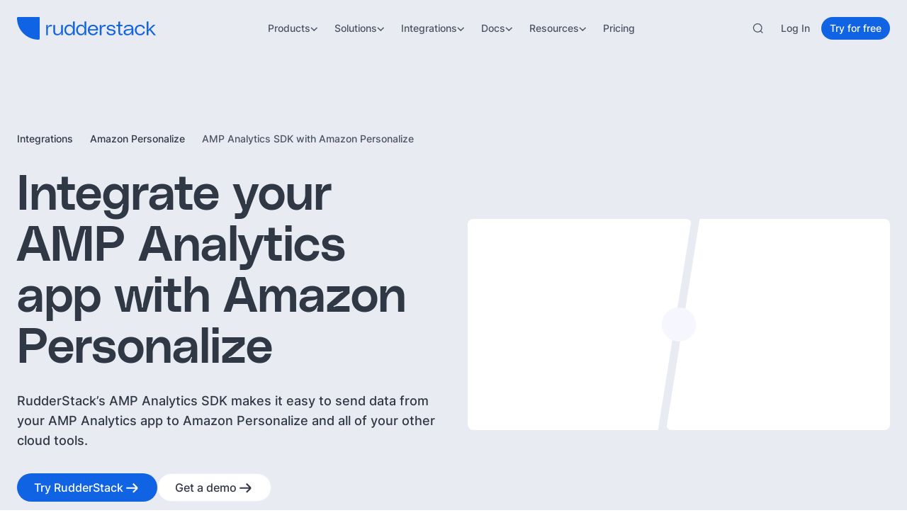

--- FILE ---
content_type: image/svg+xml
request_url: https://cdn.sanity.io/images/97bpcflt/production/62b380f7bb3d5897441398cd2f63a77c71701c17-158x80.svg
body_size: 429
content:
<svg xmlns="http://www.w3.org/2000/svg" fill="none" viewBox="0 0 158 80" height="80" width="158">
<g clip-path="url(#clip0_3373_448)">
<path fill="black" d="M12.4373 17.2354H35.7465C42.5879 17.2928 47.5454 19.2653 50.6191 23.1496C53.6927 27.0339 54.7069 32.3394 53.6632 39.0659C53.2578 42.1396 52.3586 45.1541 50.967 48.1112C49.6328 51.0684 47.7785 53.735 45.4006 56.1129C42.5009 59.1275 39.3994 61.0409 36.0944 61.8532C32.7893 62.6655 29.3678 63.0708 25.8314 63.0708H15.3945L12.0894 79.596H0L12.4373 17.2354ZM22.6133 27.1504L17.3949 53.2427C17.7428 53.3002 18.0907 53.3297 18.4386 53.3297C18.8439 53.3297 19.2509 53.3297 19.6562 53.3297C25.2226 53.3871 29.8617 52.8374 33.5721 51.6772C37.2825 50.4596 39.7768 46.2274 41.0519 38.9789C42.0956 32.8907 41.0519 29.3822 37.9208 28.455C34.8472 27.5279 30.9924 27.093 26.3532 27.1504C25.6574 27.2079 24.9912 27.2374 24.3528 27.2374C23.7735 27.2374 23.1647 27.2374 22.5264 27.2374L22.6133 27.1504Z"></path>
<path fill="black" d="M67.4345 0.623047H79.4369L76.0449 17.2351H86.8297C92.744 17.3517 97.1502 18.5693 100.05 20.8881C103.007 23.2068 103.877 27.6146 102.659 34.1082L96.8318 63.0706H84.6554L90.2217 35.4128C90.801 32.5131 90.6271 30.4553 89.6999 29.2376C88.7727 28.02 86.7723 27.4111 83.6987 27.4111L74.0445 27.3242L66.9126 63.0706H54.9102L67.4345 0.623047Z"></path>
<path fill="black" d="M115.548 17.2354H138.857C145.698 17.2928 150.656 19.2653 153.729 23.1496C156.803 27.0339 157.817 32.3394 156.774 39.0659C156.368 42.1396 155.469 45.1541 154.077 48.1112C152.743 51.0684 150.889 53.735 148.511 56.1129C145.611 59.1275 142.51 61.0409 139.205 61.8532C135.9 62.6655 132.478 63.0708 128.942 63.0708H118.505L115.2 79.596H103.11L115.548 17.2354ZM125.724 27.1504L120.505 53.2427C120.853 53.3002 121.201 53.3297 121.549 53.3297C121.954 53.3297 122.361 53.3297 122.767 53.3297C128.333 53.3871 132.972 52.8374 136.682 51.6772C140.393 50.4596 142.887 46.2274 144.162 38.9789C145.206 32.8907 144.162 29.3822 141.031 28.455C137.958 27.5279 134.103 27.093 129.464 27.1504C128.768 27.2079 128.102 27.2374 127.463 27.2374C126.884 27.2374 126.275 27.2374 125.637 27.2374L125.724 27.1504Z"></path>
</g>
<defs>
<clipPath id="clip0_3373_448">
<rect transform="translate(0 0.0078125)" fill="white" height="80" width="158"></rect>
</clipPath>
</defs>
</svg>


--- FILE ---
content_type: application/javascript; charset=utf-8
request_url: https://www.rudderstack.com/_next/static/chunks/f436fffdf8c639b5.js?dpl=dpl_NTsuBQif5XJ3eLQiraHnkoZNiC7X
body_size: 56769
content:
(globalThis.TURBOPACK||(globalThis.TURBOPACK=[])).push(["object"==typeof document?document.currentScript:void 0,604570,e=>{"use strict";let t,i;var s="undefined"!=typeof window?window:void 0,r="undefined"!=typeof globalThis?globalThis:s,n=Array.prototype,a=n.forEach,o=n.indexOf,l=null==r?void 0:r.navigator,c=null==r?void 0:r.document,u=null==r?void 0:r.location,h=null==r?void 0:r.fetch,d=null!=r&&r.XMLHttpRequest&&"withCredentials"in new r.XMLHttpRequest?r.XMLHttpRequest:void 0,p=null==r?void 0:r.AbortController,g=null==l?void 0:l.userAgent,_=null!=s?s:{},v={DEBUG:!1,LIB_VERSION:"1.257.2"},f="$copy_autocapture",m=["$snapshot","$pageview","$pageleave","$set","survey dismissed","survey sent","survey shown","$identify","$groupidentify","$create_alias","$$client_ingestion_warning","$web_experiment_applied","$feature_enrollment_update","$feature_flag_called"],y=((tm={}).GZipJS="gzip-js",tm.Base64="base64",tm),b=["fatal","error","warning","log","info","debug"];function w(e,t){return -1!==e.indexOf(t)}var E=function(e){return e.trim()},S=function(e){return e.replace(/^\$/,"")},x=Array.isArray,k=Object.prototype,I=k.hasOwnProperty,$=k.toString,F=x||function(e){return"[object Array]"===$.call(e)},C=e=>"function"==typeof e,P=e=>e===Object(e)&&!F(e),R=e=>{if(P(e)){for(var t in e)if(I.call(e,t))return!1;return!0}return!1},T=e=>void 0===e,O=e=>"[object String]"==$.call(e),A=e=>O(e)&&0===e.trim().length,M=e=>null===e,L=e=>T(e)||M(e),D=e=>"[object Number]"==$.call(e),N=e=>"[object Boolean]"===$.call(e),q=e=>w(m,e),j=e=>{var t={t:function(t){if(s&&(v.DEBUG||_.POSTHOG_DEBUG)&&!T(s.console)&&s.console){for(var i=("__rrweb_original__"in s.console[t])?s.console[t].__rrweb_original__:s.console[t],r=arguments.length,n=Array(r>1?r-1:0),a=1;a<r;a++)n[a-1]=arguments[a];i(e,...n)}},info:function(){for(var e=arguments.length,i=Array(e),s=0;s<e;s++)i[s]=arguments[s];t.t("log",...i)},warn:function(){for(var e=arguments.length,i=Array(e),s=0;s<e;s++)i[s]=arguments[s];t.t("warn",...i)},error:function(){for(var e=arguments.length,i=Array(e),s=0;s<e;s++)i[s]=arguments[s];t.t("error",...i)},critical:function(){for(var t=arguments.length,i=Array(t),s=0;s<t;s++)i[s]=arguments[s];console.error(e,...i)},uninitializedWarning:e=>{t.error("You must initialize PostHog before calling "+e)},createLogger:t=>j(e+" "+t)};return t},B=j("[PostHog.js]"),H=B.createLogger,U=H("[ExternalScriptsLoader]"),z=(e,t,i)=>{if(e.config.disable_external_dependency_loading)return U.warn(t+" was requested but loading of external scripts is disabled."),i("Loading of external scripts is disabled");var s=null==c?void 0:c.querySelectorAll("script");if(s){for(var r=0;r<s.length;r++)if(s[r].src===t)return i()}var n=()=>{if(!c)return i("document not found");var s=c.createElement("script");if(s.type="text/javascript",s.crossOrigin="anonymous",s.src=t,s.onload=e=>i(void 0,e),s.onerror=e=>i(e),e.config.prepare_external_dependency_script&&(s=e.config.prepare_external_dependency_script(s)),!s)return i("prepare_external_dependency_script returned null");var r,n=c.querySelectorAll("body > script");n.length>0?null==(r=n[0].parentNode)||r.insertBefore(s,n[0]):c.body.appendChild(s)};null!=c&&c.body?n():null==c||c.addEventListener("DOMContentLoaded",n)};function G(){return(G=Object.assign.bind()).apply(null,arguments)}function W(e,t){if(null==e)return{};var i={};for(var s in e)if(({}).hasOwnProperty.call(e,s)){if(-1!==t.indexOf(s))continue;i[s]=e[s]}return i}_.__PosthogExtensions__=_.__PosthogExtensions__||{},_.__PosthogExtensions__.loadExternalDependency=(e,t,i)=>{var s="/static/"+t+".js?v="+e.version;"remote-config"===t&&(s="/array/"+e.config.token+"/config.js"),"toolbar"===t&&(s=s+"&t="+3e5*Math.floor(Date.now()/3e5));var r=e.requestRouter.endpointFor("assets",s);z(e,r,i)},_.__PosthogExtensions__.loadSiteApp=(e,t,i)=>{var s=e.requestRouter.endpointFor("api",t);z(e,s,i)};var V={};function Y(e,t,i){if(F(e)){if(a&&e.forEach===a)e.forEach(t,i);else if("length"in e&&e.length===+e.length){for(var s=0,r=e.length;s<r;s++)if(s in e&&t.call(i,e[s],s)===V)return}}}function J(e,t,i){if(!L(e)){if(F(e))return Y(e,t,i);if(e instanceof FormData){for(var s of e.entries())if(t.call(i,s[1],s[0])===V)return}else for(var r in e)if(I.call(e,r)&&t.call(i,e[r],r)===V)return}}var K=function(e){for(var t=arguments.length,i=Array(t>1?t-1:0),s=1;s<t;s++)i[s-1]=arguments[s];return Y(i,function(t){for(var i in t)void 0!==t[i]&&(e[i]=t[i])}),e},Z=function(e){for(var t=arguments.length,i=Array(t>1?t-1:0),s=1;s<t;s++)i[s-1]=arguments[s];return Y(i,function(t){Y(t,function(t){e.push(t)})}),e};function X(e){for(var t=Object.keys(e),i=t.length,s=Array(i);i--;)s[i]=[t[i],e[t[i]]];return s}var Q=function(e){try{return e()}catch(e){return}},ee=function(e){return function(){try{for(var t=arguments.length,i=Array(t),s=0;s<t;s++)i[s]=arguments[s];return e.apply(this,i)}catch(e){B.critical("Implementation error. Please turn on debug mode and open a ticket on https://app.posthog.com/home#panel=support%3Asupport%3A."),B.critical(e)}}},et=function(e){var t={};return J(e,function(e,i){(O(e)&&e.length>0||D(e))&&(t[i]=e)}),t},ei=["herokuapp.com","vercel.app","netlify.app"];function es(e,t){for(var i=0;i<e.length;i++)if(t(e[i]))return e[i]}function er(e,t,i,s){var{capture:r=!1,passive:n=!0}=null!=s?s:{};null==e||e.addEventListener(t,i,{capture:r,passive:n})}var en="$people_distinct_id",ea="__alias",eo="__timers",el="$autocapture_disabled_server_side",ec="$heatmaps_enabled_server_side",eu="$exception_capture_enabled_server_side",eh="$error_tracking_suppression_rules",ed="$web_vitals_enabled_server_side",ep="$dead_clicks_enabled_server_side",eg="$web_vitals_allowed_metrics",e_="$session_recording_enabled_server_side",ev="$console_log_recording_enabled_server_side",ef="$session_recording_network_payload_capture",em="$session_recording_masking",ey="$session_recording_canvas_recording",eb="$replay_sample_rate",ew="$replay_minimum_duration",eE="$replay_script_config",eS="$sesid",ex="$session_is_sampled",ek="$session_recording_url_trigger_activated_session",eI="$session_recording_event_trigger_activated_session",e$="$enabled_feature_flags",eF="$early_access_features",eC="$feature_flag_details",eP="$stored_person_properties",eR="$stored_group_properties",eT="$surveys",eO="$surveys_activated",eA="$flag_call_reported",eM="$user_state",eL="$client_session_props",eD="$capture_rate_limit",eN="$initial_campaign_params",eq="$initial_referrer_info",ej="$initial_person_info",eB="$epp",eH="__POSTHOG_TOOLBAR__",eU="$posthog_cookieless",ez=[en,ea,"__cmpns",eo,e_,ec,eS,e$,eh,eM,eF,eC,eR,eP,eT,eA,eL,eD,eN,eq,eB,ej];function eG(e){return e instanceof Element&&(e.id===eH||!(null==e.closest||!e.closest(".toolbar-global-fade-container")))}function eW(e){return!!e&&1===e.nodeType}function eV(e,t){return!!e&&!!e.tagName&&e.tagName.toLowerCase()===t.toLowerCase()}function eY(e){return!!e&&3===e.nodeType}function eJ(e){return!!e&&11===e.nodeType}function eK(e){return e?E(e).split(/\s+/):[]}function eZ(e){var t=null==s?void 0:s.location.href;return!!(t&&e&&e.some(e=>t.match(e)))}function eX(e){var t="";switch(typeof e.className){case"string":t=e.className;break;case"object":t=(e.className&&"baseVal"in e.className?e.className.baseVal:null)||e.getAttribute("class")||"";break;default:t=""}return eK(t)}function eQ(e){return L(e)?null:E(e).split(/(\s+)/).filter(e=>ti(e)).join("").replace(/[\r\n]/g," ").replace(/[ ]+/g," ").substring(0,255)}function e0(e){var t="";return e5(e)&&!e6(e)&&e.childNodes&&e.childNodes.length&&J(e.childNodes,function(e){var i;eY(e)&&e.textContent&&(t+=null!=(i=eQ(e.textContent))?i:"")}),E(t)}function e1(e){var t;return T(e.target)?e.srcElement||null:null!=(t=e.target)&&t.shadowRoot?e.composedPath()[0]||null:e.target||null}var e2=["a","button","form","input","select","textarea","label"];function e3(e){var t=e.parentNode;return!(!t||!eW(t))&&t}function e5(e){for(var t=e;t.parentNode&&!eV(t,"body");t=t.parentNode){var i=eX(t);if(w(i,"ph-sensitive")||w(i,"ph-no-capture"))return!1}if(w(eX(e),"ph-include"))return!0;var s=e.type||"";if(O(s))switch(s.toLowerCase()){case"hidden":case"password":return!1}var r=e.name||e.id||"";return!(O(r)&&/^cc|cardnum|ccnum|creditcard|csc|cvc|cvv|exp|pass|pwd|routing|seccode|securitycode|securitynum|socialsec|socsec|ssn/i.test(r.replace(/[^a-zA-Z0-9]/g,"")))}function e6(e){return!!(eV(e,"input")&&!["button","checkbox","submit","reset"].includes(e.type)||eV(e,"select")||eV(e,"textarea")||"true"===e.getAttribute("contenteditable"))}var e8="(4[0-9]{12}(?:[0-9]{3})?)|(5[1-5][0-9]{14})|(6(?:011|5[0-9]{2})[0-9]{12})|(3[47][0-9]{13})|(3(?:0[0-5]|[68][0-9])[0-9]{11})|((?:2131|1800|35[0-9]{3})[0-9]{11})",e4=RegExp("^(?:"+e8+")$"),e7=new RegExp(e8),e9="\\d{3}-?\\d{2}-?\\d{4}",te=RegExp("^("+e9+")$"),tt=RegExp("("+e9+")");function ti(e,t){return void 0===t&&(t=!0),!(L(e)||O(e)&&(e=E(e),(t?e4:e7).test((e||"").replace(/[- ]/g,""))||(t?te:tt).test(e)))&&!0}function ts(e){var t=e0(e);return ti(t=(t+" "+function e(t){var i="";return t&&t.childNodes&&t.childNodes.length&&J(t.childNodes,function(t){var s;if(t&&"span"===(null==(s=t.tagName)?void 0:s.toLowerCase()))try{var r=e0(t);i=(i+" "+r).trim(),t.childNodes&&t.childNodes.length&&(i=(i+" "+e(t)).trim())}catch(e){B.error("[AutoCapture]",e)}}),i}(e)).trim())?t:""}function tr(e){return e.replace(/"|\\"/g,'\\"')}class tn{constructor(){this.clicks=[]}isRageClick(e,t,i){var s=this.clicks[this.clicks.length-1];if(s&&Math.abs(e-s.x)+Math.abs(t-s.y)<30&&i-s.timestamp<1e3){if(this.clicks.push({x:e,y:t,timestamp:i}),3===this.clicks.length)return!0}else this.clicks=[{x:e,y:t,timestamp:i}];return!1}}var ta=["localhost","127.0.0.1"],to=e=>{var t=null==c?void 0:c.createElement("a");return T(t)?null:(t.href=e,t)},tl=function(e,t){void 0===t&&(t="&");var i,s,r=[];return J(e,function(e,t){T(e)||T(t)||"undefined"===t||(i=encodeURIComponent(e instanceof File?e.name:e.toString()),s=encodeURIComponent(t),r[r.length]=s+"="+i)}),r.join(t)},tc=function(e,t){for(var i,s=((e.split("#")[0]||"").split(/\?(.*)/)[1]||"").replace(/^\?+/g,"").split("&"),r=0;r<s.length;r++){var n=s[r].split("=");if(n[0]===t){i=n;break}}if(!F(i)||i.length<2)return"";var a=i[1];try{a=decodeURIComponent(a)}catch(e){B.error("Skipping decoding for malformed query param: "+a)}return a.replace(/\+/g," ")},tu=function(e,t,i){if(!e||!t||!t.length)return e;for(var s=e.split("#"),r=s[0]||"",n=s[1],a=r.split("?"),o=a[1],l=a[0],c=(o||"").split("&"),u=[],h=0;h<c.length;h++){var d=c[h].split("=");F(d)&&(t.includes(d[0])?u.push(d[0]+"="+i):u.push(c[h]))}var p=l;return null!=o&&(p+="?"+u.join("&")),null!=n&&(p+="#"+n),p},th=function(e,t){var i=e.match(RegExp(t+"=([^&]*)"));return i?i[1]:null},td=H("[AutoCapture]");function tp(e,t){return t.length>e?t.slice(0,e)+"...":t}class tg{constructor(e){this.i=!1,this.o=null,this.rageclicks=new tn,this.h=!1,this.instance=e,this.m=null}get S(){var e,t,i=P(this.instance.config.autocapture)?this.instance.config.autocapture:{};return i.url_allowlist=null==(e=i.url_allowlist)?void 0:e.map(e=>new RegExp(e)),i.url_ignorelist=null==(t=i.url_ignorelist)?void 0:t.map(e=>new RegExp(e)),i}$(){if(this.isBrowserSupported()){if(s&&c){var e=e=>{e=e||(null==s?void 0:s.event);try{this.k(e)}catch(e){td.error("Failed to capture event",e)}};if(er(c,"submit",e,{capture:!0}),er(c,"change",e,{capture:!0}),er(c,"click",e,{capture:!0}),this.S.capture_copied_text){var t=e=>{e=e||(null==s?void 0:s.event),this.k(e,f)};er(c,"copy",t,{capture:!0}),er(c,"cut",t,{capture:!0})}}}else td.info("Disabling Automatic Event Collection because this browser is not supported")}startIfEnabled(){this.isEnabled&&!this.i&&(this.$(),this.i=!0)}onRemoteConfig(e){e.elementsChainAsString&&(this.h=e.elementsChainAsString),this.instance.persistence&&this.instance.persistence.register({[el]:!!e.autocapture_opt_out}),this.o=!!e.autocapture_opt_out,this.startIfEnabled()}setElementSelectors(e){this.m=e}getElementSelectors(e){var t,i=[];return null==(t=this.m)||t.forEach(t=>{var s=null==c?void 0:c.querySelectorAll(t);null==s||s.forEach(s=>{e===s&&i.push(t)})}),i}get isEnabled(){var e,t,i=null==(e=this.instance.persistence)?void 0:e.props[el];if(M(this.o)&&!N(i)&&!this.instance.I())return!1;var s=null!=(t=this.o)?t:!!i;return!!this.instance.config.autocapture&&!s}k(e,t){if(void 0===t&&(t="$autocapture"),this.isEnabled){var i,r=e1(e);eY(r)&&(r=r.parentNode||null),"$autocapture"===t&&"click"===e.type&&e instanceof MouseEvent&&this.instance.config.rageclick&&null!=(i=this.rageclicks)&&i.isRageClick(e.clientX,e.clientY,(new Date).getTime())&&this.k(e,"$rageclick");var n=t===f;if(r&&function(e,t,i,r,n){if(void 0===i&&(i=void 0),!s||!e||eV(e,"html")||!eW(e)||null!=(a=i)&&a.url_allowlist&&!eZ(i.url_allowlist)||null!=(o=i)&&o.url_ignorelist&&eZ(i.url_ignorelist))return!1;if(null!=(l=i)&&l.dom_event_allowlist){var a,o,l,c=i.dom_event_allowlist;if(c&&!c.some(e=>t.type===e))return!1}for(var u=!1,h=[e],d=!0,p=e;p.parentNode&&!eV(p,"body");)if(eJ(p.parentNode))h.push(p.parentNode.host),p=p.parentNode.host;else{if(!(d=e3(p)))break;if(r||e2.indexOf(d.tagName.toLowerCase())>-1)u=!0;else{var g=s.getComputedStyle(d);g&&"pointer"===g.getPropertyValue("cursor")&&(u=!0)}h.push(d),p=d}if(!function(e,t){var i=null==t?void 0:t.element_allowlist;if(T(i))return!0;var s,r=function(e){if(i.some(t=>e.tagName.toLowerCase()===t))return{v:!0}};for(var n of e)if(s=r(n))return s.v;return!1}(h,i)||!function(e,t){var i=null==t?void 0:t.css_selector_allowlist;if(T(i))return!0;var s,r=function(e){if(i.some(t=>e.matches(t)))return{v:!0}};for(var n of e)if(s=r(n))return s.v;return!1}(h,i))return!1;var _=s.getComputedStyle(e);if(_&&"pointer"===_.getPropertyValue("cursor")&&"click"===t.type)return!0;var v=e.tagName.toLowerCase();switch(v){case"html":return!1;case"form":return(n||["submit"]).indexOf(t.type)>=0;case"input":case"select":case"textarea":return(n||["change","click"]).indexOf(t.type)>=0;default:return u?(n||["click"]).indexOf(t.type)>=0:(n||["click"]).indexOf(t.type)>=0&&(e2.indexOf(v)>-1||"true"===e.getAttribute("contenteditable"))}}(r,e,this.S,n,n?["copy","cut"]:void 0)){var{props:a,explicitNoCapture:o}=function(e,t){for(var i,r,{e:n,maskAllElementAttributes:a,maskAllText:o,elementAttributeIgnoreList:l,elementsChainAsString:c}=t,u=[e],h=e;h.parentNode&&!eV(h,"body");)eJ(h.parentNode)?(u.push(h.parentNode.host),h=h.parentNode.host):(u.push(h.parentNode),h=h.parentNode);var d,p=[],g={},_=!1,v=!1;if(J(u,e=>{var t=e5(e);"a"===e.tagName.toLowerCase()&&(_=e.getAttribute("href"),_=t&&_&&ti(_)&&_),w(eX(e),"ph-no-capture")&&(v=!0),p.push(function(e,t,i,s){var r=e.tagName.toLowerCase(),n={tag_name:r};e2.indexOf(r)>-1&&!i&&("a"===r.toLowerCase()||"button"===r.toLowerCase()?n.$el_text=tp(1024,ts(e)):n.$el_text=tp(1024,e0(e)));var a=eX(e);a.length>0&&(n.classes=a.filter(function(e){return""!==e})),J(e.attributes,function(i){var r;if((!e6(e)||-1!==["name","id","class","aria-label"].indexOf(i.name))&&(null==s||!s.includes(i.name))&&!t&&ti(i.value)&&(!O(r=i.name)||"_ngcontent"!==r.substring(0,10)&&"_nghost"!==r.substring(0,7))){var a=i.value;"class"===i.name&&(a=eK(a).join(" ")),n["attr__"+i.name]=tp(1024,a)}});for(var o=1,l=1,c=e;c=function(e){if(e.previousElementSibling)return e.previousElementSibling;var t=e;do t=t.previousSibling;while(t&&!eW(t))return t}(c);)o++,c.tagName===e.tagName&&l++;return n.nth_child=o,n.nth_of_type=l,n}(e,a,o,l)),K(g,function(e){if(!e5(e))return{};var t={};return J(e.attributes,function(e){if(e.name&&0===e.name.indexOf("data-ph-capture-attribute")){var i=e.name.replace("data-ph-capture-attribute-",""),s=e.value;i&&s&&ti(s)&&(t[i]=s)}}),t}(e))}),v)return{props:{},explicitNoCapture:v};if(o||("a"===e.tagName.toLowerCase()||"button"===e.tagName.toLowerCase()?p[0].$el_text=ts(e):p[0].$el_text=e0(e)),_){p[0].attr__href=_;var f,m,y=null==(f=to(_))?void 0:f.host,b=null==s||null==(m=s.location)?void 0:m.host;y&&b&&y!==b&&(d=_)}return{props:K({$event_type:n.type,$ce_version:1},c?{}:{$elements:p},{$elements_chain:p.map(e=>{var t,i,s,r={text:null==(i=e.$el_text)?void 0:i.slice(0,400),tag_name:e.tag_name,href:null==(s=e.attr__href)?void 0:s.slice(0,2048),attr_class:(t=e.attr__class)?F(t)?t:eK(t):void 0,attr_id:e.attr__id,nth_child:e.nth_child,nth_of_type:e.nth_of_type,attributes:{}};return X(e).filter(e=>{var[t]=e;return 0===t.indexOf("attr__")}).forEach(e=>{var[t,i]=e;return r.attributes[t]=i}),r}).map(e=>{var t,i,s="";if(e.tag_name&&(s+=e.tag_name),e.attr_class)for(var r of(e.attr_class.sort(),e.attr_class))s+="."+r.replace(/"/g,"");var n=G({},e.text?{text:e.text}:{},{"nth-child":null!=(t=e.nth_child)?t:0,"nth-of-type":null!=(i=e.nth_of_type)?i:0},e.href?{href:e.href}:{},e.attr_id?{attr_id:e.attr_id}:{},e.attributes),a={};return X(n).sort((e,t)=>{var[i]=e,[s]=t;return i.localeCompare(s)}).forEach(e=>{var[t,i]=e;return a[tr(t.toString())]=tr(i.toString())}),s+=":",s+=X(a).map(e=>{var[t,i]=e;return t+'="'+i+'"'}).join("")}).join(";")},null!=(i=p[0])&&i.$el_text?{$el_text:null==(r=p[0])?void 0:r.$el_text}:{},d&&"click"===n.type?{$external_click_url:d}:{},g)}}(r,{e:e,maskAllElementAttributes:this.instance.config.mask_all_element_attributes,maskAllText:this.instance.config.mask_all_text,elementAttributeIgnoreList:this.S.element_attribute_ignorelist,elementsChainAsString:this.h});if(o)return!1;var l=this.getElementSelectors(r);if(l&&l.length>0&&(a.$element_selectors=l),t===f){var c,u=eQ(null==s||null==(c=s.getSelection())?void 0:c.toString()),h=e.type||"clipboard";if(!u)return!1;a.$selected_content=u,a.$copy_type=h}return this.instance.capture(t,a),!0}}}isBrowserSupported(){return C(null==c?void 0:c.querySelectorAll)}}Math.trunc||(Math.trunc=function(e){return e<0?Math.ceil(e):Math.floor(e)}),Number.isInteger||(Number.isInteger=function(e){return D(e)&&isFinite(e)&&Math.floor(e)===e});var t_="0123456789abcdef";class tv{constructor(e){if(this.bytes=e,16!==e.length)throw TypeError("not 128-bit length")}static fromFieldsV7(e,t,i,s){if(!Number.isInteger(e)||!Number.isInteger(t)||!Number.isInteger(i)||!Number.isInteger(s)||e<0||t<0||i<0||s<0||e>0xffffffffffff||t>4095||i>0x3fffffff||s>0xffffffff)throw RangeError("invalid field value");var r=new Uint8Array(16);return r[0]=e/0x10000000000,r[1]=e/0x100000000,r[2]=e/0x1000000,r[3]=e/65536,r[4]=e/256,r[5]=e,r[6]=112|t>>>8,r[7]=t,r[8]=128|i>>>24,r[9]=i>>>16,r[10]=i>>>8,r[11]=i,r[12]=s>>>24,r[13]=s>>>16,r[14]=s>>>8,r[15]=s,new tv(r)}toString(){for(var e="",t=0;t<this.bytes.length;t++)e=e+t_.charAt(this.bytes[t]>>>4)+t_.charAt(15&this.bytes[t]),3!==t&&5!==t&&7!==t&&9!==t||(e+="-");if(36!==e.length)throw Error("Invalid UUIDv7 was generated");return e}clone(){return new tv(this.bytes.slice(0))}equals(e){return 0===this.compareTo(e)}compareTo(e){for(var t=0;t<16;t++){var i=this.bytes[t]-e.bytes[t];if(0!==i)return Math.sign(i)}return 0}}class tf{constructor(){this.P=0,this.R=0,this.T=new tw}generate(){var e=this.generateOrAbort();if(T(e)){this.P=0;var t=this.generateOrAbort();if(T(t))throw Error("Could not generate UUID after timestamp reset");return t}return e}generateOrAbort(){var e=Date.now();if(e>this.P)this.P=e,this.M();else{if(!(e+1e4>this.P))return;this.R++,this.R>0x3ffffffffff&&(this.P++,this.M())}return tv.fromFieldsV7(this.P,Math.trunc(this.R/0x40000000),0x3fffffff&this.R,this.T.nextUint32())}M(){this.R=1024*this.T.nextUint32()+(1023&this.T.nextUint32())}}var tm,ty,tb=e=>{if("undefined"!=typeof UUIDV7_DENY_WEAK_RNG&&UUIDV7_DENY_WEAK_RNG)throw Error("no cryptographically strong RNG available");for(var t=0;t<e.length;t++)e[t]=65536*Math.trunc(65536*Math.random())+Math.trunc(65536*Math.random());return e};s&&!T(s.crypto)&&crypto.getRandomValues&&(tb=e=>crypto.getRandomValues(e));class tw{constructor(){this.C=new Uint32Array(8),this.F=1/0}nextUint32(){return this.F>=this.C.length&&(tb(this.C),this.F=0),this.C[this.F++]}}var tE=()=>tS().toString(),tS=()=>(ty||(ty=new tf)).generate(),tx="",tk=/[a-z0-9][a-z0-9-]+\.[a-z]{2,}$/i,tI={O:()=>!!c,A:function(e){B.error("cookieStore error: "+e)},D:function(e){if(c){try{for(var t=e+"=",i=c.cookie.split(";").filter(e=>e.length),s=0;s<i.length;s++){for(var r=i[s];" "==r.charAt(0);)r=r.substring(1,r.length);if(0===r.indexOf(t))return decodeURIComponent(r.substring(t.length,r.length))}}catch(e){}return null}},L:function(e){var t;try{t=JSON.parse(tI.D(e))||{}}catch(e){}return t},j:function(e,t,i,s,r){if(c)try{var n="",a="",o=function(e,t){if(t){var i=function(e,t){if(void 0===t&&(t=c),tx)return tx;if(!t||["localhost","127.0.0.1"].includes(e))return"";for(var i=e.split("."),s=Math.min(i.length,8),r="dmn_chk_"+tE();!tx&&s--;){var n=i.slice(s).join("."),a=r+"=1;domain=."+n+";path=/";t.cookie=a+";max-age=3",t.cookie.includes(r)&&(t.cookie=a+";max-age=0",tx=n)}return tx}(e);if(!i){var s,r=(s=e.match(tk))?s[0]:"";r!==i&&B.info("Warning: cookie subdomain discovery mismatch",r,i),i=r}return i?"; domain=."+i:""}return""}(c.location.hostname,s);if(i){var l=new Date;l.setTime(l.getTime()+24*i*36e5),n="; expires="+l.toUTCString()}r&&(a="; secure");var u=e+"="+encodeURIComponent(JSON.stringify(t))+n+"; SameSite=Lax; path=/"+o+a;return u.length>3686.4&&B.warn("cookieStore warning: large cookie, len="+u.length),c.cookie=u,u}catch(e){return}},N:function(e,t){try{tI.j(e,"",-1,t)}catch(e){return}}},t$=null,tF={O:function(){if(!M(t$))return t$;var e=!0;if(T(s))e=!1;else try{var t="__mplssupport__";tF.j(t,"xyz"),'"xyz"'!==tF.D(t)&&(e=!1),tF.N(t)}catch(t){e=!1}return e||B.error("localStorage unsupported; falling back to cookie store"),t$=e,e},A:function(e){B.error("localStorage error: "+e)},D:function(e){try{return null==s?void 0:s.localStorage.getItem(e)}catch(e){tF.A(e)}return null},L:function(e){try{return JSON.parse(tF.D(e))||{}}catch(e){}return null},j:function(e,t){try{null==s||s.localStorage.setItem(e,JSON.stringify(t))}catch(e){tF.A(e)}},N:function(e){try{null==s||s.localStorage.removeItem(e)}catch(e){tF.A(e)}}},tC=["distinct_id",eS,ex,eB,ej],tP=G({},tF,{L:function(e){try{var t={};try{t=tI.L(e)||{}}catch(e){}var i=K(t,JSON.parse(tF.D(e)||"{}"));return tF.j(e,i),i}catch(e){}return null},j:function(e,t,i,s,r,n){try{tF.j(e,t,void 0,void 0,n);var a={};tC.forEach(e=>{t[e]&&(a[e]=t[e])}),Object.keys(a).length&&tI.j(e,a,i,s,r,n)}catch(e){tF.A(e)}},N:function(e,t){try{null==s||s.localStorage.removeItem(e),tI.N(e,t)}catch(e){tF.A(e)}}}),tR={},tT={O:function(){return!0},A:function(e){B.error("memoryStorage error: "+e)},D:function(e){return tR[e]||null},L:function(e){return tR[e]||null},j:function(e,t){tR[e]=t},N:function(e){delete tR[e]}},tO=null,tA={O:function(){if(!M(tO))return tO;if(tO=!0,T(s))tO=!1;else try{var e="__support__";tA.j(e,"xyz"),'"xyz"'!==tA.D(e)&&(tO=!1),tA.N(e)}catch(e){tO=!1}return tO},A:function(e){B.error("sessionStorage error: ",e)},D:function(e){try{return null==s?void 0:s.sessionStorage.getItem(e)}catch(e){tA.A(e)}return null},L:function(e){try{return JSON.parse(tA.D(e))||null}catch(e){}return null},j:function(e,t){try{null==s||s.sessionStorage.setItem(e,JSON.stringify(t))}catch(e){tA.A(e)}},N:function(e){try{null==s||s.sessionStorage.removeItem(e)}catch(e){tA.A(e)}}},tM=((tX={})[tX.PENDING=-1]="PENDING",tX[tX.DENIED=0]="DENIED",tX[tX.GRANTED=1]="GRANTED",tX);class tL{constructor(e){this._instance=e}get S(){return this._instance.config}get consent(){return this.U()?tM.DENIED:this.q}isOptedOut(){return this.consent===tM.DENIED||this.consent===tM.PENDING&&this.S.opt_out_capturing_by_default}isOptedIn(){return!this.isOptedOut()}optInOut(e){this.B.j(this.H,+!!e,this.S.cookie_expiration,this.S.cross_subdomain_cookie,this.S.secure_cookie)}reset(){this.B.N(this.H,this.S.cross_subdomain_cookie)}get H(){var{token:e,opt_out_capturing_cookie_prefix:t}=this._instance.config;return(t||"__ph_opt_in_out_")+e}get q(){var e=this.B.D(this.H);return"1"===e?tM.GRANTED:"0"===e?tM.DENIED:tM.PENDING}get B(){if(!this.W){var e=this.S.opt_out_capturing_persistence_type;this.W="localStorage"===e?tF:tI;var t="localStorage"===e?tI:tF;t.D(this.H)&&(this.W.D(this.H)||this.optInOut("1"===t.D(this.H)),t.N(this.H,this.S.cross_subdomain_cookie))}return this.W}U(){return!!this.S.respect_dnt&&!!es([null==l?void 0:l.doNotTrack,null==l?void 0:l.msDoNotTrack,_.doNotTrack],e=>w([!0,1,"1","yes"],e))}}var tD=H("[Dead Clicks]"),tN=()=>!0,tq=e=>{var t,i=!(null==(t=e.instance.persistence)||!t.get_property(ep)),s=e.instance.config.capture_dead_clicks;return N(s)?s:i};class tj{get lazyLoadedDeadClicksAutocapture(){return this.G}constructor(e,t,i){this.instance=e,this.isEnabled=t,this.onCapture=i,this.startIfEnabled()}onRemoteConfig(e){this.instance.persistence&&this.instance.persistence.register({[ep]:null==e?void 0:e.captureDeadClicks}),this.startIfEnabled()}startIfEnabled(){this.isEnabled(this)&&this.J(()=>{this.V()})}J(e){var t,i;null!=(t=_.__PosthogExtensions__)&&t.initDeadClicksAutocapture&&e(),null==(i=_.__PosthogExtensions__)||null==i.loadExternalDependency||i.loadExternalDependency(this.instance,"dead-clicks-autocapture",t=>{t?tD.error("failed to load script",t):e()})}V(){var e;if(c){if(!this.G&&null!=(e=_.__PosthogExtensions__)&&e.initDeadClicksAutocapture){var t=P(this.instance.config.capture_dead_clicks)?this.instance.config.capture_dead_clicks:{};t.__onCapture=this.onCapture,this.G=_.__PosthogExtensions__.initDeadClicksAutocapture(this.instance,t),this.G.start(c),tD.info("starting...")}}else tD.error("`document` not found. Cannot start.")}stop(){this.G&&(this.G.stop(),this.G=void 0,tD.info("stopping..."))}}function tB(e,t,i,s,r){return t>i&&(B.warn("min cannot be greater than max."),t=i),D(e)?e>i?(s&&B.warn(s+" cannot be  greater than max: "+i+". Using max value instead."),i):e<t?(s&&B.warn(s+" cannot be less than min: "+t+". Using min value instead."),t):e:(s&&B.warn(s+" must be a number. using max or fallback. max: "+i+", fallback: "+r),tB(r||i,t,i,s))}class tH{constructor(e){this.K={},this.Y=()=>{Object.keys(this.K).forEach(e=>{var t=this.X(e)+this.Z;t>=this.tt?delete this.K[e]:this.it(e,t)})},this.X=e=>this.K[String(e)],this.it=(e,t)=>{this.K[String(e)]=t},this.consumeRateLimit=e=>{var t,i=null!=(t=this.X(e))?t:this.tt;if(0===(i=Math.max(i-1,0)))return!0;this.it(e,i);var s,r=0===i;return r&&(null==(s=this.et)||s.call(this,e)),r},this.rt=e,this.et=this.rt.et,this.tt=tB(this.rt.bucketSize,0,100,"rate limiter bucket size"),this.Z=tB(this.rt.refillRate,0,this.tt,"rate limiter refill rate"),this.st=tB(this.rt.refillInterval,0,864e5,"rate limiter refill interval"),setInterval(()=>{this.Y()},this.st)}}var tU=H("[ExceptionAutocapture]");class tz{constructor(e){var t,i,r;this.nt=()=>{var e;if(s&&this.isEnabled&&null!=(e=_.__PosthogExtensions__)&&e.errorWrappingFunctions){var t=_.__PosthogExtensions__.errorWrappingFunctions.wrapOnError,i=_.__PosthogExtensions__.errorWrappingFunctions.wrapUnhandledRejection,r=_.__PosthogExtensions__.errorWrappingFunctions.wrapConsoleError;try{!this.ot&&this.S.capture_unhandled_errors&&(this.ot=t(this.captureException.bind(this))),!this.lt&&this.S.capture_unhandled_rejections&&(this.lt=i(this.captureException.bind(this))),!this.ut&&this.S.capture_console_errors&&(this.ut=r(this.captureException.bind(this)))}catch(e){tU.error("failed to start",e),this.ht()}}},this._instance=e,this.dt=!(null==(t=this._instance.persistence)||!t.props[eu]),this.S=this.vt(),this.ct=new tH({refillRate:null!=(i=this._instance.config.error_tracking.__exceptionRateLimiterRefillRate)?i:1,bucketSize:null!=(r=this._instance.config.error_tracking.__exceptionRateLimiterBucketSize)?r:10,refillInterval:1e4}),this.startIfEnabled()}vt(){var e=this._instance.config.capture_exceptions,t={capture_unhandled_errors:!1,capture_unhandled_rejections:!1,capture_console_errors:!1};return P(e)?t=G({},t,e):(T(e)?this.dt:e)&&(t=G({},t,{capture_unhandled_errors:!0,capture_unhandled_rejections:!0})),t}get isEnabled(){return this.S.capture_console_errors||this.S.capture_unhandled_errors||this.S.capture_unhandled_rejections}startIfEnabled(){this.isEnabled&&(tU.info("enabled"),this.J(this.nt))}J(e){var t,i;null!=(t=_.__PosthogExtensions__)&&t.errorWrappingFunctions&&e(),null==(i=_.__PosthogExtensions__)||null==i.loadExternalDependency||i.loadExternalDependency(this._instance,"exception-autocapture",t=>{if(t)return tU.error("failed to load script",t);e()})}ht(){var e,t,i;null==(e=this.ot)||e.call(this),this.ot=void 0,null==(t=this.lt)||t.call(this),this.lt=void 0,null==(i=this.ut)||i.call(this),this.ut=void 0}onRemoteConfig(e){var t=e.autocaptureExceptions;this.dt=!!t,this.S=this.vt(),this._instance.persistence&&this._instance.persistence.register({[eu]:this.dt}),this.startIfEnabled()}captureException(e){e.$exception_personURL=this._instance.requestRouter.endpointFor("ui")+"/project/"+this._instance.config.token+"/person/"+this._instance.get_distinct_id();var t,i=null!=(t=e.$exception_list[0].type)?t:"Exception";this.ct.consumeRateLimit(i)?tU.info("Skipping exception capture because of client rate limiting.",{exception:e.$exception_list[0].type}):this._instance.exceptions.sendExceptionEvent(e)}}function tG(e){return!T(Event)&&tW(e,Event)}function tW(e,t){try{return e instanceof t}catch(e){return!1}}function tV(e){switch(Object.prototype.toString.call(e)){case"[object Error]":case"[object Exception]":case"[object DOMException]":case"[object DOMError]":return!0;default:return tW(e,Error)}}function tY(e,t){return Object.prototype.toString.call(e)==="[object "+t+"]"}function tJ(e){return tY(e,"DOMError")}var tK=/\(error: (.*)\)/;function tZ(e,t,i,s){var r={platform:"web:javascript",filename:e,function:"<anonymous>"===t?"?":t,in_app:!0};return T(i)||(r.lineno=i),T(s)||(r.colno=s),r}var tX,tQ,t0,t1,t2=/^\s*at (\S+?)(?::(\d+))(?::(\d+))\s*$/i,t3=/^\s*at (?:(.+?\)(?: \[.+\])?|.*?) ?\((?:address at )?)?(?:async )?((?:<anonymous>|[-a-z]+:|.*bundle|\/)?.*?)(?::(\d+))?(?::(\d+))?\)?\s*$/i,t5=/\((\S*)(?::(\d+))(?::(\d+))\)/,t6=/^\s*(.*?)(?:\((.*?)\))?(?:^|@)?((?:[-a-z]+)?:\/.*?|\[native code\]|[^@]*(?:bundle|\d+\.js)|\/[\w\-. /=]+)(?::(\d+))?(?::(\d+))?\s*$/i,t8=/(\S+) line (\d+)(?: > eval line \d+)* > eval/i,t4=function(){for(var e=arguments.length,t=Array(e),i=0;i<e;i++)t[i]=arguments[i];var s=t.sort((e,t)=>e[0]-t[0]).map(e=>e[1]);return function(e,t){void 0===t&&(t=0);for(var i=[],r=e.split("\n"),n=t;n<r.length;n++){var a=r[n];if(!(a.length>1024)){var o=tK.test(a)?a.replace(tK,"$1"):a;if(!o.match(/\S*Error: /)){for(var l of s){var c=l(o);if(c){i.push(c);break}}if(i.length>=50)break}}}if(!i.length)return[];var u=Array.from(i);return u.reverse(),u.slice(0,50).map(e=>{var t;return G({},e,{filename:e.filename||((t=u)[t.length-1]||{}).filename,function:e.function||"?"})})}}([30,e=>{var t=t2.exec(e);if(t){var[,i,s,r]=t;return tZ(i,"?",+s,+r)}var n=t3.exec(e);if(n){if(n[2]&&0===n[2].indexOf("eval")){var a=t5.exec(n[2]);a&&(n[2]=a[1],n[3]=a[2],n[4]=a[3])}var[o,l]=t7(n[1]||"?",n[2]);return tZ(l,o,n[3]?+n[3]:void 0,n[4]?+n[4]:void 0)}}],[50,e=>{var t=t6.exec(e);if(t){if(t[3]&&t[3].indexOf(" > eval")>-1){var i=t8.exec(t[3]);i&&(t[1]=t[1]||"eval",t[3]=i[1],t[4]=i[2],t[5]="")}var s=t[3],r=t[1]||"?";return[r,s]=t7(r,s),tZ(s,r,t[4]?+t[4]:void 0,t[5]?+t[5]:void 0)}}]),t7=(e,t)=>{var i=-1!==e.indexOf("safari-extension"),s=-1!==e.indexOf("safari-web-extension");return i||s?[-1!==e.indexOf("@")?e.split("@")[0]:"?",i?"safari-extension:"+t:"safari-web-extension:"+t]:[e,t]},t9=/^(?:[Uu]ncaught (?:exception: )?)?(?:((?:Eval|Internal|Range|Reference|Syntax|Type|URI|)Error): )?(.*)$/i;function ie(e,t){void 0===t&&(t=0);var i=e.stacktrace||e.stack||"",s=e&&it.test(e.message)?1:0;try{var r,n,a=(r=t4(i,s),n=function(e){var t=globalThis._posthogChunkIds;if(!t)return{};var i=Object.keys(t);return t1&&i.length===t0||(t0=i.length,t1=i.reduce((i,s)=>{tQ||(tQ={});var r=tQ[s];if(r)i[r[0]]=r[1];else for(var n=e(s),a=n.length-1;a>=0;a--){var o=n[a],l=null==o?void 0:o.filename,c=t[s];if(l&&c){i[l]=c,tQ[s]=[l,c];break}}return i},{})),t1}(t4),r.forEach(e=>{e.filename&&(e.chunk_id=n[e.filename])}),r);return a.slice(0,a.length-t)}catch(e){}return[]}var it=/Minified React error #\d+;/i;function ii(e,t){return{$exception_list:function e(t,i){var s,r,n,a,o,l,c,u,h=(s=t,r=i,l=ie(s),c=null==(a=null==r?void 0:r.handled)||a,u=null!=(o=null==r?void 0:r.synthetic)&&o,{type:null!=r&&r.overrideExceptionType?r.overrideExceptionType:s.name,value:(n=s.message).error&&"string"==typeof n.error.message?String(n.error.message):String(n),stacktrace:{frames:l,type:"raw"},mechanism:{handled:c,synthetic:u}});return t.cause&&tV(t.cause)&&t.cause!==t?[h,...e(t.cause,{handled:null==i?void 0:i.handled,synthetic:null==i?void 0:i.synthetic})]:[h]}(e,t),$exception_level:"error"}}function is(e,t){var i,s,r,n=null==(i=null==t?void 0:t.handled)||i,a=null==(s=null==t?void 0:t.synthetic)||s,o={type:null!=t&&t.overrideExceptionType?t.overrideExceptionType:null!=(r=null==t?void 0:t.defaultExceptionType)?r:"Error",value:e||(null==t?void 0:t.defaultExceptionMessage),mechanism:{handled:n,synthetic:a}};if(null!=t&&t.syntheticException){var l=ie(t.syntheticException,1);l.length&&(o.stacktrace={frames:l,type:"raw"})}return{$exception_list:[o],$exception_level:"error"}}function ir(e,t,i){try{if(!(t in e))return()=>{};var s=e[t],r=i(s);return C(r)&&(r.prototype=r.prototype||{},Object.defineProperties(r,{__posthog_wrapped__:{enumerable:!1,value:!0}})),e[t]=r,()=>{e[t]=s}}catch(e){return()=>{}}}class ia{constructor(e){var t;this._instance=e,this.ft=(null==s||null==(t=s.location)?void 0:t.pathname)||""}get isEnabled(){return"history_change"===this._instance.config.capture_pageview}startIfEnabled(){this.isEnabled&&(B.info("History API monitoring enabled, starting..."),this.monitorHistoryChanges())}stop(){this.gt&&this.gt(),this.gt=void 0,B.info("History API monitoring stopped")}monitorHistoryChanges(){var e,t;if(s&&s.history){var i=this;null!=(e=s.history.pushState)&&e.__posthog_wrapped__||ir(s.history,"pushState",e=>function(t,s,r){e.call(this,t,s,r),i._t("pushState")}),null!=(t=s.history.replaceState)&&t.__posthog_wrapped__||ir(s.history,"replaceState",e=>function(t,s,r){e.call(this,t,s,r),i._t("replaceState")}),this.bt()}}_t(e){try{var t,i=null==s||null==(t=s.location)?void 0:t.pathname;if(!i)return;i!==this.ft&&this.isEnabled&&this._instance.capture("$pageview",{navigation_type:e}),this.ft=i}catch(t){B.error("Error capturing "+e+" pageview",t)}}bt(){if(!this.gt){var e=()=>{this._t("popstate")};er(s,"popstate",e),this.gt=()=>{s&&s.removeEventListener("popstate",e)}}}}function io(e){var t,i;return(null==(t=JSON.stringify(e,(i=[],function(e,t){if(P(t)){for(;i.length>0&&i[i.length-1]!==this;)i.pop();return i.includes(t)?"[Circular]":(i.push(t),t)}return t})))?void 0:t.length)||0}var il=((t=il||{})[t.DomContentLoaded=0]="DomContentLoaded",t[t.Load=1]="Load",t[t.FullSnapshot=2]="FullSnapshot",t[t.IncrementalSnapshot=3]="IncrementalSnapshot",t[t.Meta=4]="Meta",t[t.Custom=5]="Custom",t[t.Plugin=6]="Plugin",t),ic=((i=ic||{})[i.Mutation=0]="Mutation",i[i.MouseMove=1]="MouseMove",i[i.MouseInteraction=2]="MouseInteraction",i[i.Scroll=3]="Scroll",i[i.ViewportResize=4]="ViewportResize",i[i.Input=5]="Input",i[i.TouchMove=6]="TouchMove",i[i.MediaInteraction=7]="MediaInteraction",i[i.StyleSheetRule=8]="StyleSheetRule",i[i.CanvasMutation=9]="CanvasMutation",i[i.Font=10]="Font",i[i.Log=11]="Log",i[i.Drag=12]="Drag",i[i.StyleDeclaration=13]="StyleDeclaration",i[i.Selection=14]="Selection",i[i.AdoptedStyleSheet=15]="AdoptedStyleSheet",i[i.CustomElement=16]="CustomElement",i),iu="[SessionRecording]",ih="redacted",id={initiatorTypes:["audio","beacon","body","css","early-hint","embed","fetch","frame","iframe","icon","image","img","input","link","navigation","object","ping","script","track","video","xmlhttprequest"],maskRequestFn:e=>e,recordHeaders:!1,recordBody:!1,recordInitialRequests:!1,recordPerformance:!1,performanceEntryTypeToObserve:["first-input","navigation","paint","resource"],payloadSizeLimitBytes:1e6,payloadHostDenyList:[".lr-ingest.io",".ingest.sentry.io",".clarity.ms","analytics.google.com","bam.nr-data.net"]},ip=["authorization","x-forwarded-for","authorization","cookie","set-cookie","x-api-key","x-real-ip","remote-addr","forwarded","proxy-authorization","x-csrf-token","x-csrftoken","x-xsrf-token"],ig=["password","secret","passwd","api_key","apikey","auth","credentials","mysql_pwd","privatekey","private_key","token"],i_=["/s/","/e/","/i/"];function iv(e,t,i,s){if(L(e))return e;var r=(null==t?void 0:t["content-length"])||new Blob([e]).size;return O(r)&&(r=parseInt(r)),r>i?iu+" "+s+" body too large to record ("+r+" bytes)":e}function im(e,t){if(L(e))return e;var i=e;return ti(i,!1)||(i=iu+" "+t+" body "+ih),J(ig,e=>{var s,r;null!=(s=i)&&s.length&&-1!==(null==(r=i)?void 0:r.indexOf(e))&&(i=iu+" "+t+" body "+ih+" as might contain: "+e)}),i}class iy{constructor(e,t){var i,s;void 0===t&&(t={}),this.yt={},this.wt=e=>{if(!this.yt[e]){this.yt[e]=!0;var t,i,s=this.St(e);null==(t=(i=this.rt).onBlockedNode)||t.call(i,e,s)}},this.$t=e=>{var t=this.St(e);if("svg"!==(null==t?void 0:t.nodeName)&&t instanceof Element){var i=t.closest("svg");if(i)return[this._rrweb.mirror.getId(i),i]}return[e,t]},this.St=e=>this._rrweb.mirror.getNode(e),this.kt=e=>{var t,i,s,r,n,a,o,l;return(null!=(t=null==(i=e.removes)?void 0:i.length)?t:0)+(null!=(s=null==(r=e.attributes)?void 0:r.length)?s:0)+(null!=(n=null==(a=e.texts)?void 0:a.length)?n:0)+(null!=(o=null==(l=e.adds)?void 0:l.length)?o:0)},this.throttleMutations=e=>{if(3!==e.type||0!==e.data.source)return e;var t=e.data,i=this.kt(t);t.attributes&&(t.attributes=t.attributes.filter(e=>{var[t]=this.$t(e.id);return!this.ct.consumeRateLimit(t)&&e}));var s=this.kt(t);return 0!==s||i===s?e:void 0},this._rrweb=e,this.rt=t,this.ct=new tH({bucketSize:null!=(i=this.rt.bucketSize)?i:100,refillRate:null!=(s=this.rt.refillRate)?s:10,refillInterval:1e3,et:this.wt})}}var ib=Uint8Array,iw=Uint16Array,iE=Uint32Array,iS=new ib([0,0,0,0,0,0,0,0,1,1,1,1,2,2,2,2,3,3,3,3,4,4,4,4,5,5,5,5,0,0,0,0]),ix=new ib([0,0,0,0,1,1,2,2,3,3,4,4,5,5,6,6,7,7,8,8,9,9,10,10,11,11,12,12,13,13,0,0]),ik=new ib([16,17,18,0,8,7,9,6,10,5,11,4,12,3,13,2,14,1,15]),iI=function(e,t){for(var i=new iw(31),s=0;s<31;++s)i[s]=t+=1<<e[s-1];var r=new iE(i[30]);for(s=1;s<30;++s)for(var n=i[s];n<i[s+1];++n)r[n]=n-i[s]<<5|s;return[i,r]},i$=iI(iS,2),iF=i$[0],iC=i$[1];iF[28]=258,iC[258]=28;for(var iP=iI(ix,0)[1],iR=new iw(32768),iT=0;iT<32768;++iT){var iO=(43690&iT)>>>1|(21845&iT)<<1;iO=(61680&(iO=(52428&iO)>>>2|(13107&iO)<<2))>>>4|(3855&iO)<<4,iR[iT]=((65280&iO)>>>8|(255&iO)<<8)>>>1}var iA=function(e,t,i){for(var s=e.length,r=0,n=new iw(t);r<s;++r)++n[e[r]-1];var a,o=new iw(t);for(r=0;r<t;++r)o[r]=o[r-1]+n[r-1]<<1;if(i){a=new iw(1<<t);var l=15-t;for(r=0;r<s;++r)if(e[r])for(var c=r<<4|e[r],u=t-e[r],h=o[e[r]-1]++<<u,d=h|(1<<u)-1;h<=d;++h)a[iR[h]>>>l]=c}else for(a=new iw(s),r=0;r<s;++r)a[r]=iR[o[e[r]-1]++]>>>15-e[r];return a},iM=new ib(288);for(iT=0;iT<144;++iT)iM[iT]=8;for(iT=144;iT<256;++iT)iM[iT]=9;for(iT=256;iT<280;++iT)iM[iT]=7;for(iT=280;iT<288;++iT)iM[iT]=8;var iL=new ib(32);for(iT=0;iT<32;++iT)iL[iT]=5;var iD=iA(iM,9,0),iN=iA(iL,5,0),iq=function(e){return(e/8|0)+(7&e&&1)},ij=function(e,t,i){(null==i||i>e.length)&&(i=e.length);var s=new(e instanceof iw?iw:e instanceof iE?iE:ib)(i-t);return s.set(e.subarray(t,i)),s},iB=function(e,t,i){i<<=7&t;var s=t/8|0;e[s]|=i,e[s+1]|=i>>>8},iH=function(e,t,i){i<<=7&t;var s=t/8|0;e[s]|=i,e[s+1]|=i>>>8,e[s+2]|=i>>>16},iU=function(e,t){for(var i=[],s=0;s<e.length;++s)e[s]&&i.push({s:s,f:e[s]});var r=i.length,n=i.slice();if(!r)return[new ib(0),0];if(1==r){var a=new ib(i[0].s+1);return a[i[0].s]=1,[a,1]}i.sort(function(e,t){return e.f-t.f}),i.push({s:-1,f:25001});var o=i[0],l=i[1],c=0,u=1,h=2;for(i[0]={s:-1,f:o.f+l.f,l:o,r:l};u!=r-1;)o=i[i[c].f<i[h].f?c++:h++],l=i[c!=u&&i[c].f<i[h].f?c++:h++],i[u++]={s:-1,f:o.f+l.f,l:o,r:l};var d=n[0].s;for(s=1;s<r;++s)n[s].s>d&&(d=n[s].s);var p=new iw(d+1),g=iz(i[u-1],p,0);if(g>t){s=0;var _=0,v=g-t,f=1<<v;for(n.sort(function(e,t){return p[t.s]-p[e.s]||e.f-t.f});s<r;++s){var m=n[s].s;if(!(p[m]>t))break;_+=f-(1<<g-p[m]),p[m]=t}for(_>>>=v;_>0;){var y=n[s].s;p[y]<t?_-=1<<t-p[y]++-1:++s}for(;s>=0&&_;--s){var b=n[s].s;p[b]==t&&(--p[b],++_)}g=t}return[new ib(p),g]},iz=function(e,t,i){return -1==e.s?Math.max(iz(e.l,t,i+1),iz(e.r,t,i+1)):t[e.s]=i},iG=function(e){for(var t=e.length;t&&!e[--t];);for(var i=new iw(++t),s=0,r=e[0],n=1,a=function(e){i[s++]=e},o=1;o<=t;++o)if(e[o]==r&&o!=t)++n;else{if(!r&&n>2){for(;n>138;n-=138)a(32754);n>2&&(a(n>10?n-11<<5|28690:n-3<<5|12305),n=0)}else if(n>3){for(a(r),--n;n>6;n-=6)a(8304);n>2&&(a(n-3<<5|8208),n=0)}for(;n--;)a(r);n=1,r=e[o]}return[i.subarray(0,s),t]},iW=function(e,t){for(var i=0,s=0;s<t.length;++s)i+=e[s]*t[s];return i},iV=function(e,t,i){var s=i.length,r=iq(t+2);e[r]=255&s,e[r+1]=s>>>8,e[r+2]=255^e[r],e[r+3]=255^e[r+1];for(var n=0;n<s;++n)e[r+n+4]=i[n];return 8*(r+4+s)},iY=function(e,t,i,s,r,n,a,o,l,c,u){iB(t,u++,i),++r[256];for(var h=iU(r,15),d=h[0],p=h[1],g=iU(n,15),_=g[0],v=g[1],f=iG(d),m=f[0],y=f[1],b=iG(_),w=b[0],E=b[1],S=new iw(19),x=0;x<m.length;++x)S[31&m[x]]++;for(x=0;x<w.length;++x)S[31&w[x]]++;for(var k=iU(S,7),I=k[0],$=k[1],F=19;F>4&&!I[ik[F-1]];--F);var C,P,R,T,O=c+5<<3,A=iW(r,iM)+iW(n,iL)+a,M=iW(r,d)+iW(n,_)+a+14+3*F+iW(S,I)+(2*S[16]+3*S[17]+7*S[18]);if(O<=A&&O<=M)return iV(t,u,e.subarray(l,l+c));if(iB(t,u,1+(M<A)),u+=2,M<A){C=iA(d,p,0),P=d,R=iA(_,v,0),T=_;var L=iA(I,$,0);for(iB(t,u,y-257),iB(t,u+5,E-1),iB(t,u+10,F-4),u+=14,x=0;x<F;++x)iB(t,u+3*x,I[ik[x]]);u+=3*F;for(var D=[m,w],N=0;N<2;++N){var q=D[N];for(x=0;x<q.length;++x){var j=31&q[x];iB(t,u,L[j]),u+=I[j],j>15&&(iB(t,u,q[x]>>>5&127),u+=q[x]>>>12)}}}else C=iD,P=iM,R=iN,T=iL;for(x=0;x<o;++x)if(s[x]>255){iH(t,u,C[(j=s[x]>>>18&31)+257]),u+=P[j+257],j>7&&(iB(t,u,s[x]>>>23&31),u+=iS[j]);var B=31&s[x];iH(t,u,R[B]),u+=T[B],B>3&&(iH(t,u,s[x]>>>5&8191),u+=ix[B])}else iH(t,u,C[s[x]]),u+=P[s[x]];return iH(t,u,C[256]),u+P[256]},iJ=new iE([65540,131080,131088,131104,262176,1048704,1048832,2114560,2117632]),iK=function(){for(var e=new iE(256),t=0;t<256;++t){for(var i=t,s=9;--s;)i=(1&i&&0xedb88320)^i>>>1;e[t]=i}return e}(),iZ=function(){var e=0xffffffff;return{p:function(t){for(var i=e,s=0;s<t.length;++s)i=iK[255&i^t[s]]^i>>>8;e=i},d:function(){return 0xffffffff^e}}},iX=function(e,t,i){for(;i;++t)e[t]=i,i>>>=8},iQ=function(e,t){var i=t.filename;if(e[0]=31,e[1]=139,e[2]=8,e[8]=t.level<2?4:2*(9==t.level),e[9]=3,0!=t.mtime&&iX(e,4,Math.floor(new Date(t.mtime||Date.now())/1e3)),i){e[3]=8;for(var s=0;s<=i.length;++s)e[s+10]=i.charCodeAt(s)}};function i0(e,t){void 0===t&&(t={});var i,s,r,n=iZ(),a=e.length;n.p(e);var o=(s=t,r=10+((i=t).filename&&i.filename.length+1||0),function(e,t,i,s,r,n){var a=e.length,o=new ib(s+a+5*(1+Math.floor(a/7e3))+8),l=o.subarray(s,o.length-8),c=0;if(!t||a<8)for(var u=0;u<=a;u+=65535){var h=u+65535;h<a?c=iV(l,c,e.subarray(u,h)):(l[u]=n,c=iV(l,c,e.subarray(u,a)))}else{for(var d=iJ[t-1],p=d>>>13,g=8191&d,_=(1<<i)-1,v=new iw(32768),f=new iw(_+1),m=Math.ceil(i/3),y=2*m,b=function(t){return(e[t]^e[t+1]<<m^e[t+2]<<y)&_},w=new iE(25e3),E=new iw(288),S=new iw(32),x=0,k=0,I=(u=0,0),$=0,F=0;u<a;++u){var C=b(u),P=32767&u,R=f[C];if(v[P]=R,f[C]=P,$<=u){var T=a-u;if((x>7e3||I>24576)&&T>423){c=iY(e,l,0,w,E,S,k,I,F,u-F,c),I=x=k=0,F=u;for(var O=0;O<286;++O)E[O]=0;for(O=0;O<30;++O)S[O]=0}var A=2,M=0,L=g,D=P-R&32767;if(T>2&&C==b(u-D))for(var N=Math.min(p,T)-1,q=Math.min(32767,u),j=Math.min(258,T);D<=q&&--L&&P!=R;){if(e[u+A]==e[u+A-D]){for(var B=0;B<j&&e[u+B]==e[u+B-D];++B);if(B>A){if(A=B,M=D,B>N)break;var H=Math.min(D,B-2),U=0;for(O=0;O<H;++O){var z=u-D+O+32768&32767,G=z-v[z]+32768&32767;G>U&&(U=G,R=z)}}}D+=(P=R)-(R=v[P])+32768&32767}if(M){w[I++]=0x10000000|iC[A]<<18|iP[M];var W=31&iC[A],V=31&iP[M];k+=iS[W]+ix[V],++E[257+W],++S[V],$=u+A,++x}else w[I++]=e[u],++E[e[u]]}}c=iY(e,l,n,w,E,S,k,I,F,u-F,c)}return ij(o,0,s+iq(c)+8)}(e,null==s.level?6:s.level,null==s.mem?Math.ceil(1.5*Math.max(8,Math.min(13,Math.log(e.length)))):12+s.mem,r,8,!0)),l=o.length;return iQ(o,t),iX(o,l-8,n.d()),iX(o,l-4,a),o}function i1(e,t){var i=e.length;if("undefined"!=typeof TextEncoder)return(new TextEncoder).encode(e);for(var s=new ib(e.length+(e.length>>>1)),r=0,n=function(e){s[r++]=e},a=0;a<i;++a){if(r+5>s.length){var o=new ib(r+8+(i-a<<1));o.set(s),s=o}var l=e.charCodeAt(a);l<128||t?n(l):(l<2048?n(192|l>>>6):(l>55295&&l<57344?(n(240|(l=65536+(1047552&l)|1023&e.charCodeAt(++a))>>>18),n(128|l>>>12&63)):n(224|l>>>12),n(128|l>>>6&63)),n(128|63&l))}return ij(s,0,r)}var i2="disabled",i3="sampled",i5="active",i6="buffering",i8="paused",i4="trigger",i7=i4+"_activated",i9=i4+"_pending",se=i4+"_"+i2;function st(e,t){return t.some(t=>"regex"===t.matching&&new RegExp(t.url).test(e))}class si{constructor(e){this.xt=e}triggerStatus(e){var t=this.xt.map(t=>t.triggerStatus(e));return t.includes(i7)?i7:t.includes(i9)?i9:se}stop(){this.xt.forEach(e=>e.stop())}}class ss{constructor(e){this.xt=e}triggerStatus(e){var t=new Set;for(var i of this.xt)t.add(i.triggerStatus(e));switch(t.delete(se),t.size){case 0:return se;case 1:return Array.from(t)[0];default:return i9}}stop(){this.xt.forEach(e=>e.stop())}}class sr{triggerStatus(){return i9}stop(){}}class sn{constructor(e){this.Et=[],this.It=[],this.urlBlocked=!1,this._instance=e}onRemoteConfig(e){var t,i;this.Et=(null==(t=e.sessionRecording)?void 0:t.urlTriggers)||[],this.It=(null==(i=e.sessionRecording)?void 0:i.urlBlocklist)||[]}Pt(e){var t;return 0===this.Et.length?se:(null==(t=this._instance)?void 0:t.get_property(ek))===e?i7:i9}triggerStatus(e){var t=this.Pt(e),i=t===i7?i7:t===i9?i9:se;return this._instance.register_for_session({$sdk_debug_replay_url_trigger_status:i}),i}checkUrlTriggerConditions(e,t,i){if(void 0!==s&&s.location.href){var r=s.location.href,n=this.urlBlocked,a=st(r,this.It);n&&a||(a&&!n?e():!a&&n&&t(),st(r,this.Et)&&i("url"))}}stop(){}}class sa{constructor(e){this.linkedFlag=null,this.linkedFlagSeen=!1,this.Rt=()=>{},this._instance=e}triggerStatus(){var e=i9;return L(this.linkedFlag)&&(e=se),this.linkedFlagSeen&&(e=i7),this._instance.register_for_session({$sdk_debug_replay_linked_flag_trigger_status:e}),e}onRemoteConfig(e,t){var i;if(this.linkedFlag=(null==(i=e.sessionRecording)?void 0:i.linkedFlag)||null,!L(this.linkedFlag)&&!this.linkedFlagSeen){var s=O(this.linkedFlag)?this.linkedFlag:this.linkedFlag.flag,r=O(this.linkedFlag)?null:this.linkedFlag.variant;this.Rt=this._instance.onFeatureFlags((e,i)=>{var n=!1;if(P(i)&&s in i){var a=i[s];n=N(a)?!0===a:r?a===r:!!a}this.linkedFlagSeen=n,n&&t(s,r)})}}stop(){this.Rt()}}class so{constructor(e){this.Tt=[],this._instance=e}onRemoteConfig(e){var t;this.Tt=(null==(t=e.sessionRecording)?void 0:t.eventTriggers)||[]}Mt(e){var t;return 0===this.Tt.length?se:(null==(t=this._instance)?void 0:t.get_property(eI))===e?i7:i9}triggerStatus(e){var t=this.Mt(e),i=t===i7?i7:t===i9?i9:se;return this._instance.register_for_session({$sdk_debug_replay_event_trigger_status:i}),i}stop(){}}function sl(e){return e.isRecordingEnabled?i6:i2}function sc(e){if(!e.receivedFlags)return i6;if(!e.isRecordingEnabled)return i2;if(e.urlTriggerMatching.urlBlocked)return i8;var t=!0===e.isSampled,i=new si([e.eventTriggerMatching,e.urlTriggerMatching,e.linkedFlagMatching]).triggerStatus(e.sessionId);return t?i3:i===i7?i5:i===i9?i6:!1===e.isSampled?i2:i5}function su(e){if(!e.receivedFlags)return i6;if(!e.isRecordingEnabled)return i2;if(e.urlTriggerMatching.urlBlocked)return i8;var t=new ss([e.eventTriggerMatching,e.urlTriggerMatching,e.linkedFlagMatching]).triggerStatus(e.sessionId),i=t!==se,s=N(e.isSampled);return i&&t===i9?i6:i&&t===se||s&&!e.isSampled?i2:!0===e.isSampled?i3:i5}var sh="[SessionRecording]",sd=H(sh);function sp(){var e;return null==_||null==(e=_.__PosthogExtensions__)||null==(e=e.rrweb)?void 0:e.record}var sg=[ic.MouseMove,ic.MouseInteraction,ic.Scroll,ic.ViewportResize,ic.Input,ic.TouchMove,ic.MediaInteraction,ic.Drag],s_=e=>({rrwebMethod:e,enqueuedAt:Date.now(),attempt:1});function sv(e){return function(e,t){for(var i="",s=0;s<e.length;){var r=e[s++];(r<128||t)&&(i+=String.fromCharCode(r))}return i}(i0(i1(JSON.stringify(e))),!0)}function sf(e){return e.type===il.Custom&&"sessionIdle"===e.data.tag}class sm{get sessionId(){return this.Ct}get Ft(){return this._instance.config.session_recording.session_idle_threshold_ms||3e5}get started(){return this.Ot}get At(){if(!this._instance.sessionManager)throw Error(sh+" must be started with a valid sessionManager.");return this._instance.sessionManager}get Dt(){var e,t;return this.Lt.triggerStatus(this.sessionId)===i9?6e4:null!=(e=null==(t=this._instance.config.session_recording)?void 0:t.full_snapshot_interval_millis)?e:3e5}get jt(){var e=this._instance.get_property(ex);return N(e)?e:null}get Nt(){var e,t,i=null==(e=this.C)?void 0:e.data[(null==(t=this.C)?void 0:t.data.length)-1],{sessionStartTimestamp:s}=this.At.checkAndGetSessionAndWindowId(!0);return i?i.timestamp-s:null}get zt(){var e=!!this._instance.get_property(e_),t=!this._instance.config.disable_session_recording;return s&&e&&t}get Ut(){var e=!!this._instance.get_property(ev),t=this._instance.config.enable_recording_console_log;return null!=t?t:e}get qt(){var e,t,i,s,r,n,a=this._instance.config.session_recording.captureCanvas,o=this._instance.get_property(ey),l=null!=(e=null!=(t=null==a?void 0:a.recordCanvas)?t:null==o?void 0:o.enabled)&&e,c=null!=(i=null!=(s=null==a?void 0:a.canvasFps)?s:null==o?void 0:o.fps)?i:4,u=null!=(r=null!=(n=null==a?void 0:a.canvasQuality)?n:null==o?void 0:o.quality)?r:.4;if("string"==typeof u){var h=parseFloat(u);u=isNaN(h)?.4:h}return{enabled:l,fps:tB(c,0,12,"canvas recording fps",4),quality:tB(u,0,1,"canvas recording quality",.4)}}get Bt(){var e,t,i=this._instance.get_property(ef),s={recordHeaders:null==(e=this._instance.config.session_recording)?void 0:e.recordHeaders,recordBody:null==(t=this._instance.config.session_recording)?void 0:t.recordBody},r=(null==s?void 0:s.recordHeaders)||(null==i?void 0:i.recordHeaders),n=(null==s?void 0:s.recordBody)||(null==i?void 0:i.recordBody),a=P(this._instance.config.capture_performance)?this._instance.config.capture_performance.network_timing:this._instance.config.capture_performance,o=!!(N(a)?a:null==i?void 0:i.capturePerformance);return r||n||o?{recordHeaders:r,recordBody:n,recordPerformance:o}:void 0}get Ht(){var e,t,i,s,r,n,a=this._instance.get_property(em),o={maskAllInputs:null==(e=this._instance.config.session_recording)?void 0:e.maskAllInputs,maskTextSelector:null==(t=this._instance.config.session_recording)?void 0:t.maskTextSelector,blockSelector:null==(i=this._instance.config.session_recording)?void 0:i.blockSelector},l=null!=(s=null==o?void 0:o.maskAllInputs)?s:null==a?void 0:a.maskAllInputs,c=null!=(r=null==o?void 0:o.maskTextSelector)?r:null==a?void 0:a.maskTextSelector,u=null!=(n=null==o?void 0:o.blockSelector)?n:null==a?void 0:a.blockSelector;return T(l)&&T(c)&&T(u)?void 0:{maskAllInputs:null==l||l,maskTextSelector:c,blockSelector:u}}get Wt(){var e=this._instance.get_property(eb);return D(e)?e:null}get Gt(){var e=this._instance.get_property(ew);return D(e)?e:null}get status(){return this.Jt?this.Vt({receivedFlags:this.Jt,isRecordingEnabled:this.zt,isSampled:this.jt,urlTriggerMatching:this.Kt,eventTriggerMatching:this.Yt,linkedFlagMatching:this.Xt,sessionId:this.sessionId}):i6}constructor(e){if(this.Vt=sl,this.Jt=!1,this.Qt=[],this.Zt="unknown",this.ti=Date.now(),this.Lt=new sr,this.ii=void 0,this.ei=void 0,this.ri=void 0,this.si=void 0,this.ni=void 0,this._forceAllowLocalhostNetworkCapture=!1,this.oi=()=>{this.ai()},this.li=()=>{this.ui("browser offline",{})},this.hi=()=>{this.ui("browser online",{})},this.di=()=>{if(null!=c&&c.visibilityState){var e="window "+c.visibilityState;this.ui(e,{})}},this._instance=e,this.Ot=!1,this.vi="/s/",this.ci=void 0,this.Jt=!1,!this._instance.sessionManager)throw sd.error("started without valid sessionManager"),Error(sh+" started without valid sessionManager. This is a bug.");if(this._instance.config.__preview_experimental_cookieless_mode)throw Error(sh+" cannot be used with __preview_experimental_cookieless_mode.");this.Xt=new sa(this._instance),this.Kt=new sn(this._instance),this.Yt=new so(this._instance);var{sessionId:t,windowId:i}=this.At.checkAndGetSessionAndWindowId();this.Ct=t,this.fi=i,this.C=this.pi(),this.Ft>=this.At.sessionTimeoutMs&&sd.warn("session_idle_threshold_ms ("+this.Ft+") is greater than the session timeout ("+this.At.sessionTimeoutMs+"). Session will never be detected as idle")}startIfEnabledOrStop(e){this.zt?(this.gi(e),er(s,"beforeunload",this.oi),er(s,"offline",this.li),er(s,"online",this.hi),er(s,"visibilitychange",this.di),this.mi(),this.bi(),L(this.ii)&&(this.ii=this._instance.on("eventCaptured",e=>{try{if("$pageview"===e.event){var t=null!=e&&e.properties.$current_url?this.yi(null==e?void 0:e.properties.$current_url):"";if(!t)return;this.ui("$pageview",{href:t})}}catch(e){sd.error("Could not add $pageview to rrweb session",e)}})),this.ei||(this.ei=this.At.onSessionId((e,t,i)=>{var s,r;i&&(this.ui("$session_id_change",{sessionId:e,windowId:t,changeReason:i}),null==(s=this._instance)||null==(s=s.persistence)||s.unregister(eI),null==(r=this._instance)||null==(r=r.persistence)||r.unregister(ek))}))):this.stopRecording()}stopRecording(){var e,t,i,r;this.Ot&&this.ci&&(this.ci(),this.ci=void 0,this.Ot=!1,null==s||s.removeEventListener("beforeunload",this.oi),null==s||s.removeEventListener("offline",this.li),null==s||s.removeEventListener("online",this.hi),null==s||s.removeEventListener("visibilitychange",this.di),this.pi(),clearInterval(this.wi),null==(e=this.ii)||e.call(this),this.ii=void 0,null==(t=this.ni)||t.call(this),this.ni=void 0,null==(i=this.ei)||i.call(this),this.ei=void 0,null==(r=this.si)||r.call(this),this.si=void 0,this.Yt.stop(),this.Kt.stop(),this.Xt.stop(),sd.info("stopped"))}Si(){var e;null==(e=this._instance.persistence)||e.unregister(ex)}$i(e){var t,i=this.Ct!==e,s=this.Wt;if(D(s)){var r=this.jt,n=i||!N(r),a=n?function(e){for(var t=0,i=0;i<e.length;i++)t=(t<<5)-t+e.charCodeAt(i)|0;return Math.abs(t)}(e)%100<tB(100*s,0,100):r;n&&(a?this.ki(i3):sd.warn("Sample rate ("+s+") has determined that this sessionId ("+e+") will not be sent to the server."),this.ui("samplingDecisionMade",{sampleRate:s,isSampled:a})),null==(t=this._instance.persistence)||t.register({[ex]:a})}else this.Si()}onRemoteConfig(e){var t,i,s,r;this.ui("$remote_config_received",e),this.xi(e),null!=(t=e.sessionRecording)&&t.endpoint&&(this.vi=null==(r=e.sessionRecording)?void 0:r.endpoint),this.mi(),"any"===(null==(i=e.sessionRecording)?void 0:i.triggerMatchType)?(this.Vt=sc,this.Lt=new si([this.Yt,this.Kt])):(this.Vt=su,this.Lt=new ss([this.Yt,this.Kt])),this._instance.register_for_session({$sdk_debug_replay_remote_trigger_matching_config:null==(s=e.sessionRecording)?void 0:s.triggerMatchType}),this.Kt.onRemoteConfig(e),this.Yt.onRemoteConfig(e),this.Xt.onRemoteConfig(e,(e,t)=>{this.ki("linked_flag_matched",{flag:e,variant:t})}),this.Jt=!0,this.startIfEnabledOrStop()}mi(){D(this.Wt)&&L(this.si)&&(this.si=this.At.onSessionId(e=>{this.$i(e)}))}xi(e){if(this._instance.persistence){var t,i=this._instance.persistence,s=()=>{var t,s,r,n,a,o,l,c,u,h=null==(t=e.sessionRecording)?void 0:t.sampleRate,d=L(h)?null:parseFloat(h);L(d)&&this.Si();var p=null==(s=e.sessionRecording)?void 0:s.minimumDurationMilliseconds;i.register({[e_]:!!e.sessionRecording,[ev]:null==(r=e.sessionRecording)?void 0:r.consoleLogRecordingEnabled,[ef]:G({capturePerformance:e.capturePerformance},null==(n=e.sessionRecording)?void 0:n.networkPayloadCapture),[em]:null==(a=e.sessionRecording)?void 0:a.masking,[ey]:{enabled:null==(o=e.sessionRecording)?void 0:o.recordCanvas,fps:null==(l=e.sessionRecording)?void 0:l.canvasFps,quality:null==(c=e.sessionRecording)?void 0:c.canvasQuality},[eb]:d,[ew]:T(p)?null:p,[eE]:null==(u=e.sessionRecording)?void 0:u.scriptConfig})};s(),null==(t=this.ri)||t.call(this),this.ri=this.At.onSessionId(s)}}log(e,t){var i;void 0===t&&(t="log"),null==(i=this._instance.sessionRecording)||i.onRRwebEmit({type:6,data:{plugin:"rrweb/console@1",payload:{level:t,trace:[],payload:[JSON.stringify(e)]}},timestamp:Date.now()})}gi(e){if(!T(Object.assign)&&!T(Array.from)&&!(this.Ot||this._instance.config.disable_session_recording||this._instance.consent.isOptedOut())){var t;(this.Ot=!0,this.At.checkAndGetSessionAndWindowId(),sp())?this.Ei():null==(t=_.__PosthogExtensions__)||null==t.loadExternalDependency||t.loadExternalDependency(this._instance,this.Ii,e=>{if(e)return sd.error("could not load recorder",e);this.Ei()}),sd.info("starting"),this.status===i5&&this.ki(e||"recording_initialized")}}get Ii(){var e;return(null==(e=this._instance)||null==(e=e.persistence)||null==(e=e.get_property(eE))?void 0:e.script)||"recorder"}Pi(e){var t;return 3===e.type&&-1!==sg.indexOf(null==(t=e.data)?void 0:t.source)}Ri(e){var t=this.Pi(e);t||this.Zt||e.timestamp-this.ti>this.Ft&&(this.Zt=!0,clearInterval(this.wi),this.ui("sessionIdle",{eventTimestamp:e.timestamp,lastActivityTimestamp:this.ti,threshold:this.Ft,bufferLength:this.C.data.length,bufferSize:this.C.size}),this.ai());var i=!1;if(t&&(this.ti=e.timestamp,this.Zt)){var s="unknown"===this.Zt;this.Zt=!1,s||(this.ui("sessionNoLongerIdle",{reason:"user activity",type:e.type}),i=!0)}if(!this.Zt){var{windowId:r,sessionId:n}=this.At.checkAndGetSessionAndWindowId(!t,e.timestamp),a=this.Ct!==n,o=this.fi!==r;this.fi=r,this.Ct=n,a||o?(this.stopRecording(),this.startIfEnabledOrStop("session_id_changed")):i&&this.Ti()}}Mi(e){try{return e.rrwebMethod(),!0}catch(t){return this.Qt.length<10?this.Qt.push({enqueuedAt:e.enqueuedAt||Date.now(),attempt:e.attempt++,rrwebMethod:e.rrwebMethod}):sd.warn("could not emit queued rrweb event.",t,e),!1}}ui(e,t){return this.Mi(s_(()=>sp().addCustomEvent(e,t)))}Ci(){return this.Mi(s_(()=>sp().takeFullSnapshot()))}Ei(){var e,t,i,s,r={blockClass:"ph-no-capture",blockSelector:void 0,ignoreClass:"ph-ignore-input",maskTextClass:"ph-mask",maskTextSelector:void 0,maskTextFn:void 0,maskAllInputs:!0,maskInputOptions:{password:!0},maskInputFn:void 0,slimDOMOptions:{},collectFonts:!1,inlineStylesheet:!0,recordCrossOriginIframes:!1};for(var[n,a]of Object.entries(this._instance.config.session_recording||{}))n in r&&("maskInputOptions"===n?r.maskInputOptions=G({password:!0},a):r[n]=a);this.qt&&this.qt.enabled&&(r.recordCanvas=!0,r.sampling={canvas:this.qt.fps},r.dataURLOptions={type:"image/webp",quality:this.qt.quality}),this.Ht&&(r.maskAllInputs=null==(t=this.Ht.maskAllInputs)||t,r.maskTextSelector=null!=(i=this.Ht.maskTextSelector)?i:void 0,r.blockSelector=null!=(s=this.Ht.blockSelector)?s:void 0);var o=sp();if(o){this.Fi=null!=(e=this.Fi)?e:new iy(o,{refillRate:this._instance.config.session_recording.__mutationThrottlerRefillRate,bucketSize:this._instance.config.session_recording.__mutationThrottlerBucketSize,onBlockedNode:(e,t)=>{var i="Too many mutations on node '"+e+"'. Rate limiting. This could be due to SVG animations or something similar";sd.info(i,{node:t}),this.log(sh+" "+i,"warn")}});var l=this.Oi();this.ci=o(G({emit:e=>{this.onRRwebEmit(e)},plugins:l},r)),this.ti=Date.now(),this.Zt=N(this.Zt)?this.Zt:"unknown",this.ui("$session_options",{sessionRecordingOptions:r,activePlugins:l.map(e=>null==e?void 0:e.name)}),this.ui("$posthog_config",{config:this._instance.config})}else sd.error("onScriptLoaded was called but rrwebRecord is not available. This indicates something has gone wrong.")}Ti(){if(this.wi&&clearInterval(this.wi),!0!==this.Zt){var e=this.Dt;e&&(this.wi=setInterval(()=>{this.Ci()},e))}}Oi(){var e,t,i,s,r,n,a,o,l,c,u,h,d,p=[],g=null==(h=_.__PosthogExtensions__)||null==(h=h.rrwebPlugins)?void 0:h.getRecordConsolePlugin;g&&this.Ut&&p.push(g());var v=null==(d=_.__PosthogExtensions__)||null==(d=d.rrwebPlugins)?void 0:d.getRecordNetworkPlugin;return this.Bt&&C(v)&&(!ta.includes(location.hostname)||this._forceAllowLocalhostNetworkCapture?p.push(v((e=this._instance.config,t=this.Bt,r={payloadSizeLimitBytes:id.payloadSizeLimitBytes,performanceEntryTypeToObserve:[...id.performanceEntryTypeToObserve],payloadHostDenyList:[...t.payloadHostDenyList||[],...id.payloadHostDenyList]},n=!1!==e.session_recording.recordHeaders&&t.recordHeaders,a=!1!==e.session_recording.recordBody&&t.recordBody,o=!1!==e.capture_performance&&t.recordPerformance,s=Math.min(1e6,null!=(i=r.payloadSizeLimitBytes)?i:1e6),l=e=>(null!=e&&e.requestBody&&(e.requestBody=iv(e.requestBody,e.requestHeaders,s,"Request")),null!=e&&e.responseBody&&(e.responseBody=iv(e.responseBody,e.responseHeaders,s,"Response")),e),c=t=>{var i;return l(((e,t)=>{var i,s=to(e.name),r=0===t.indexOf("http")?null==(i=to(t))?void 0:i.pathname:t;"/"===r&&(r="");var n=null==s?void 0:s.pathname.replace(r||"","");if(!(s&&n&&i_.some(e=>0===n.indexOf(e))))return e})((L(i=t.requestHeaders)||J(Object.keys(null!=i?i:{}),e=>{ip.includes(e.toLowerCase())&&(i[e]=ih)}),t),e.api_host))},(u=C(e.session_recording.maskNetworkRequestFn))&&C(e.session_recording.maskCapturedNetworkRequestFn)&&B.warn("Both `maskNetworkRequestFn` and `maskCapturedNetworkRequestFn` are defined. `maskNetworkRequestFn` will be ignored."),u&&(e.session_recording.maskCapturedNetworkRequestFn=t=>{var i=e.session_recording.maskNetworkRequestFn({url:t.name});return G({},t,{name:null==i?void 0:i.url})}),r.maskRequestFn=C(e.session_recording.maskCapturedNetworkRequestFn)?t=>{var i,s=c(t);return s&&null!=(i=null==e.session_recording.maskCapturedNetworkRequestFn?void 0:e.session_recording.maskCapturedNetworkRequestFn(s))?i:void 0}:e=>(function(e){if(!T(e))return e.requestBody=im(e.requestBody,"Request"),e.responseBody=im(e.responseBody,"Response"),e})(c(e)),G({},id,r,{recordHeaders:n,recordBody:a,recordPerformance:o,recordInitialRequests:o})))):sd.info("NetworkCapture not started because we are on localhost.")),p}onRRwebEmit(e){var t;if(this.Ai(),e&&P(e)){if(e.type===il.Meta){var i=this.yi(e.data.href);if(this.Di=i,!i)return;e.data.href=i}else this.Li();if(this.Kt.checkUrlTriggerConditions(()=>this.ji(),()=>this.Ni(),e=>this.zi(e)),!this.Kt.urlBlocked||e.type===il.Custom&&"recording paused"===e.data.tag){e.type===il.FullSnapshot&&this.Ti(),e.type===il.FullSnapshot&&this.Jt&&this.Lt.triggerStatus(this.sessionId)===i9&&this.pi();var s=this.Fi?this.Fi.throttleMutations(e):e;if(s){var r=function(e){if(e&&P(e)&&6===e.type&&P(e.data)&&"rrweb/console@1"===e.data.plugin){e.data.payload.payload.length>10&&(e.data.payload.payload=e.data.payload.payload.slice(0,10),e.data.payload.payload.push("...[truncated]"));for(var t=[],i=0;i<e.data.payload.payload.length;i++)e.data.payload.payload[i]&&e.data.payload.payload[i].length>2e3?t.push(e.data.payload.payload[i].slice(0,2e3)+"...[truncated]"):t.push(e.data.payload.payload[i]);return e.data.payload.payload=t,e}return e}(s);if(this.Ri(r),!0!==this.Zt||sf(r)){if(sf(r)){var n=r.data.payload;n&&(r.timestamp=n.lastActivityTimestamp+n.threshold)}var a=null==(t=this._instance.config.session_recording.compress_events)||t?function(e){if(1024>io(e))return e;try{if(e.type===il.FullSnapshot)return G({},e,{data:sv(e.data),cv:"2024-10"});if(e.type===il.IncrementalSnapshot&&e.data.source===ic.Mutation)return G({},e,{cv:"2024-10",data:G({},e.data,{texts:sv(e.data.texts),attributes:sv(e.data.attributes),removes:sv(e.data.removes),adds:sv(e.data.adds)})});if(e.type===il.IncrementalSnapshot&&e.data.source===ic.StyleSheetRule)return G({},e,{cv:"2024-10",data:G({},e.data,{adds:e.data.adds?sv(e.data.adds):void 0,removes:e.data.removes?sv(e.data.removes):void 0})})}catch(e){sd.error("could not compress event - will use uncompressed event",e)}return e}(r):r,o={$snapshot_bytes:io(a),$snapshot_data:a,$session_id:this.Ct,$window_id:this.fi};this.status!==i2?this.Ui(o):this.pi()}}}}}Li(){if(!this._instance.config.capture_pageview&&s){var e=this.yi(s.location.href);this.Di!==e&&(this.ui("$url_changed",{href:e}),this.Di=e)}}Ai(){if(this.Qt.length){var e=[...this.Qt];this.Qt=[],e.forEach(e=>{Date.now()-e.enqueuedAt<=2e3&&this.Mi(e)})}}yi(e){var t=this._instance.config.session_recording;if(t.maskNetworkRequestFn){var i,s={url:e};return null==(i=s=t.maskNetworkRequestFn(s))?void 0:i.url}return e}pi(){return this.C={size:0,data:[],sessionId:this.Ct,windowId:this.fi},this.C}ai(){this.qi&&(clearTimeout(this.qi),this.qi=void 0);var e=this.Gt,t=this.Nt,i=D(t)&&t>=0,s=D(e)&&i&&t<e;return this.status===i6||this.status===i8||this.status===i2||s?(this.qi=setTimeout(()=>{this.ai()},2e3),this.C):(this.C.data.length>0&&(function e(t,i){if(void 0===i&&(i=6606028.8),t.size>=i&&t.data.length>1){var s=Math.floor(t.data.length/2),r=t.data.slice(0,s),n=t.data.slice(s);return[e({size:io(r),data:r,sessionId:t.sessionId,windowId:t.windowId}),e({size:io(n),data:n,sessionId:t.sessionId,windowId:t.windowId})].flatMap(e=>e)}return[t]})(this.C).forEach(e=>{this.Bi({$snapshot_bytes:e.size,$snapshot_data:e.data,$session_id:e.sessionId,$window_id:e.windowId,$lib:"web",$lib_version:v.LIB_VERSION})}),this.pi())}Ui(e){var t,i=2+((null==(t=this.C)?void 0:t.data.length)||0);!this.Zt&&(this.C.size+e.$snapshot_bytes+i>943718.4||this.C.sessionId!==this.Ct)&&(this.C=this.ai()),this.C.size+=e.$snapshot_bytes,this.C.data.push(e.$snapshot_data),this.qi||this.Zt||(this.qi=setTimeout(()=>{this.ai()},2e3))}Bi(e){this._instance.capture("$snapshot",e,{_url:this._instance.requestRouter.endpointFor("api",this.vi),_noTruncate:!0,_batchKey:"recordings",skip_client_rate_limiting:!0})}zi(e){var t;this.Lt.triggerStatus(this.sessionId)===i9&&(null==(t=this._instance)||null==(t=t.persistence)||t.register({["url"===e?ek:eI]:this.Ct}),this.ai(),this.ki(e+"_trigger_matched"))}ji(){this.Kt.urlBlocked||(this.Kt.urlBlocked=!0,clearInterval(this.wi),sd.info("recording paused due to URL blocker"),this.ui("recording paused",{reason:"url blocker"}))}Ni(){this.Kt.urlBlocked&&(this.Kt.urlBlocked=!1,this.Ci(),this.Ti(),this.ui("recording resumed",{reason:"left blocked url"}),sd.info("recording resumed"))}bi(){0!==this.Yt.Tt.length&&L(this.ni)&&(this.ni=this._instance.on("eventCaptured",e=>{try{this.Yt.Tt.includes(e.event)&&this.zi("event")}catch(e){sd.error("Could not activate event trigger",e)}}))}overrideLinkedFlag(){this.Xt.linkedFlagSeen=!0,this.Ci(),this.ki("linked_flag_overridden")}overrideSampling(){var e;null==(e=this._instance.persistence)||e.register({[ex]:!0}),this.Ci(),this.ki("sampling_overridden")}overrideTrigger(e){this.zi(e)}ki(e,t){this._instance.register_for_session({$session_recording_start_reason:e}),sd.info(e.replace("_"," "),t),w(["recording_initialized","session_id_changed"],e)||this.ui(e,t)}get sdkDebugProperties(){var{sessionStartTimestamp:e}=this.At.checkAndGetSessionAndWindowId(!0);return{$recording_status:this.status,$sdk_debug_replay_internal_buffer_length:this.C.data.length,$sdk_debug_replay_internal_buffer_size:this.C.size,$sdk_debug_current_session_duration:this.Nt,$sdk_debug_session_start:e}}}var sy=H("[SegmentIntegration]"),sb="posthog-js";function sw(e,t){var{organization:i,projectId:s,prefix:r,severityAllowList:n=["error"]}=void 0===t?{}:t;return t=>{if(!("*"===n||n.includes(t.level))||!e.__loaded)return t;t.tags||(t.tags={});var a,o,l,c,u,h=e.requestRouter.endpointFor("ui","/project/"+e.config.token+"/person/"+e.get_distinct_id());t.tags["PostHog Person URL"]=h,e.sessionRecordingStarted()&&(t.tags["PostHog Recording URL"]=e.get_session_replay_url({withTimestamp:!0}));var d=(null==(a=t.exception)?void 0:a.values)||[],p=d.map(e=>G({},e,{stacktrace:e.stacktrace?G({},e.stacktrace,{type:"raw",frames:(e.stacktrace.frames||[]).map(e=>G({},e,{platform:"web:javascript"}))}):void 0})),g={$exception_message:(null==(o=d[0])?void 0:o.value)||t.message,$exception_type:null==(l=d[0])?void 0:l.type,$exception_personURL:h,$exception_level:t.level,$exception_list:p,$sentry_event_id:t.event_id,$sentry_exception:t.exception,$sentry_exception_message:(null==(c=d[0])?void 0:c.value)||t.message,$sentry_exception_type:null==(u=d[0])?void 0:u.type,$sentry_tags:t.tags};return i&&s&&(g.$sentry_url=(r||"https://sentry.io/organizations/")+i+"/issues/?project="+s+"&query="+t.event_id),e.exceptions.sendExceptionEvent(g),t}}class sE{constructor(e,t,i,s,r){this.name=sb,this.setupOnce=function(n){n(sw(e,{organization:t,projectId:i,prefix:s,severityAllowList:r}))}}}var sS=null!=s&&s.location?th(s.location.hash,"__posthog")||th(location.hash,"state"):null,sx="_postHogToolbarParams",sk=H("[Toolbar]"),sI=((nD=sI||{})[nD.UNINITIALIZED=0]="UNINITIALIZED",nD[nD.LOADING=1]="LOADING",nD[nD.LOADED=2]="LOADED",nD);class s${constructor(e){this.instance=e}Hi(e){_.ph_toolbar_state=e}Wi(){var e;return null!=(e=_.ph_toolbar_state)?e:sI.UNINITIALIZED}maybeLoadToolbar(e,t,i){if(void 0===e&&(e=void 0),void 0===t&&(t=void 0),void 0===i&&(i=void 0),!s||!c)return!1;e=null!=e?e:s.location,i=null!=i?i:s.history;try{if(!t){try{s.localStorage.setItem("test","test"),s.localStorage.removeItem("test")}catch(e){return!1}t=null==s?void 0:s.localStorage}var r,n=sS||th(e.hash,"__posthog")||th(e.hash,"state"),a=n?Q(()=>JSON.parse(atob(decodeURIComponent(n))))||Q(()=>JSON.parse(decodeURIComponent(n))):null;return a&&"ph_authorize"===a.action?((r=a).source="url",r&&Object.keys(r).length>0&&(a.desiredHash?e.hash=a.desiredHash:i?i.replaceState(i.state,"",e.pathname+e.search):e.hash="")):((r=JSON.parse(t.getItem(sx)||"{}")).source="localstorage",delete r.userIntent),!(!r.token||this.instance.config.token!==r.token)&&(this.loadToolbar(r),!0)}catch(e){return!1}}Gi(e){var t=_.ph_load_toolbar||_.ph_load_editor;!L(t)&&C(t)?t(e,this.instance):sk.warn("No toolbar load function found")}loadToolbar(e){var t,i=!(null==c||!c.getElementById(eH));if(!s||i)return!1;var r="custom"===this.instance.requestRouter.region&&this.instance.config.advanced_disable_toolbar_metrics,n=G({token:this.instance.config.token},e,{apiURL:this.instance.requestRouter.endpointFor("ui")},r?{instrument:!1}:{});return(s.localStorage.setItem(sx,JSON.stringify(G({},n,{source:void 0}))),this.Wi()===sI.LOADED)?this.Gi(n):this.Wi()===sI.UNINITIALIZED&&(this.Hi(sI.LOADING),null==(t=_.__PosthogExtensions__)||null==t.loadExternalDependency||t.loadExternalDependency(this.instance,"toolbar",e=>{e?(sk.error("[Toolbar] Failed to load",e),this.Hi(sI.UNINITIALIZED)):(this.Hi(sI.LOADED),this.Gi(n))}),er(s,"turbolinks:load",()=>{this.Hi(sI.UNINITIALIZED),this.loadToolbar(n)})),!0}Ji(e){return this.loadToolbar(e)}maybeLoadEditor(e,t,i){return void 0===e&&(e=void 0),void 0===t&&(t=void 0),void 0===i&&(i=void 0),this.maybeLoadToolbar(e,t,i)}}var sF=H("[TracingHeaders]");class sC{constructor(e){this.Vi=void 0,this.Ki=void 0,this.nt=()=>{var e,t;T(this.Vi)&&(null==(e=_.__PosthogExtensions__)||null==(e=e.tracingHeadersPatchFns)||e._patchXHR(this._instance.config.__add_tracing_headers||[],this._instance.get_distinct_id(),this._instance.sessionManager)),T(this.Ki)&&(null==(t=_.__PosthogExtensions__)||null==(t=t.tracingHeadersPatchFns)||t._patchFetch(this._instance.config.__add_tracing_headers||[],this._instance.get_distinct_id(),this._instance.sessionManager))},this._instance=e}J(e){var t,i;null!=(t=_.__PosthogExtensions__)&&t.tracingHeadersPatchFns&&e(),null==(i=_.__PosthogExtensions__)||null==i.loadExternalDependency||i.loadExternalDependency(this._instance,"tracing-headers",t=>{if(t)return sF.error("failed to load script",t);e()})}startIfEnabledOrStop(){var e,t;this._instance.config.__add_tracing_headers?this.J(this.nt):(null==(e=this.Vi)||e.call(this),null==(t=this.Ki)||t.call(this),this.Vi=void 0,this.Ki=void 0)}}var sP=H("[Web Vitals]");class sR{constructor(e){var t;this.Yi=!1,this.i=!1,this.C={url:void 0,metrics:[],firstMetricTimestamp:void 0},this.Xi=()=>{clearTimeout(this.Qi),0!==this.C.metrics.length&&(this._instance.capture("$web_vitals",this.C.metrics.reduce((e,t)=>G({},e,{["$web_vitals_"+t.name+"_event"]:G({},t),["$web_vitals_"+t.name+"_value"]:t.value}),{})),this.C={url:void 0,metrics:[],firstMetricTimestamp:void 0})},this.Zi=e=>{var t,i=null==(t=this._instance.sessionManager)?void 0:t.checkAndGetSessionAndWindowId(!0);if(T(i))sP.error("Could not read session ID. Dropping metrics!");else{this.C=this.C||{url:void 0,metrics:[],firstMetricTimestamp:void 0};var s=this.te();T(s)||(L(null==e?void 0:e.name)||L(null==e?void 0:e.value)?sP.error("Invalid metric received",e):this.ie&&e.value>=this.ie?sP.error("Ignoring metric with value >= "+this.ie,e):(this.C.url!==s&&(this.Xi(),this.Qi=setTimeout(this.Xi,this.flushToCaptureTimeoutMs)),T(this.C.url)&&(this.C.url=s),this.C.firstMetricTimestamp=T(this.C.firstMetricTimestamp)?Date.now():this.C.firstMetricTimestamp,e.attribution&&e.attribution.interactionTargetElement&&(e.attribution.interactionTargetElement=void 0),this.C.metrics.push(G({},e,{$current_url:s,$session_id:i.sessionId,$window_id:i.windowId,timestamp:Date.now()})),this.C.metrics.length===this.allowedMetrics.length&&this.Xi()))}},this.nt=()=>{var e,t,i,s,r=_.__PosthogExtensions__;T(r)||T(r.postHogWebVitalsCallbacks)||({onLCP:e,onCLS:t,onFCP:i,onINP:s}=r.postHogWebVitalsCallbacks),e&&t&&i&&s?(this.allowedMetrics.indexOf("LCP")>-1&&e(this.Zi.bind(this)),this.allowedMetrics.indexOf("CLS")>-1&&t(this.Zi.bind(this)),this.allowedMetrics.indexOf("FCP")>-1&&i(this.Zi.bind(this)),this.allowedMetrics.indexOf("INP")>-1&&s(this.Zi.bind(this)),this.i=!0):sP.error("web vitals callbacks not loaded - not starting")},this._instance=e,this.Yi=!(null==(t=this._instance.persistence)||!t.props[ed]),this.startIfEnabled()}get allowedMetrics(){var e,t,i=P(this._instance.config.capture_performance)?null==(e=this._instance.config.capture_performance)?void 0:e.web_vitals_allowed_metrics:void 0;return T(i)?(null==(t=this._instance.persistence)?void 0:t.props[eg])||["CLS","FCP","INP","LCP"]:i}get flushToCaptureTimeoutMs(){return(P(this._instance.config.capture_performance)?this._instance.config.capture_performance.web_vitals_delayed_flush_ms:void 0)||5e3}get ie(){var e=P(this._instance.config.capture_performance)&&D(this._instance.config.capture_performance.__web_vitals_max_value)?this._instance.config.capture_performance.__web_vitals_max_value:9e5;return 0<e&&e<=6e4?9e5:e}get isEnabled(){var e=null==u?void 0:u.protocol;if("http:"!==e&&"https:"!==e)return sP.info("Web Vitals are disabled on non-http/https protocols"),!1;var t=P(this._instance.config.capture_performance)?this._instance.config.capture_performance.web_vitals:N(this._instance.config.capture_performance)?this._instance.config.capture_performance:void 0;return N(t)?t:this.Yi}startIfEnabled(){this.isEnabled&&!this.i&&(sP.info("enabled, starting..."),this.J(this.nt))}onRemoteConfig(e){var t=P(e.capturePerformance)&&!!e.capturePerformance.web_vitals,i=P(e.capturePerformance)?e.capturePerformance.web_vitals_allowed_metrics:void 0;this._instance.persistence&&(this._instance.persistence.register({[ed]:t}),this._instance.persistence.register({[eg]:i})),this.Yi=t,this.startIfEnabled()}J(e){var t,i;null!=(t=_.__PosthogExtensions__)&&t.postHogWebVitalsCallbacks&&e(),null==(i=_.__PosthogExtensions__)||null==i.loadExternalDependency||i.loadExternalDependency(this._instance,"web-vitals",t=>{t?sP.error("failed to load script",t):e()})}te(){var e=s?s.location.href:void 0;return e||sP.error("Could not determine current URL"),e}}var sT=H("[Heatmaps]");function sO(e){return P(e)&&"clientX"in e&&"clientY"in e&&D(e.clientX)&&D(e.clientY)}class sA{constructor(e){var t;this.rageclicks=new tn,this.Yi=!1,this.i=!1,this.ee=null,this.instance=e,this.Yi=!(null==(t=this.instance.persistence)||!t.props[ec])}get flushIntervalMilliseconds(){var e=5e3;return P(this.instance.config.capture_heatmaps)&&this.instance.config.capture_heatmaps.flush_interval_milliseconds&&(e=this.instance.config.capture_heatmaps.flush_interval_milliseconds),e}get isEnabled(){return T(this.instance.config.capture_heatmaps)?T(this.instance.config.enable_heatmaps)?this.Yi:this.instance.config.enable_heatmaps:!1!==this.instance.config.capture_heatmaps}startIfEnabled(){if(this.isEnabled)this.i||(sT.info("starting..."),this.re(),this.ee=setInterval(this.se.bind(this),this.flushIntervalMilliseconds));else{var e,t;clearInterval(null!=(e=this.ee)?e:void 0),null==(t=this.ne)||t.stop(),this.getAndClearBuffer()}}onRemoteConfig(e){var t=!!e.heatmaps;this.instance.persistence&&this.instance.persistence.register({[ec]:t}),this.Yi=t,this.startIfEnabled()}getAndClearBuffer(){var e=this.C;return this.C=void 0,e}oe(e){this.ae(e.originalEvent,"deadclick")}re(){s&&c&&(er(s,"beforeunload",this.se.bind(this)),er(c,"click",e=>this.ae(e||(null==s?void 0:s.event)),{capture:!0}),er(c,"mousemove",e=>this.le(e||(null==s?void 0:s.event)),{capture:!0}),this.ne=new tj(this.instance,tN,this.oe.bind(this)),this.ne.startIfEnabled(),this.i=!0)}ue(e,t){var i=this.instance.scrollManager.scrollY(),r=this.instance.scrollManager.scrollX(),n=this.instance.scrollManager.scrollElement(),a=function(e,t,i){for(var r=e;r&&eW(r)&&!eV(r,"body")&&r!==i;){if(w(t,null==s?void 0:s.getComputedStyle(r).position))return!0;r=e3(r)}return!1}(e1(e),["fixed","sticky"],n);return{x:e.clientX+(a?0:r),y:e.clientY+(a?0:i),target_fixed:a,type:t}}ae(e,t){var i;if(void 0===t&&(t="click"),!eG(e.target)&&sO(e)){var s=this.ue(e,t);null!=(i=this.rageclicks)&&i.isRageClick(e.clientX,e.clientY,(new Date).getTime())&&this.he(G({},s,{type:"rageclick"})),this.he(s)}}le(e){!eG(e.target)&&sO(e)&&(clearTimeout(this.de),this.de=setTimeout(()=>{this.he(this.ue(e,"mousemove"))},500))}he(e){if(s){var t=s.location.href;this.C=this.C||{},this.C[t]||(this.C[t]=[]),this.C[t].push(e)}}se(){this.C&&!R(this.C)&&this.instance.capture("$$heatmap",{$heatmap_data:this.getAndClearBuffer()})}}class sM{constructor(e){this._instance=e}doPageView(e,t){var i,r=this.ve(e,t);return this.ce={pathname:null!=(i=null==s?void 0:s.location.pathname)?i:"",pageViewId:t,timestamp:e},this._instance.scrollManager.resetContext(),r}doPageLeave(e){var t;return this.ve(e,null==(t=this.ce)?void 0:t.pageViewId)}doEvent(){var e;return{$pageview_id:null==(e=this.ce)?void 0:e.pageViewId}}ve(e,t){var i=this.ce;if(!i)return{$pageview_id:t};var s={$pageview_id:t,$prev_pageview_id:i.pageViewId},r=this._instance.scrollManager.getContext();if(r&&!this._instance.config.disable_scroll_properties){var{maxScrollHeight:n,lastScrollY:a,maxScrollY:o,maxContentHeight:l,lastContentY:c,maxContentY:u}=r;if(!(T(n)||T(a)||T(o)||T(l)||T(c)||T(u))){n=Math.ceil(n),a=Math.ceil(a),o=Math.ceil(o),l=Math.ceil(l),c=Math.ceil(c),u=Math.ceil(u);var h=n<=1?1:tB(a/n,0,1),d=n<=1?1:tB(o/n,0,1),p=l<=1?1:tB(c/l,0,1),g=l<=1?1:tB(u/l,0,1);s=K(s,{$prev_pageview_last_scroll:a,$prev_pageview_last_scroll_percentage:h,$prev_pageview_max_scroll:o,$prev_pageview_max_scroll_percentage:d,$prev_pageview_last_content:c,$prev_pageview_last_content_percentage:p,$prev_pageview_max_content:u,$prev_pageview_max_content_percentage:g})}}return i.pathname&&(s.$prev_pageview_pathname=i.pathname),i.timestamp&&(s.$prev_pageview_duration=(e.getTime()-i.timestamp.getTime())/1e3),s}}var sL=function(e){var t,i,s,r,n="";for(t=i=0,s=(e=(e+"").replace(/\r\n/g,"\n").replace(/\r/g,"\n")).length,r=0;r<s;r++){var a=e.charCodeAt(r),o=null;a<128?i++:o=a>127&&a<2048?String.fromCharCode(a>>6|192,63&a|128):String.fromCharCode(a>>12|224,a>>6&63|128,63&a|128),M(o)||(i>t&&(n+=e.substring(t,i)),n+=o,t=i=r+1)}return i>t&&(n+=e.substring(t,e.length)),n},sD=!!d||!!h,sN="text/plain",sq=(e,t)=>{var[i,s]=e.split("?"),r=G({},t);null==s||s.split("&").forEach(e=>{var[t]=e.split("=");delete r[t]});var n=tl(r);return i+"?"+(n=n?(s?s+"&":"")+n:s)},sj=(e,t)=>JSON.stringify(e,(e,t)=>"bigint"==typeof t?t.toString():t,t),sB=e=>{var{data:t,compression:i}=e;if(t){if(i===y.GZipJS){var s=new Blob([i0(i1(sj(t)),{mtime:0})],{type:sN});return{contentType:sN,body:s,estimatedSize:s.size}}if(i===y.Base64){let e;var r="data="+encodeURIComponent("string"==typeof(e=function(e){var t,i,s,r,n,a="ABCDEFGHIJKLMNOPQRSTUVWXYZabcdefghijklmnopqrstuvwxyz0123456789+/=",o=0,l=0,c="",u=[];if(!e)return e;e=sL(e);do t=(n=e.charCodeAt(o++)<<16|e.charCodeAt(o++)<<8|e.charCodeAt(o++))>>18&63,i=n>>12&63,s=n>>6&63,r=63&n,u[l++]=a.charAt(t)+a.charAt(i)+a.charAt(s)+a.charAt(r);while(o<e.length)switch(c=u.join(""),e.length%3){case 1:c=c.slice(0,-2)+"==";break;case 2:c=c.slice(0,-1)+"="}return c}(sj(t)))?e:sj(e));return{contentType:"application/x-www-form-urlencoded",body:r,estimatedSize:new Blob([r]).size}}var n=sj(t);return{contentType:"application/json",body:n,estimatedSize:new Blob([n]).size}}},sH=[];h&&sH.push({transport:"fetch",method:e=>{var t,i,{contentType:s,body:r,estimatedSize:n}=null!=(t=sB(e))?t:{},a=new Headers;J(e.headers,function(e,t){a.append(t,e)}),s&&a.append("Content-Type",s);var o=e.url,l=null;if(p){var c=new p;l={signal:c.signal,timeout:setTimeout(()=>c.abort(),e.timeout)}}h(o,G({method:(null==e?void 0:e.method)||"GET",headers:a,keepalive:"POST"===e.method&&52428.8>(n||0),body:r,signal:null==(i=l)?void 0:i.signal},e.fetchOptions)).then(t=>t.text().then(i=>{var s={statusCode:t.status,text:i};if(200===t.status)try{s.json=JSON.parse(i)}catch(e){B.error(e)}null==e.callback||e.callback(s)})).catch(t=>{B.error(t),null==e.callback||e.callback({statusCode:0,text:t})}).finally(()=>l?clearTimeout(l.timeout):null)}}),d&&sH.push({transport:"XHR",method:e=>{var t,i=new d;i.open(e.method||"GET",e.url,!0);var{contentType:s,body:r}=null!=(t=sB(e))?t:{};J(e.headers,function(e,t){i.setRequestHeader(t,e)}),s&&i.setRequestHeader("Content-Type",s),e.timeout&&(i.timeout=e.timeout),i.withCredentials=!0,i.onreadystatechange=()=>{if(4===i.readyState){var t={statusCode:i.status,text:i.responseText};if(200===i.status)try{t.json=JSON.parse(i.responseText)}catch(e){}null==e.callback||e.callback(t)}},i.send(r)}}),null!=l&&l.sendBeacon&&sH.push({transport:"sendBeacon",method:e=>{var t=sq(e.url,{beacon:"1"});try{var i,{contentType:s,body:r}=null!=(i=sB(e))?i:{},n="string"==typeof r?new Blob([r],{type:s}):r;l.sendBeacon(t,n)}catch(e){}}});var sU=function(e,t){if(!function(e){try{new RegExp(e)}catch(e){return!1}return!0}(t))return!1;try{return new RegExp(t).test(e)}catch(e){return!1}};function sz(e,t,i){return sj({distinct_id:e,userPropertiesToSet:t,userPropertiesToSetOnce:i})}var sG={exact:(e,t)=>t.some(t=>e.some(e=>t===e)),is_not:(e,t)=>t.every(t=>e.every(e=>t!==e)),regex:(e,t)=>t.some(t=>e.some(e=>sU(t,e))),not_regex:(e,t)=>t.every(t=>e.every(e=>!sU(t,e))),icontains:(e,t)=>t.map(sW).some(t=>e.map(sW).some(e=>t.includes(e))),not_icontains:(e,t)=>t.map(sW).every(t=>e.map(sW).every(e=>!t.includes(e)))},sW=e=>e.toLowerCase(),sV=H("[Error tracking]");class sY{constructor(e){var t,i;this.fe=[],this._instance=e,this.fe=null!=(t=null==(i=this._instance.persistence)?void 0:i.get_property(eh))?t:[]}onRemoteConfig(e){var t,i,s=null!=(t=null==(i=e.errorTracking)?void 0:i.suppressionRules)?t:[];this.fe=s,this._instance.persistence&&this._instance.persistence.register({[eh]:this.fe})}sendExceptionEvent(e){if(!this.pe(e))return this._instance.capture("$exception",e,{_noTruncate:!0,_batchKey:"exceptionEvent"});sV.info("Skipping exception capture because a suppression rule matched")}pe(e){var t=e.$exception_list;if(!t||!F(t)||0===t.length)return!1;var i=t.reduce((e,t)=>{var{type:i,value:s}=t;return O(i)&&i.length>0&&e.$exception_types.push(i),O(s)&&s.length>0&&e.$exception_values.push(s),e},{$exception_types:[],$exception_values:[]});return this.fe.some(e=>{var t=e.values.map(e=>{var t,s=sG[e.operator],r=F(e.value)?e.value:[e.value],n=null!=(t=i[e.key])?t:[];return r.length>0&&s(r,n)});return"OR"===e.type?t.some(Boolean):t.every(Boolean)})}}var sJ="Mobile",sK="Android",sZ="Tablet",sX=sK+" "+sZ,sQ="iPad",s0="Apple",s1=s0+" Watch",s2="Safari",s3="BlackBerry",s5="Samsung",s6=s5+"Browser",s8=s5+" Internet",s4="Chrome",s7=s4+" OS",s9=s4+" iOS",re="Internet Explorer",rt=re+" "+sJ,ri="Opera",rs=ri+" Mini",rr="Edge",rn="Microsoft "+rr,ra="Firefox",ro=ra+" iOS",rl="Nintendo",rc="PlayStation",ru="Xbox",rh=sK+" "+sJ,rd=sJ+" "+s2,rp="Windows",rg=rp+" Phone",r_="Nokia",rv="Ouya",rf="Generic",rm=rf+" "+sJ.toLowerCase(),ry=rf+" "+sZ.toLowerCase(),rb="Konqueror",rw="(\\d+(\\.\\d+)?)",rE=RegExp("Version/"+rw),rS=RegExp(ru,"i"),rx=RegExp(rc+" \\w+","i"),rk=RegExp(rl+" \\w+","i"),rI=RegExp(s3+"|PlayBook|BB10","i"),r$={"NT3.51":"NT 3.11","NT4.0":"NT 4.0","5.0":"2000",5.1:"XP",5.2:"XP","6.0":"Vista",6.1:"7",6.2:"8",6.3:"8.1",6.4:"10","10.0":"10"},rF=function(e,t){var i;return t=t||"",w(e," OPR/")&&w(e,"Mini")?rs:w(e," OPR/")?ri:rI.test(e)?s3:w(e,"IE"+sJ)||w(e,"WPDesktop")?rt:w(e,s6)?s8:w(e,rr)||w(e,"Edg/")?rn:w(e,"FBIOS")?"Facebook "+sJ:w(e,"UCWEB")||w(e,"UCBrowser")?"UC Browser":w(e,"CriOS")?s9:w(e,"CrMo")||w(e,s4)?s4:w(e,sK)&&w(e,s2)?rh:w(e,"FxiOS")?ro:w(e.toLowerCase(),rb.toLowerCase())?rb:(i=t)&&w(i,s0)||w(e,s2)&&!w(e,s4)&&!w(e,sK)?w(e,sJ)?rd:s2:w(e,ra)?ra:w(e,"MSIE")||w(e,"Trident/")?re:w(e,"Gecko")?ra:""},rC={[rt]:[RegExp("rv:"+rw)],[rn]:[RegExp(rr+"?\\/"+rw)],[s4]:[RegExp("("+s4+"|CrMo)\\/"+rw)],[s9]:[RegExp("CriOS\\/"+rw)],"UC Browser":[RegExp("(UCBrowser|UCWEB)\\/"+rw)],[s2]:[rE],[rd]:[rE],[ri]:[RegExp("(Opera|OPR)\\/"+rw)],[ra]:[RegExp(ra+"\\/"+rw)],[ro]:[RegExp("FxiOS\\/"+rw)],[rb]:[RegExp("Konqueror[:/]?"+rw,"i")],[s3]:[RegExp(s3+" "+rw),rE],[rh]:[RegExp("android\\s"+rw,"i")],[s8]:[RegExp(s6+"\\/"+rw)],[re]:[RegExp("(rv:|MSIE )"+rw)],Mozilla:[RegExp("rv:"+rw)]},rP=function(e,t){var i=rC[rF(e,t)];if(T(i))return null;for(var s=0;s<i.length;s++){var r=i[s],n=e.match(r);if(n)return parseFloat(n[n.length-2])}return null},rR=[[RegExp(ru+"; "+ru+" (.*?)[);]","i"),e=>[ru,e&&e[1]||""]],[RegExp(rl,"i"),[rl,""]],[RegExp(rc,"i"),[rc,""]],[rI,[s3,""]],[RegExp(rp,"i"),(e,t)=>{if(/Phone/.test(t)||/WPDesktop/.test(t))return[rg,""];if(new RegExp(sJ).test(t)&&!/IEMobile\b/.test(t))return[rp+" "+sJ,""];var i=/Windows NT ([0-9.]+)/i.exec(t);if(i&&i[1]){var s=r$[i[1]]||"";return/arm/i.test(t)&&(s="RT"),[rp,s]}return[rp,""]}],[/((iPhone|iPad|iPod).*?OS (\d+)_(\d+)_?(\d+)?|iPhone)/,e=>e&&e[3]?["iOS",[e[3],e[4],e[5]||"0"].join(".")]:["iOS",""]],[/(watch.*\/(\d+\.\d+\.\d+)|watch os,(\d+\.\d+),)/i,e=>{var t="";return e&&e.length>=3&&(t=T(e[2])?e[3]:e[2]),["watchOS",t]}],[RegExp("("+sK+" (\\d+)\\.(\\d+)\\.?(\\d+)?|"+sK+")","i"),e=>e&&e[2]?[sK,[e[2],e[3],e[4]||"0"].join(".")]:[sK,""]],[/Mac OS X (\d+)[_.](\d+)[_.]?(\d+)?/i,e=>{var t=["Mac OS X",""];if(e&&e[1]){var i=[e[1],e[2],e[3]||"0"];t[1]=i.join(".")}return t}],[/Mac/i,["Mac OS X",""]],[/CrOS/,[s7,""]],[/Linux|debian/i,["Linux",""]]],rT=function(e){return rk.test(e)?rl:rx.test(e)?rc:rS.test(e)?ru:RegExp(rv,"i").test(e)?rv:RegExp("("+rg+"|WPDesktop)","i").test(e)?rg:/iPad/.test(e)?sQ:/iPod/.test(e)?"iPod Touch":/iPhone/.test(e)?"iPhone":/(watch)(?: ?os[,/]|\d,\d\/)[\d.]+/i.test(e)?s1:rI.test(e)?s3:/(kobo)\s(ereader|touch)/i.test(e)?"Kobo":RegExp(r_,"i").test(e)?r_:/(kf[a-z]{2}wi|aeo[c-r]{2})( bui|\))/i.test(e)||/(kf[a-z]+)( bui|\)).+silk\//i.test(e)?"Kindle Fire":/(Android|ZTE)/i.test(e)?!new RegExp(sJ).test(e)||/(9138B|TB782B|Nexus [97]|pixel c|HUAWEISHT|BTV|noble nook|smart ultra 6)/i.test(e)?/pixel[\daxl ]{1,6}/i.test(e)&&!/pixel c/i.test(e)||/(huaweimed-al00|tah-|APA|SM-G92|i980|zte|U304AA)/i.test(e)||/lmy47v/i.test(e)&&!/QTAQZ3/i.test(e)?sK:sX:sK:RegExp("(pda|"+sJ+")","i").test(e)?rm:RegExp(sZ,"i").test(e)&&!RegExp(sZ+" pc","i").test(e)?ry:""},rO="https?://(.*)",rA=["gclid","gclsrc","dclid","gbraid","wbraid","fbclid","msclkid","twclid","li_fat_id","igshid","ttclid","rdt_cid","epik","qclid","sccid","irclid","_kx"],rM=Z(["utm_source","utm_medium","utm_campaign","utm_content","utm_term","gad_source","mc_cid"],rA),rL="<masked>",rD=["li_fat_id"];function rN(e,t,i){if(!c)return{};var s,r=t?Z([],rA,i||[]):[],n=rq(tu(c.URL,r,rL),e);return K((s={},J(rD,function(e){var t=tI.D(e);s[e]=t||null}),s),n)}function rq(e,t){var i=rM.concat(t||[]),s={};return J(i,function(t){var i=tc(e,t);s[t]=i||null}),s}function rj(e){var t=e?0===e.search(rO+"google.([^/?]*)")?"google":0===e.search(rO+"bing.com")?"bing":0===e.search(rO+"yahoo.com")?"yahoo":0===e.search(rO+"duckduckgo.com")?"duckduckgo":null:null,i={};if(!M(t)){i.$search_engine=t;var s=c?tc(c.referrer,"yahoo"!=t?"q":"p"):"";s.length&&(i.ph_keyword=s)}return i}function rB(){return navigator.language||navigator.userLanguage}function rH(){return(null==c?void 0:c.referrer)||"$direct"}function rU(e,t){var i=e?Z([],rA,t||[]):[],s=null==u?void 0:u.href.substring(0,1e3);return{r:rH().substring(0,1e3),u:s?tu(s,i,rL):void 0}}function rz(e){var t,{r:i,u:s}=e,r={$referrer:i,$referring_domain:null==i?void 0:"$direct"==i?"$direct":null==(t=to(i))?void 0:t.host};if(s){r.$current_url=s;var n=to(s);r.$host=null==n?void 0:n.host,r.$pathname=null==n?void 0:n.pathname,K(r,rq(s))}return i&&K(r,rj(i)),r}function rG(){try{return Intl.DateTimeFormat().resolvedOptions().timeZone}catch(e){return}}var rW=H("[FeatureFlags]"),rV="$active_feature_flags",rY="$override_feature_flags",rJ="$feature_flag_payloads",rK="$override_feature_flag_payloads",rZ="$feature_flag_request_id",rX=e=>{var t={};for(var[i,s]of X(e||{}))s&&(t[i]=s);return t},rQ=((nN={}).FeatureFlags="feature_flags",nN.Recordings="recordings",nN);class r0{constructor(e){this.ge=!1,this._e=!1,this.me=!1,this.be=!1,this.ye=!1,this.we=!1,this.Se=!1,this._instance=e,this.featureFlagEventHandlers=[]}flags(){if(this._instance.config.__preview_remote_config)this.we=!0;else{var e=!this.$e&&(this._instance.config.advanced_disable_feature_flags||this._instance.config.advanced_disable_feature_flags_on_first_load);this.ke({disableFlags:e})}}get hasLoadedFlags(){return this._e}getFlags(){return Object.keys(this.getFlagVariants())}getFlagsWithDetails(){var e=this._instance.get_property(eC),t=this._instance.get_property(rY),i=this._instance.get_property(rK);if(!i&&!t)return e||{};var s=K({},e||{});for(var r of[...new Set([...Object.keys(i||{}),...Object.keys(t||{})])]){var n,a,o=s[r],l=null==t?void 0:t[r],c=T(l)?null!=(n=null==o?void 0:o.enabled)&&n:!!l,u=T(l)?o.variant:"string"==typeof l?l:void 0,h=null==i?void 0:i[r],d=G({},o,{enabled:c,variant:c?null!=u?u:null==o?void 0:o.variant:void 0});c!==(null==o?void 0:o.enabled)&&(d.original_enabled=null==o?void 0:o.enabled),u!==(null==o?void 0:o.variant)&&(d.original_variant=null==o?void 0:o.variant),h&&(d.metadata=G({},null==o?void 0:o.metadata,{payload:h,original_payload:null==o||null==(a=o.metadata)?void 0:a.payload})),s[r]=d}return this.ge||(rW.warn(" Overriding feature flag details!",{flagDetails:e,overriddenPayloads:i,finalDetails:s}),this.ge=!0),s}getFlagVariants(){var e=this._instance.get_property(e$),t=this._instance.get_property(rY);if(!t)return e||{};for(var i=K({},e),s=Object.keys(t),r=0;r<s.length;r++)i[s[r]]=t[s[r]];return this.ge||(rW.warn(" Overriding feature flags!",{enabledFlags:e,overriddenFlags:t,finalFlags:i}),this.ge=!0),i}getFlagPayloads(){var e=this._instance.get_property(rJ),t=this._instance.get_property(rK);if(!t)return e||{};for(var i=K({},e||{}),s=Object.keys(t),r=0;r<s.length;r++)i[s[r]]=t[s[r]];return this.ge||(rW.warn(" Overriding feature flag payloads!",{flagPayloads:e,overriddenPayloads:t,finalPayloads:i}),this.ge=!0),i}reloadFeatureFlags(){this.be||this._instance.config.advanced_disable_feature_flags||this.$e||(this.$e=setTimeout(()=>{this.ke()},5))}xe(){clearTimeout(this.$e),this.$e=void 0}ensureFlagsLoaded(){this._e||this.me||this.$e||this.reloadFeatureFlags()}setAnonymousDistinctId(e){this.$anon_distinct_id=e}setReloadingPaused(e){this.be=e}ke(e){var t;if(this.xe(),!this._instance.I())if(this.me)this.ye=!0;else{var i={token:this._instance.config.token,distinct_id:this._instance.get_distinct_id(),groups:this._instance.getGroups(),$anon_distinct_id:this.$anon_distinct_id,person_properties:G({},(null==(t=this._instance.persistence)?void 0:t.get_initial_props())||{},this._instance.get_property(eP)||{}),group_properties:this._instance.get_property(eR)};(null!=e&&e.disableFlags||this._instance.config.advanced_disable_feature_flags)&&(i.disable_flags=!0);var s=this._instance.config.__preview_remote_config,r=this._instance.config.advanced_only_evaluate_survey_feature_flags?"&only_evaluate_survey_feature_flags=true":"",n=this._instance.requestRouter.endpointFor("api",(s?"/flags/?v=2":"/flags/?v=2&config=true")+r);s&&(i.timezone=rG()),this.me=!0,this._instance.Ee({method:"POST",url:n,data:i,compression:this._instance.config.disable_compression?void 0:y.Base64,timeout:this._instance.config.feature_flag_request_timeout_ms,callback:e=>{var t,s,r,n=!0;200===e.statusCode&&(this.ye||(this.$anon_distinct_id=void 0),n=!1),this.me=!1,this.we||(this.we=!0,this._instance.Ie(null!=(r=e.json)?r:{})),(!i.disable_flags||this.ye)&&((this.Se=!n,e.json&&null!=(s=e.json.quotaLimited)&&s.includes(rQ.FeatureFlags))?rW.warn("You have hit your feature flags quota limit, and will not be able to load feature flags until the quota is reset.  Please visit https://posthog.com/docs/billing/limits-alerts to learn more."):(i.disable_flags||this.receivedFeatureFlags(null!=(t=e.json)?t:{},n),this.ye&&(this.ye=!1,this.ke())))}})}}getFeatureFlag(e,t){if(void 0===t&&(t={}),this._e||this.getFlags()&&this.getFlags().length>0){var i=this.getFlagVariants()[e],s=""+i,r=this._instance.get_property(rZ)||void 0,n=this._instance.get_property(eA)||{};if((t.send_event||!("send_event"in t))&&(!(e in n)||!n[e].includes(s))){F(n[e])?n[e].push(s):n[e]=[s],null==(l=this._instance.persistence)||l.register({[eA]:n});var a=this.getFeatureFlagDetails(e),o={$feature_flag:e,$feature_flag_response:i,$feature_flag_payload:this.getFeatureFlagPayload(e)||null,$feature_flag_request_id:r,$feature_flag_bootstrapped_response:(null==(c=this._instance.config.bootstrap)||null==(c=c.featureFlags)?void 0:c[e])||null,$feature_flag_bootstrapped_payload:(null==(u=this._instance.config.bootstrap)||null==(u=u.featureFlagPayloads)?void 0:u[e])||null,$used_bootstrap_value:!this.Se};T(null==a||null==(h=a.metadata)?void 0:h.version)||(o.$feature_flag_version=a.metadata.version);var l,c,u,h,d,p,g,_,v,f,m=null!=(d=null==a||null==(p=a.reason)?void 0:p.description)?d:null==a||null==(g=a.reason)?void 0:g.code;m&&(o.$feature_flag_reason=m),null!=a&&null!=(_=a.metadata)&&_.id&&(o.$feature_flag_id=a.metadata.id),T(null==a?void 0:a.original_variant)&&T(null==a?void 0:a.original_enabled)||(o.$feature_flag_original_response=T(a.original_variant)?a.original_enabled:a.original_variant),null!=a&&null!=(v=a.metadata)&&v.original_payload&&(o.$feature_flag_original_payload=null==a||null==(f=a.metadata)?void 0:f.original_payload),this._instance.capture("$feature_flag_called",o)}return i}rW.warn('getFeatureFlag for key "'+e+"\" failed. Feature flags didn't load in time.")}getFeatureFlagDetails(e){return this.getFlagsWithDetails()[e]}getFeatureFlagPayload(e){return this.getFlagPayloads()[e]}getRemoteConfigPayload(e,t){var i=this._instance.config.token;this._instance.Ee({method:"POST",url:this._instance.requestRouter.endpointFor("api","/flags/?v=2&config=true"),data:{distinct_id:this._instance.get_distinct_id(),token:i},compression:this._instance.config.disable_compression?void 0:y.Base64,timeout:this._instance.config.feature_flag_request_timeout_ms,callback:i=>{var s,r=null==(s=i.json)?void 0:s.featureFlagPayloads;t((null==r?void 0:r[e])||void 0)}})}isFeatureEnabled(e,t){if(void 0===t&&(t={}),this._e||this.getFlags()&&this.getFlags().length>0)return!!this.getFeatureFlag(e,t);rW.warn('isFeatureEnabled for key "'+e+"\" failed. Feature flags didn't load in time.")}addFeatureFlagsHandler(e){this.featureFlagEventHandlers.push(e)}removeFeatureFlagsHandler(e){this.featureFlagEventHandlers=this.featureFlagEventHandlers.filter(t=>t!==e)}receivedFeatureFlags(e,t){if(this._instance.persistence){this._e=!0;var i=this.getFlagVariants(),s=this.getFlagPayloads(),r=this.getFlagsWithDetails();!function(e,t,i,s,r){void 0===i&&(i={}),void 0===s&&(s={}),void 0===r&&(r={});var n,a=((n=e.flags)?(e.featureFlags=Object.fromEntries(Object.keys(n).map(e=>{var t;return[e,null!=(t=n[e].variant)?t:n[e].enabled]})),e.featureFlagPayloads=Object.fromEntries(Object.keys(n).filter(e=>n[e].enabled).filter(e=>{var t;return null==(t=n[e].metadata)?void 0:t.payload}).map(e=>{var t;return[e,null==(t=n[e].metadata)?void 0:t.payload]}))):rW.warn("Using an older version of the feature flags endpoint. Please upgrade your PostHog server to the latest version"),e),o=a.flags,l=a.featureFlags,c=a.featureFlagPayloads;if(l){var u=e.requestId;if(F(l)){rW.warn("v1 of the feature flags endpoint is deprecated. Please use the latest version.");var h={};if(l)for(var d=0;d<l.length;d++)h[l[d]]=!0;t&&t.register({[rV]:l,[e$]:h})}else{var p=l,g=c,_=o;e.errorsWhileComputingFlags&&(p=G({},i,p),g=G({},s,g),_=G({},r,_)),t&&t.register(G({[rV]:Object.keys(rX(p)),[e$]:p||{},[rJ]:g||{},[eC]:_||{}},u?{[rZ]:u}:{}))}}}(e,this._instance.persistence,i,s,r),this.Pe(t)}}override(e,t){void 0===t&&(t=!1),rW.warn("override is deprecated. Please use overrideFeatureFlags instead."),this.overrideFeatureFlags({flags:e,suppressWarning:t})}overrideFeatureFlags(e){if(!this._instance.__loaded||!this._instance.persistence)return rW.uninitializedWarning("posthog.featureFlags.overrideFeatureFlags");if(!1===e)return this._instance.persistence.unregister(rY),this._instance.persistence.unregister(rK),void this.Pe();if(e&&"object"==typeof e&&("flags"in e||"payloads"in e)){var t;if(this.ge=!!(null!=(t=e.suppressWarning)&&t),"flags"in e){if(!1===e.flags)this._instance.persistence.unregister(rY);else if(e.flags)if(F(e.flags)){for(var i={},s=0;s<e.flags.length;s++)i[e.flags[s]]=!0;this._instance.persistence.register({[rY]:i})}else this._instance.persistence.register({[rY]:e.flags})}return"payloads"in e&&(!1===e.payloads?this._instance.persistence.unregister(rK):e.payloads&&this._instance.persistence.register({[rK]:e.payloads})),void this.Pe()}this.Pe()}onFeatureFlags(e){if(this.addFeatureFlagsHandler(e),this._e){var{flags:t,flagVariants:i}=this.Re();e(t,i)}return()=>this.removeFeatureFlagsHandler(e)}updateEarlyAccessFeatureEnrollment(e,t){var i,s=(this._instance.get_property(eF)||[]).find(t=>t.flagKey===e),r={["$feature_enrollment/"+e]:t},n={$feature_flag:e,$feature_enrollment:t,$set:r};s&&(n.$early_access_feature_name=s.name),this._instance.capture("$feature_enrollment_update",n),this.setPersonPropertiesForFlags(r,!1);var a=G({},this.getFlagVariants(),{[e]:t});null==(i=this._instance.persistence)||i.register({[rV]:Object.keys(rX(a)),[e$]:a}),this.Pe()}getEarlyAccessFeatures(e,t,i){void 0===t&&(t=!1);var s=this._instance.get_property(eF),r=i?"&"+i.map(e=>"stage="+e).join("&"):"";if(s&&!t)return e(s);this._instance.Ee({url:this._instance.requestRouter.endpointFor("api","/api/early_access_features/?token="+this._instance.config.token+r),method:"GET",callback:t=>{var i;if(t.json){var s=t.json.earlyAccessFeatures;return null==(i=this._instance.persistence)||i.register({[eF]:s}),e(s)}}})}Re(){var e=this.getFlags(),t=this.getFlagVariants();return{flags:e.filter(e=>t[e]),flagVariants:Object.keys(t).filter(e=>t[e]).reduce((e,i)=>(e[i]=t[i],e),{})}}Pe(e){var{flags:t,flagVariants:i}=this.Re();this.featureFlagEventHandlers.forEach(s=>s(t,i,{errorsLoading:e}))}setPersonPropertiesForFlags(e,t){void 0===t&&(t=!0);var i=this._instance.get_property(eP)||{};this._instance.register({[eP]:G({},i,e)}),t&&this._instance.reloadFeatureFlags()}resetPersonPropertiesForFlags(){this._instance.unregister(eP)}setGroupPropertiesForFlags(e,t){void 0===t&&(t=!0);var i=this._instance.get_property(eR)||{};0!==Object.keys(i).length&&Object.keys(i).forEach(t=>{i[t]=G({},i[t],e[t]),delete e[t]}),this._instance.register({[eR]:G({},i,e)}),t&&this._instance.reloadFeatureFlags()}resetGroupPropertiesForFlags(e){if(e){var t=this._instance.get_property(eR)||{};this._instance.register({[eR]:G({},t,{[e]:{}})})}else this._instance.unregister(eR)}reset(){this._e=!1,this.me=!1,this.be=!1,this.ye=!1,this.we=!1,this.Se=!1,this.$anon_distinct_id=void 0,this.xe(),this.ge=!1}}var r1=["cookie","localstorage","localstorage+cookie","sessionstorage","memory"];class r2{constructor(e,t){this.S=e,this.props={},this.Te=!1,this.Me=(e=>{var t="";return e.token&&(t=e.token.replace(/\+/g,"PL").replace(/\//g,"SL").replace(/=/g,"EQ")),e.persistence_name?"ph_"+e.persistence_name:"ph_"+t+"_posthog"})(e),this.B=this.Ce(e),this.load(),e.debug&&B.info("Persistence loaded",e.persistence,G({},this.props)),this.update_config(e,e,t),this.save()}isDisabled(){return!!this.Fe}Ce(e){-1===r1.indexOf(e.persistence.toLowerCase())&&(B.critical("Unknown persistence type "+e.persistence+"; falling back to localStorage+cookie"),e.persistence="localStorage+cookie");var t=e.persistence.toLowerCase();return"localstorage"===t&&tF.O()?tF:"localstorage+cookie"===t&&tP.O()?tP:"sessionstorage"===t&&tA.O()?tA:"memory"===t?tT:"cookie"===t?tI:tP.O()?tP:tI}properties(){var e={};return J(this.props,function(t,i){if(i===e$&&P(t))for(var s,r=Object.keys(t),n=0;n<r.length;n++)e["$feature/"+r[n]]=t[r[n]];else s=!1,(M(ez)?s:o&&ez.indexOf===o?-1!=ez.indexOf(i):(J(ez,function(e){if(s||(s=e===i))return V}),s))||(e[i]=t)}),e}load(){if(!this.Fe){var e=this.B.L(this.Me);e&&(this.props=K({},e))}}save(){this.Fe||this.B.j(this.Me,this.props,this.Oe,this.Ae,this.De,this.S.debug)}remove(){this.B.N(this.Me,!1),this.B.N(this.Me,!0)}clear(){this.remove(),this.props={}}register_once(e,t,i){if(P(e)){T(t)&&(t="None"),this.Oe=T(i)?this.Le:i;var s=!1;if(J(e,(e,i)=>{this.props.hasOwnProperty(i)&&this.props[i]!==t||(this.props[i]=e,s=!0)}),s)return this.save(),!0}return!1}register(e,t){if(P(e)){this.Oe=T(t)?this.Le:t;var i=!1;if(J(e,(t,s)=>{e.hasOwnProperty(s)&&this.props[s]!==t&&(this.props[s]=t,i=!0)}),i)return this.save(),!0}return!1}unregister(e){e in this.props&&(delete this.props[e],this.save())}update_campaign_params(){if(!this.Te){var e=rN(this.S.custom_campaign_params,this.S.mask_personal_data_properties,this.S.custom_personal_data_properties);R(et(e))||this.register(e),this.Te=!0}}update_search_keyword(){var e;this.register((e=null==c?void 0:c.referrer)?rj(e):{})}update_referrer_info(){var e;this.register_once({$referrer:rH(),$referring_domain:null!=c&&c.referrer&&(null==(e=to(c.referrer))?void 0:e.host)||"$direct"},void 0)}set_initial_person_info(){this.props[eN]||this.props[eq]||this.register_once({[ej]:rU(this.S.mask_personal_data_properties,this.S.custom_personal_data_properties)},void 0)}get_initial_props(){var e={};J([eq,eN],t=>{var i=this.props[t];i&&J(i,function(t,i){e["$initial_"+S(i)]=t})});var t,i,s=this.props[ej];return s&&K(e,(t=rz(s),i={},J(t,function(e,t){i["$initial_"+S(t)]=e}),i)),e}safe_merge(e){return J(this.props,function(t,i){i in e||(e[i]=t)}),e}update_config(e,t,i){if(this.Le=this.Oe=e.cookie_expiration,this.set_disabled(e.disable_persistence||!!i),this.set_cross_subdomain(e.cross_subdomain_cookie),this.set_secure(e.secure_cookie),e.persistence!==t.persistence){var s=this.Ce(e),r=this.props;this.clear(),this.B=s,this.props=r,this.save()}}set_disabled(e){this.Fe=e,this.Fe?this.remove():this.save()}set_cross_subdomain(e){e!==this.Ae&&(this.Ae=e,this.remove(),this.save())}set_secure(e){e!==this.De&&(this.De=e,this.remove(),this.save())}set_event_timer(e,t){var i=this.props[eo]||{};i[e]=t,this.props[eo]=i,this.save()}remove_event_timer(e){var t=(this.props[eo]||{})[e];return T(t)||(delete this.props[eo][e],this.save()),t}get_property(e){return this.props[e]}set_property(e,t){this.props[e]=t,this.save()}}class r3{constructor(){this.je={},this.je={}}on(e,t){return this.je[e]||(this.je[e]=[]),this.je[e].push(t),()=>{this.je[e]=this.je[e].filter(e=>e!==t)}}emit(e,t){for(var i of this.je[e]||[])i(t);for(var s of this.je["*"]||[])s(e,t)}}class r5{constructor(e){this.Ne=new r3,this.ze=(e,t)=>this.Ue(e,t)&&this.qe(e,t)&&this.Be(e,t),this.Ue=(e,t)=>null==t||!t.event||(null==e?void 0:e.event)===(null==t?void 0:t.event),this._instance=e,this.He=new Set,this.We=new Set}init(){var e,t;T(null==(e=this._instance)?void 0:e.Ge)||null==(t=this._instance)||t.Ge((e,t)=>{this.on(e,t)})}register(e){var t,i;if(!T(null==(t=this._instance)?void 0:t.Ge)&&(e.forEach(e=>{var t,i;null==(t=this.We)||t.add(e),null==(i=e.steps)||i.forEach(e=>{var t;null==(t=this.He)||t.add((null==e?void 0:e.event)||"")})}),null!=(i=this._instance)&&i.autocapture)){var s,r=new Set;e.forEach(e=>{var t;null==(t=e.steps)||t.forEach(e=>{null!=e&&e.selector&&r.add(null==e?void 0:e.selector)})}),null==(s=this._instance)||s.autocapture.setElementSelectors(r)}}on(e,t){var i;null!=t&&0!=e.length&&(this.He.has(e)||this.He.has(null==t?void 0:t.event))&&this.We&&(null==(i=this.We)?void 0:i.size)>0&&this.We.forEach(e=>{this.Je(t,e)&&this.Ne.emit("actionCaptured",e.name)})}Ve(e){this.onAction("actionCaptured",t=>e(t))}Je(e,t){if(null==(null==t?void 0:t.steps))return!1;for(var i of t.steps)if(this.ze(e,i))return!0;return!1}onAction(e,t){return this.Ne.on(e,t)}qe(e,t){if(null!=t&&t.url){var i,s=null==e||null==(i=e.properties)?void 0:i.$current_url;if(!s||"string"!=typeof s||!r5.Ke(s,null==t?void 0:t.url,(null==t?void 0:t.url_matching)||"contains"))return!1}return!0}static Ke(e,t,i){switch(i){case"regex":return!!s&&sU(e,t);case"exact":return t===e;case"contains":return sU(e,r5.Ye(t).replace(/_/g,".").replace(/%/g,".*"));default:return!1}}static Ye(e){return e.replace(/[|\\{}()[\]^$+*?.]/g,"\\$&").replace(/-/g,"\\x2d")}Be(e,t){if((null!=t&&t.href||null!=t&&t.tag_name||null!=t&&t.text)&&!this.Xe(e).some(e=>!(null!=t&&t.href&&!r5.Ke(e.href||"",null==t?void 0:t.href,(null==t?void 0:t.href_matching)||"exact"))&&(null==t||!t.tag_name||e.tag_name===(null==t?void 0:t.tag_name))&&!(null!=t&&t.text&&!r5.Ke(e.text||"",null==t?void 0:t.text,(null==t?void 0:t.text_matching)||"exact")&&!r5.Ke(e.$el_text||"",null==t?void 0:t.text,(null==t?void 0:t.text_matching)||"exact"))))return!1;if(null!=t&&t.selector){var i,s=null==e||null==(i=e.properties)?void 0:i.$element_selectors;if(!s||!s.includes(null==t?void 0:t.selector))return!1}return!0}Xe(e){return null==(null==e?void 0:e.properties.$elements)?[]:null==e?void 0:e.properties.$elements}}var r6=H("[Surveys]"),r8="seenSurvey_";class r4{constructor(e){this._instance=e,this.Qe=new Map,this.Ze=new Map}register(e){var t;T(null==(t=this._instance)?void 0:t.Ge)||(this.tr(e),this.ir(e))}ir(e){var t=e.filter(e=>{var t,i;return(null==(t=e.conditions)?void 0:t.actions)&&(null==(i=e.conditions)||null==(i=i.actions)||null==(i=i.values)?void 0:i.length)>0});0!==t.length&&(null==this.er&&(this.er=new r5(this._instance),this.er.init(),this.er.Ve(e=>{this.onAction(e)})),t.forEach(e=>{var t,i,s,r,n;e.conditions&&null!=(t=e.conditions)&&t.actions&&null!=(i=e.conditions)&&null!=(i=i.actions)&&i.values&&(null==(s=e.conditions)||null==(s=s.actions)||null==(s=s.values)?void 0:s.length)>0&&(null==(r=this.er)||r.register(e.conditions.actions.values),null==(n=e.conditions)||null==(n=n.actions)||null==(n=n.values)||n.forEach(t=>{if(t&&t.name){var i=this.Ze.get(t.name);i&&i.push(e.id),this.Ze.set(t.name,i||[e.id])}}))}))}tr(e){var t;0!==e.filter(e=>{var t,i;return(null==(t=e.conditions)?void 0:t.events)&&(null==(i=e.conditions)||null==(i=i.events)||null==(i=i.values)?void 0:i.length)>0}).length&&(null==(t=this._instance)||t.Ge((e,t)=>{this.onEvent(e,t)}),e.forEach(e=>{var t;null==(t=e.conditions)||null==(t=t.events)||null==(t=t.values)||t.forEach(t=>{if(t&&t.name){var i=this.Qe.get(t.name);i&&i.push(e.id),this.Qe.set(t.name,i||[e.id])}})}))}onEvent(e,t){var i,s=(null==(i=this._instance)||null==(i=i.persistence)?void 0:i.props[eO])||[];if("survey shown"===e&&t&&s.length>0){r6.info("survey event matched, removing survey from activated surveys",{event:e,eventPayload:t,existingActivatedSurveys:s});var r,n=null==t||null==(r=t.properties)?void 0:r.$survey_id;if(n){var a=s.indexOf(n);a>=0&&(s.splice(a,1),this.rr(s))}}else this.Qe.has(e)&&(r6.info("survey event matched, updating activated surveys",{event:e,surveys:this.Qe.get(e)}),this.rr(s.concat(this.Qe.get(e)||[])))}onAction(e){var t,i=(null==(t=this._instance)||null==(t=t.persistence)?void 0:t.props[eO])||[];this.Ze.has(e)&&this.rr(i.concat(this.Ze.get(e)||[]))}rr(e){var t;null==(t=this._instance)||null==(t=t.persistence)||t.register({[eO]:[...new Set(e)]})}getSurveys(){var e;return(null==(e=this._instance)||null==(e=e.persistence)?void 0:e.props[eO])||[]}getEventToSurveys(){return this.Qe}sr(){return this.er}}class r7{constructor(e){this.nr=void 0,this.ar=null,this.lr=!1,this.ur=!1,this.hr=[],this._instance=e,this._surveyEventReceiver=null}onRemoteConfig(e){var t=e.surveys;if(L(t))return r6.warn("Flags not loaded yet. Not loading surveys.");var i=F(t);this.nr=i?t.length>0:t,r6.info("flags response received, isSurveysEnabled: "+this.nr),this.loadIfEnabled()}reset(){localStorage.removeItem("lastSeenSurveyDate");for(var e=[],t=0;t<localStorage.length;t++){var i=localStorage.key(t);(null!=i&&i.startsWith(r8)||null!=i&&i.startsWith("inProgressSurvey_"))&&e.push(i)}e.forEach(e=>localStorage.removeItem(e))}loadIfEnabled(){if(!this.ar)if(this.ur)r6.info("Already initializing surveys, skipping...");else if(this._instance.config.disable_surveys)r6.info("Disabled. Not loading surveys.");else{var e=null==_?void 0:_.__PosthogExtensions__;if(e){var t=this.nr;if(!T(t)){this.ur=!0;try{var i=e.generateSurveys;if(i)return void this.dr(i,t);var s=e.loadExternalDependency;if(!s)return void this.vr("PostHog loadExternalDependency extension not found.");s(this._instance,"surveys",i=>{i||!e.generateSurveys?this.vr("Could not load surveys script",i):this.dr(e.generateSurveys,t)})}catch(e){throw this.vr("Error initializing surveys",e),e}finally{this.ur=!1}}}else r6.error("PostHog Extensions not found.")}}dr(e,t){this.ar=e(this._instance,t),this._surveyEventReceiver=new r4(this._instance),r6.info("Surveys loaded successfully"),this.cr({isLoaded:!0})}vr(e,t){r6.error(e,t),this.cr({isLoaded:!1,error:e})}onSurveysLoaded(e){return this.hr.push(e),this.ar&&this.cr({isLoaded:!0}),()=>{this.hr=this.hr.filter(t=>t!==e)}}getSurveys(e,t){if(void 0===t&&(t=!1),this._instance.config.disable_surveys)return r6.info("Disabled. Not loading surveys."),e([]);var i=this._instance.get_property(eT);if(i&&!t)return e(i,{isLoaded:!0});if(this.lr)return e([],{isLoaded:!1,error:"Surveys are already being loaded"});try{this.lr=!0,this._instance.Ee({url:this._instance.requestRouter.endpointFor("api","/api/surveys/?token="+this._instance.config.token),method:"GET",timeout:this._instance.config.surveys_request_timeout_ms,callback:t=>{this.lr=!1;var i=t.statusCode;if(200!==i||!t.json){var s="Surveys API could not be loaded, status: "+i;return r6.error(s),e([],{isLoaded:!1,error:s})}var r,n,a=t.json.surveys||[],o=a.filter(e=>{var t,i;return!(!e.start_date||e.end_date)&&(!(null==(t=e.conditions)||null==(t=t.events)||null==(t=t.values)||!t.length)||!(null==(i=e.conditions)||null==(i=i.actions)||null==(i=i.values)||!i.length))});return o.length>0&&(null==(n=this._surveyEventReceiver)||n.register(o)),null==(r=this._instance.persistence)||r.register({[eT]:a}),e(a,{isLoaded:!0})}})}catch(e){throw this.lr=!1,e}}cr(e){for(var t of this.hr)try{e.isLoaded?this.getSurveys(t):t([],e)}catch(e){r6.error("Error in survey callback",e)}}getActiveMatchingSurveys(e,t){if(void 0===t&&(t=!1),!L(this.ar))return this.ar.getActiveMatchingSurveys(e,t);r6.warn("init was not called")}pr(e){var t=null;return this.getSurveys(i=>{var s;t=null!=(s=i.find(t=>t.id===e))?s:null}),t}gr(e){if(L(this.ar))return{eligible:!1,reason:"SDK is not enabled or survey functionality is not yet loaded"};var t="string"==typeof e?this.pr(e):e;return t?this.ar.checkSurveyEligibility(t):{eligible:!1,reason:"Survey not found"}}canRenderSurvey(e){if(L(this.ar))return r6.warn("init was not called"),{visible:!1,disabledReason:"SDK is not enabled or survey functionality is not yet loaded"};var t=this.gr(e);return{visible:t.eligible,disabledReason:t.reason}}canRenderSurveyAsync(e,t){return L(this.ar)?(r6.warn("init was not called"),Promise.resolve({visible:!1,disabledReason:"SDK is not enabled or survey functionality is not yet loaded"})):new Promise(i=>{this.getSurveys(t=>{var s,r=null!=(s=t.find(t=>t.id===e))?s:null;if(r){var n=this.gr(r);i({visible:n.eligible,disabledReason:n.reason})}else i({visible:!1,disabledReason:"Survey not found"})},t)})}renderSurvey(e,t){if(L(this.ar))r6.warn("init was not called");else{var i=this.pr(e),s=null==c?void 0:c.querySelector(t);i?s?this.ar.renderSurvey(i,s):r6.warn("Survey element not found"):r6.warn("Survey not found")}}}(nq={}).Button="button",nq.Tab="tab",nq.Selector="selector",(nj={}).TopLeft="top_left",nj.TopRight="top_right",nj.TopCenter="top_center",nj.MiddleLeft="middle_left",nj.MiddleRight="middle_right",nj.MiddleCenter="middle_center",nj.Left="left",nj.Center="center",nj.Right="right",nj.NextToTrigger="next_to_trigger",(nB={}).Popover="popover",nB.API="api",nB.Widget="widget",(nH={}).Open="open",nH.MultipleChoice="multiple_choice",nH.SingleChoice="single_choice",nH.Rating="rating",nH.Link="link",(nU={}).NextQuestion="next_question",nU.End="end",nU.ResponseBased="response_based",nU.SpecificQuestion="specific_question",(nz={}).Once="once",nz.Recurring="recurring",nz.Always="always";var r9=((nG={}).SHOWN="survey shown",nG.DISMISSED="survey dismissed",nG.SENT="survey sent",nG),ne=((nW={}).SURVEY_ID="$survey_id",nW.SURVEY_NAME="$survey_name",nW.SURVEY_RESPONSE="$survey_response",nW.SURVEY_ITERATION="$survey_iteration",nW.SURVEY_ITERATION_START_DATE="$survey_iteration_start_date",nW.SURVEY_PARTIALLY_COMPLETED="$survey_partially_completed",nW.SURVEY_SUBMISSION_ID="$survey_submission_id",nW.SURVEY_QUESTIONS="$survey_questions",nW.SURVEY_COMPLETED="$survey_completed",nW),nt=H("[RateLimiter]");class ni{constructor(e){var t,i;this.serverLimits={},this.lastEventRateLimited=!1,this.checkForLimiting=e=>{var t=e.text;if(t&&t.length)try{(JSON.parse(t).quota_limited||[]).forEach(e=>{nt.info((e||"events")+" is quota limited."),this.serverLimits[e]=(new Date).getTime()+6e4})}catch(e){return void nt.warn('could not rate limit - continuing. Error: "'+(null==e?void 0:e.message)+'"',{text:t})}},this.instance=e,this.captureEventsPerSecond=(null==(t=e.config.rate_limiting)?void 0:t.events_per_second)||10,this.captureEventsBurstLimit=Math.max((null==(i=e.config.rate_limiting)?void 0:i.events_burst_limit)||10*this.captureEventsPerSecond,this.captureEventsPerSecond),this.lastEventRateLimited=this.clientRateLimitContext(!0).isRateLimited}clientRateLimitContext(e){void 0===e&&(e=!1);var t,i,s,r=(new Date).getTime(),n=null!=(t=null==(i=this.instance.persistence)?void 0:i.get_property(eD))?t:{tokens:this.captureEventsBurstLimit,last:r};n.tokens+=(r-n.last)/1e3*this.captureEventsPerSecond,n.last=r,n.tokens>this.captureEventsBurstLimit&&(n.tokens=this.captureEventsBurstLimit);var a=n.tokens<1;return a||e||(n.tokens=Math.max(0,n.tokens-1)),!a||this.lastEventRateLimited||e||this.instance.capture("$$client_ingestion_warning",{$$client_ingestion_warning_message:"posthog-js client rate limited. Config is set to "+this.captureEventsPerSecond+" events per second and "+this.captureEventsBurstLimit+" events burst limit."},{skip_client_rate_limiting:!0}),this.lastEventRateLimited=a,null==(s=this.instance.persistence)||s.set_property(eD,n),{isRateLimited:a,remainingTokens:n.tokens}}isServerRateLimited(e){var t=this.serverLimits[e||"events"]||!1;return!1!==t&&(new Date).getTime()<t}}var ns=H("[RemoteConfig]");class nr{constructor(e){this._instance=e}get remoteConfig(){var e;return null==(e=_._POSTHOG_REMOTE_CONFIG)||null==(e=e[this._instance.config.token])?void 0:e.config}_r(e){var t,i;null!=(t=_.__PosthogExtensions__)&&t.loadExternalDependency?null==(i=_.__PosthogExtensions__)||null==i.loadExternalDependency||i.loadExternalDependency(this._instance,"remote-config",()=>e(this.remoteConfig)):(ns.error("PostHog Extensions not found. Cannot load remote config."),e())}mr(e){this._instance.Ee({method:"GET",url:this._instance.requestRouter.endpointFor("assets","/array/"+this._instance.config.token+"/config"),callback:t=>{e(t.json)}})}load(){try{if(this.remoteConfig)return ns.info("Using preloaded remote config",this.remoteConfig),void this.Ie(this.remoteConfig);if(this._instance.I())return void ns.warn("Remote config is disabled. Falling back to local config.");this._r(e=>{e?this.Ie(e):(ns.info("No config found after loading remote JS config. Falling back to JSON."),this.mr(e=>{this.Ie(e)}))})}catch(e){ns.error("Error loading remote config",e)}}Ie(e){e?this._instance.config.__preview_remote_config?(this._instance.Ie(e),!1!==e.hasFeatureFlags&&this._instance.featureFlags.ensureFlagsLoaded()):ns.info("__preview_remote_config is disabled. Logging config instead",e):ns.error("Failed to fetch remote config from PostHog.")}}class nn{constructor(e,t){this.br=!0,this.yr=[],this.wr=tB((null==t?void 0:t.flush_interval_ms)||3e3,250,5e3,"flush interval",3e3),this.Sr=e}enqueue(e){this.yr.push(e),this.$r||this.kr()}unload(){this.Er();var e=Object.values(this.yr.length>0?this.Ir():{});[...e.filter(e=>0===e.url.indexOf("/e")),...e.filter(e=>0!==e.url.indexOf("/e"))].map(e=>{this.Sr(G({},e,{transport:"sendBeacon"}))})}enable(){this.br=!1,this.kr()}kr(){var e=this;this.br||(this.$r=setTimeout(()=>{if(this.Er(),this.yr.length>0){var t=this.Ir();for(var i in t)!function(){var s=t[i],r=(new Date).getTime();s.data&&F(s.data)&&J(s.data,e=>{e.offset=Math.abs(e.timestamp-r),delete e.timestamp}),e.Sr(s)}()}},this.wr))}Er(){clearTimeout(this.$r),this.$r=void 0}Ir(){var e={};return J(this.yr,t=>{var i,s=(t?t.batchKey:null)||t.url;T(e[s])&&(e[s]=G({},t,{data:[]})),null==(i=e[s].data)||i.push(t.data)}),this.yr=[],e}}var na=["retriesPerformedSoFar"];class no{constructor(e){this.Pr=!1,this.Rr=3e3,this.yr=[],this._instance=e,this.yr=[],this.Tr=!0,!T(s)&&"onLine"in s.navigator&&(this.Tr=s.navigator.onLine,er(s,"online",()=>{this.Tr=!0,this.se()}),er(s,"offline",()=>{this.Tr=!1}))}get length(){return this.yr.length}retriableRequest(e){var{retriesPerformedSoFar:t}=e,i=W(e,na);D(t)&&t>0&&(i.url=sq(i.url,{retry_count:t})),this._instance.Ee(G({},i,{callback:e=>{200!==e.statusCode&&(e.statusCode<400||e.statusCode>=500)&&(null!=t?t:0)<10?this.Mr(G({retriesPerformedSoFar:t},i)):null==i.callback||i.callback(e)}}))}Mr(e){var t,i,s,r=e.retriesPerformedSoFar||0;e.retriesPerformedSoFar=r+1;var n=(s=(Math.random()-.5)*((i=Math.min(18e5,t=3e3*Math.pow(2,r)))-t/2),Math.ceil(i+s)),a=Date.now()+n;this.yr.push({retryAt:a,requestOptions:e});var o="Enqueued failed request for retry in "+n;navigator.onLine||(o+=" (Browser is offline)"),B.warn(o),this.Pr||(this.Pr=!0,this.Cr())}Cr(){this.Fr&&clearTimeout(this.Fr),this.Fr=setTimeout(()=>{this.Tr&&this.yr.length>0&&this.se(),this.Cr()},this.Rr)}se(){var e=Date.now(),t=[],i=this.yr.filter(i=>i.retryAt<e||(t.push(i),!1));if(this.yr=t,i.length>0)for(var{requestOptions:s}of i)this.retriableRequest(s)}unload(){for(var{requestOptions:e}of(this.Fr&&(clearTimeout(this.Fr),this.Fr=void 0),this.yr))try{this._instance.Ee(G({},e,{transport:"sendBeacon"}))}catch(e){B.error(e)}this.yr=[]}}class nl{constructor(e){this.Or=()=>{this.Ar||(this.Ar={});var e,t,i,s,r=this.scrollElement(),n=this.scrollY(),a=r?Math.max(0,r.scrollHeight-r.clientHeight):0,o=n+((null==r?void 0:r.clientHeight)||0),l=(null==r?void 0:r.scrollHeight)||0;this.Ar.lastScrollY=Math.ceil(n),this.Ar.maxScrollY=Math.max(n,null!=(e=this.Ar.maxScrollY)?e:0),this.Ar.maxScrollHeight=Math.max(a,null!=(t=this.Ar.maxScrollHeight)?t:0),this.Ar.lastContentY=o,this.Ar.maxContentY=Math.max(o,null!=(i=this.Ar.maxContentY)?i:0),this.Ar.maxContentHeight=Math.max(l,null!=(s=this.Ar.maxContentHeight)?s:0)},this._instance=e}getContext(){return this.Ar}resetContext(){var e=this.Ar;return setTimeout(this.Or,0),e}startMeasuringScrollPosition(){er(s,"scroll",this.Or,{capture:!0}),er(s,"scrollend",this.Or,{capture:!0}),er(s,"resize",this.Or)}scrollElement(){if(!this._instance.config.scroll_root_selector)return null==s?void 0:s.document.documentElement;for(var e of F(this._instance.config.scroll_root_selector)?this._instance.config.scroll_root_selector:[this._instance.config.scroll_root_selector]){var t=null==s?void 0:s.document.querySelector(e);if(t)return t}}scrollY(){if(this._instance.config.scroll_root_selector){var e=this.scrollElement();return e&&e.scrollTop||0}return s&&(s.scrollY||s.pageYOffset||s.document.documentElement.scrollTop)||0}scrollX(){if(this._instance.config.scroll_root_selector){var e=this.scrollElement();return e&&e.scrollLeft||0}return s&&(s.scrollX||s.pageXOffset||s.document.documentElement.scrollLeft)||0}}var nc=e=>rU(null==e?void 0:e.config.mask_personal_data_properties,null==e?void 0:e.config.custom_personal_data_properties);class nu{constructor(e,t,i,s){this.Dr=e=>{var t=this.Lr();if(!t||t.sessionId!==e){var i={sessionId:e,props:this.jr(this._instance)};this.Nr.register({[eL]:i})}},this._instance=e,this.zr=t,this.Nr=i,this.jr=s||nc,this.zr.onSessionId(this.Dr)}Lr(){return this.Nr.props[eL]}getSetOnceProps(){var e,t=null==(e=this.Lr())?void 0:e.props;return t?"r"in t?rz(t):{$referring_domain:t.referringDomain,$pathname:t.initialPathName,utm_source:t.utm_source,utm_campaign:t.utm_campaign,utm_medium:t.utm_medium,utm_content:t.utm_content,utm_term:t.utm_term}:{}}getSessionProps(){var e={};return J(et(this.getSetOnceProps()),(t,i)=>{"$current_url"===i&&(i="url"),e["$session_entry_"+S(i)]=t}),e}}var nh=H("[SessionId]");class nd{constructor(e,t,i){if(this.Ur=[],!e.persistence)throw Error("SessionIdManager requires a PostHogPersistence instance");if(e.config.__preview_experimental_cookieless_mode)throw Error("SessionIdManager cannot be used with __preview_experimental_cookieless_mode");this.S=e.config,this.Nr=e.persistence,this.fi=void 0,this.Ct=void 0,this._sessionStartTimestamp=null,this._sessionActivityTimestamp=null,this.qr=t||tE,this.Br=i||tE;var s,r=this.S.persistence_name||this.S.token,n=this.S.session_idle_timeout_seconds||1800;if(this._sessionTimeoutMs=1e3*tB(n,60,36e3,"session_idle_timeout_seconds",1800),e.register({$configured_session_timeout_ms:this._sessionTimeoutMs}),this.Hr(),this.Wr="ph_"+r+"_window_id",this.Gr="ph_"+r+"_primary_window_exists",this.Jr()){var a=tA.L(this.Wr),o=tA.L(this.Gr);a&&!o?this.fi=a:tA.N(this.Wr),tA.j(this.Gr,!0)}if(null!=(s=this.S.bootstrap)&&s.sessionID)try{var l=(e=>{var t=e.replace(/-/g,"");if(32!==t.length)throw Error("Not a valid UUID");if("7"!==t[12])throw Error("Not a UUIDv7");return parseInt(t.substring(0,12),16)})(this.S.bootstrap.sessionID);this.Vr(this.S.bootstrap.sessionID,(new Date).getTime(),l)}catch(e){nh.error("Invalid sessionID in bootstrap",e)}this.Kr()}get sessionTimeoutMs(){return this._sessionTimeoutMs}onSessionId(e){return T(this.Ur)&&(this.Ur=[]),this.Ur.push(e),this.Ct&&e(this.Ct,this.fi),()=>{this.Ur=this.Ur.filter(t=>t!==e)}}Jr(){return"memory"!==this.S.persistence&&!this.Nr.Fe&&tA.O()}Yr(e){e!==this.fi&&(this.fi=e,this.Jr()&&tA.j(this.Wr,e))}Xr(){return this.fi?this.fi:this.Jr()?tA.L(this.Wr):null}Vr(e,t,i){e===this.Ct&&t===this._sessionActivityTimestamp&&i===this._sessionStartTimestamp||(this._sessionStartTimestamp=i,this._sessionActivityTimestamp=t,this.Ct=e,this.Nr.register({[eS]:[t,e,i]}))}Qr(){if(this.Ct&&this._sessionActivityTimestamp&&this._sessionStartTimestamp)return[this._sessionActivityTimestamp,this.Ct,this._sessionStartTimestamp];var e=this.Nr.props[eS];return F(e)&&2===e.length&&e.push(e[0]),e||[0,null,0]}resetSessionId(){this.Vr(null,null,null)}Kr(){er(s,"beforeunload",()=>{this.Jr()&&tA.N(this.Gr)},{capture:!1})}checkAndGetSessionAndWindowId(e,t){if(void 0===e&&(e=!1),void 0===t&&(t=null),this.S.__preview_experimental_cookieless_mode)throw Error("checkAndGetSessionAndWindowId should not be called in __preview_experimental_cookieless_mode");var i=t||(new Date).getTime(),[s,r,n]=this.Qr(),a=this.Xr(),o=D(n)&&n>0&&Math.abs(i-n)>864e5,l=!1,c=!r,u=!e&&Math.abs(i-s)>this.sessionTimeoutMs;c||u||o?(r=this.qr(),a=this.Br(),nh.info("new session ID generated",{sessionId:r,windowId:a,changeReason:{noSessionId:c,activityTimeout:u,sessionPastMaximumLength:o}}),n=i,l=!0):a||(a=this.Br(),l=!0);var h=0===s||!e||o?i:s,d=0===n?(new Date).getTime():n;return this.Yr(a),this.Vr(r,h,d),e||this.Hr(),l&&this.Ur.forEach(e=>e(r,a,l?{noSessionId:c,activityTimeout:u,sessionPastMaximumLength:o}:void 0)),{sessionId:r,windowId:a,sessionStartTimestamp:d,changeReason:l?{noSessionId:c,activityTimeout:u,sessionPastMaximumLength:o}:void 0,lastActivityTimestamp:s}}Hr(){clearTimeout(this.Zr),this.Zr=setTimeout(()=>{this.resetSessionId()},1.1*this.sessionTimeoutMs)}}var np=["$set_once","$set"],ng=H("[SiteApps]");class n_{constructor(e){this._instance=e,this.ts=[],this.apps={}}get isEnabled(){return!!this._instance.config.opt_in_site_apps}es(e,t){if(t){var i=this.globalsForEvent(t);this.ts.push(i),this.ts.length>1e3&&(this.ts=this.ts.slice(10))}}get siteAppLoaders(){var e;return null==(e=_._POSTHOG_REMOTE_CONFIG)||null==(e=e[this._instance.config.token])?void 0:e.siteApps}init(){if(this.isEnabled){var e=this._instance.Ge(this.es.bind(this));this.rs=()=>{e(),this.ts=[],this.rs=void 0}}}globalsForEvent(e){if(!e)throw Error("Event payload is required");var t,i,s,r,n,a,o,l={},c=this._instance.get_property("$groups")||[];for(var[u,h]of Object.entries(this._instance.get_property("$stored_group_properties")||{}))l[u]={id:c[u],type:u,properties:h};var{$set_once:d,$set:p}=e;return{event:G({},W(e,np),{properties:G({},e.properties,p?{$set:G({},null!=(t=null==(i=e.properties)?void 0:i.$set)?t:{},p)}:{},d?{$set_once:G({},null!=(s=null==(r=e.properties)?void 0:r.$set_once)?s:{},d)}:{}),elements_chain:null!=(n=null==(a=e.properties)?void 0:a.$elements_chain)?n:"",distinct_id:null==(o=e.properties)?void 0:o.distinct_id}),person:{properties:this._instance.get_property("$stored_person_properties")},groups:l}}setupSiteApp(e){var t=this.apps[e.id],i=()=>{var i;!t.errored&&this.ts.length&&(ng.info("Processing "+this.ts.length+" events for site app with id "+e.id),this.ts.forEach(e=>null==t.processEvent?void 0:t.processEvent(e)),t.processedBuffer=!0),Object.values(this.apps).every(e=>e.processedBuffer||e.errored)&&(null==(i=this.rs)||i.call(this))},s=!1,r=r=>{t.errored=!r,t.loaded=!0,ng.info("Site app with id "+e.id+" "+(r?"loaded":"errored")),s&&i()};try{var{processEvent:n}=e.init({posthog:this._instance,callback:e=>{r(e)}});n&&(t.processEvent=n),s=!0}catch(t){ng.error("Error while initializing PostHog app with config id "+e.id,t),r(!1)}if(s&&t.loaded)try{i()}catch(i){ng.error("Error while processing buffered events PostHog app with config id "+e.id,i),t.errored=!0}}ss(){var e=this.siteAppLoaders||[];for(var t of e)this.apps[t.id]={id:t.id,loaded:!1,errored:!1,processedBuffer:!1};for(var i of e)this.setupSiteApp(i)}ns(e){if(0!==Object.keys(this.apps).length){var t=this.globalsForEvent(e);for(var i of Object.values(this.apps))try{null==i.processEvent||i.processEvent(t)}catch(t){ng.error("Error while processing event "+e.event+" for site app "+i.id,t)}}}onRemoteConfig(e){var t,i,s,r=this;if(null!=(t=this.siteAppLoaders)&&t.length)return this.isEnabled?(this.ss(),void this._instance.on("eventCaptured",e=>this.ns(e))):void ng.error('PostHog site apps are disabled. Enable the "opt_in_site_apps" config to proceed.');if(null==(i=this.rs)||i.call(this),null!=(s=e.siteApps)&&s.length)if(this.isEnabled){var n=function(e){var t;_["__$$ph_site_app_"+e]=r._instance,null==(t=_.__PosthogExtensions__)||null==t.loadSiteApp||t.loadSiteApp(r._instance,o,t=>{if(t)return ng.error("Error while initializing PostHog app with config id "+e,t)})};for(var{id:a,url:o}of e.siteApps)n(a)}else ng.error('PostHog site apps are disabled. Enable the "opt_in_site_apps" config to proceed.')}}var nv=["amazonbot","amazonproductbot","app.hypefactors.com","applebot","archive.org_bot","awariobot","backlinksextendedbot","baiduspider","bingbot","bingpreview","chrome-lighthouse","dataforseobot","deepscan","duckduckbot","facebookexternal","facebookcatalog","http://yandex.com/bots","hubspot","ia_archiver","leikibot","linkedinbot","meta-externalagent","mj12bot","msnbot","nessus","petalbot","pinterest","prerender","rogerbot","screaming frog","sebot-wa","sitebulb","slackbot","slurp","trendictionbot","turnitin","twitterbot","vercelbot","yahoo! slurp","yandexbot","zoombot","bot.htm","bot.php","(bot;","bot/","crawler","ahrefsbot","ahrefssiteaudit","semrushbot","siteauditbot","splitsignalbot","gptbot","oai-searchbot","chatgpt-user","perplexitybot","better uptime bot","sentryuptimebot","uptimerobot","headlesschrome","cypress","google-hoteladsverifier","adsbot-google","apis-google","duplexweb-google","feedfetcher-google","google favicon","google web preview","google-read-aloud","googlebot","googleother","google-cloudvertexbot","googleweblight","mediapartners-google","storebot-google","google-inspectiontool","bytespider"],nf=function(e,t){if(!e)return!1;var i=e.toLowerCase();return nv.concat(t||[]).some(e=>{var t=e.toLowerCase();return -1!==i.indexOf(t)})},nm=function(e,t){if(!e)return!1;var i=e.userAgent;if(i&&nf(i,t))return!0;try{var s=null==e?void 0:e.userAgentData;if(null!=s&&s.brands&&s.brands.some(e=>nf(null==e?void 0:e.brand,t)))return!0}catch(e){}return!!e.webdriver},ny=((nV={}).US="us",nV.EU="eu",nV.CUSTOM="custom",nV),nb="i.posthog.com";class nw{constructor(e){this.os={},this.instance=e}get apiHost(){var e=this.instance.config.api_host.trim().replace(/\/$/,"");return"https://app.posthog.com"===e?"https://us.i.posthog.com":e}get uiHost(){var e,t=null==(e=this.instance.config.ui_host)?void 0:e.replace(/\/$/,"");return t||(t=this.apiHost.replace("."+nb,".posthog.com")),"https://app.posthog.com"===t?"https://us.posthog.com":t}get region(){return this.os[this.apiHost]||(/https:\/\/(app|us|us-assets)(\.i)?\.posthog\.com/i.test(this.apiHost)?this.os[this.apiHost]=ny.US:/https:\/\/(eu|eu-assets)(\.i)?\.posthog\.com/i.test(this.apiHost)?this.os[this.apiHost]=ny.EU:this.os[this.apiHost]=ny.CUSTOM),this.os[this.apiHost]}endpointFor(e,t){if(void 0===t&&(t=""),t&&(t="/"===t[0]?t:"/"+t),"ui"===e)return this.uiHost+t;if(this.region===ny.CUSTOM)return this.apiHost+t;var i=nb+t;switch(e){case"assets":return"https://"+this.region+"-assets."+i;case"api":return"https://"+this.region+"."+i}}}var nE={icontains:(e,t)=>!!s&&t.href.toLowerCase().indexOf(e.toLowerCase())>-1,not_icontains:(e,t)=>!!s&&-1===t.href.toLowerCase().indexOf(e.toLowerCase()),regex:(e,t)=>!!s&&sU(t.href,e),not_regex:(e,t)=>!!s&&!sU(t.href,e),exact:(e,t)=>t.href===e,is_not:(e,t)=>t.href!==e};class nS{constructor(e){var t=this;this.getWebExperimentsAndEvaluateDisplayLogic=function(e){void 0===e&&(e=!1),t.getWebExperiments(e=>{nS.ls("retrieved web experiments from the server"),t.us=new Map,e.forEach(e=>{if(e.feature_flag_key){t.us&&(nS.ls("setting flag key ",e.feature_flag_key," to web experiment ",e),null==(i=t.us)||i.set(e.feature_flag_key,e));var i,s=t._instance.getFeatureFlag(e.feature_flag_key);O(s)&&e.variants[s]&&t.hs(e.name,s,e.variants[s].transforms)}else if(e.variants)for(var r in e.variants){var n=e.variants[r];nS.ds(n)&&t.hs(e.name,r,n.transforms)}})},e)},this._instance=e,this._instance.onFeatureFlags(e=>{this.onFeatureFlags(e)})}onFeatureFlags(e){if(this._is_bot())nS.ls("Refusing to render web experiment since the viewer is a likely bot");else if(!this._instance.config.disable_web_experiments){if(L(this.us))return this.us=new Map,this.loadIfEnabled(),void this.previewWebExperiment();nS.ls("applying feature flags",e),e.forEach(e=>{var t;if(this.us&&null!=(t=this.us)&&t.has(e)){var i,s=this._instance.getFeatureFlag(e),r=null==(i=this.us)?void 0:i.get(e);s&&null!=r&&r.variants[s]&&this.hs(r.name,s,r.variants[s].transforms)}})}}previewWebExperiment(){var e=nS.getWindowLocation();if(null!=e&&e.search){var t=tc(null==e?void 0:e.search,"__experiment_id"),i=tc(null==e?void 0:e.search,"__experiment_variant");t&&i&&(nS.ls("previewing web experiments "+t+" && "+i),this.getWebExperiments(e=>{this.vs(parseInt(t),i,e)},!1,!0))}}loadIfEnabled(){this._instance.config.disable_web_experiments||this.getWebExperimentsAndEvaluateDisplayLogic()}getWebExperiments(e,t,i){if(this._instance.config.disable_web_experiments&&!i)return e([]);var s=this._instance.get_property("$web_experiments");if(s&&!t)return e(s);this._instance.Ee({url:this._instance.requestRouter.endpointFor("api","/api/web_experiments/?token="+this._instance.config.token),method:"GET",callback:t=>200===t.statusCode&&t.json?e(t.json.experiments||[]):e([])})}vs(e,t,i){var s=i.filter(t=>t.id===e);s&&s.length>0&&(nS.ls("Previewing web experiment ["+s[0].name+"] with variant ["+t+"]"),this.hs(s[0].name,t,s[0].variants[t].transforms))}static ds(e){return!L(e.conditions)&&nS.cs(e)&&nS.fs(e)}static cs(e){if(L(e.conditions)||L(null==(t=e.conditions)?void 0:t.url))return!0;var t,i,s,r,n=nS.getWindowLocation();return!!n&&(null==(i=e.conditions)||!i.url||nE[null!=(s=null==(r=e.conditions)?void 0:r.urlMatchType)?s:"icontains"](e.conditions.url,n))}static getWindowLocation(){return null==s?void 0:s.location}static fs(e){if(L(e.conditions)||L(null==(i=e.conditions)?void 0:i.utm))return!0;var t=rN();if(t.utm_source){var i,s,r,n,a,o,l,c,u,h=null==(s=e.conditions)||null==(s=s.utm)||!s.utm_campaign||(null==(r=e.conditions)||null==(r=r.utm)?void 0:r.utm_campaign)==t.utm_campaign,d=null==(n=e.conditions)||null==(n=n.utm)||!n.utm_source||(null==(a=e.conditions)||null==(a=a.utm)?void 0:a.utm_source)==t.utm_source,p=null==(o=e.conditions)||null==(o=o.utm)||!o.utm_medium||(null==(l=e.conditions)||null==(l=l.utm)?void 0:l.utm_medium)==t.utm_medium,g=null==(c=e.conditions)||null==(c=c.utm)||!c.utm_term||(null==(u=e.conditions)||null==(u=u.utm)?void 0:u.utm_term)==t.utm_term;return h&&p&&g&&d}return!1}static ls(e){for(var t=arguments.length,i=Array(t>1?t-1:0),s=1;s<t;s++)i[s-1]=arguments[s];B.info("[WebExperiments] "+e,i)}hs(e,t,i){this._is_bot()?nS.ls("Refusing to render web experiment since the viewer is a likely bot"):"control"!==t?i.forEach(i=>{if(i.selector){nS.ls("applying transform of variant "+t+" for experiment "+e+" ",i);var s,r=null==(s=document)?void 0:s.querySelectorAll(i.selector);null==r||r.forEach(e=>{i.html&&(e.innerHTML=i.html),i.css&&e.setAttribute("style",i.css)})}}):nS.ls("Control variants leave the page unmodified.")}_is_bot(){return l&&this._instance?nm(l,this._instance.config.custom_blocked_useragents):void 0}}var nx=H("[PostHog ExternalIntegrations]"),nk={intercom:"intercom-integration",crispChat:"crisp-chat-integration"};class nI{constructor(e){this._instance=e}J(e,t){var i;null==(i=_.__PosthogExtensions__)||null==i.loadExternalDependency||i.loadExternalDependency(this._instance,e,e=>{if(e)return nx.error("failed to load script",e);t()})}startIfEnabledOrStop(){var e,t=this,i=function(e){var i,s,n;!r||null!=(i=_.__PosthogExtensions__)&&null!=(i=i.integrations)&&i[e]||t.J(nk[e],()=>{var i;null==(i=_.__PosthogExtensions__)||null==(i=i.integrations)||null==(i=i[e])||i.start(t._instance)}),!r&&null!=(s=_.__PosthogExtensions__)&&null!=(s=s.integrations)&&s[e]&&(null==(n=_.__PosthogExtensions__)||null==(n=n.integrations)||null==(n=n[e])||n.stop())};for(var[s,r]of Object.entries(null!=(e=this._instance.config.integrations)?e:{}))i(s)}}var n$={},nF=()=>{},nC="posthog",nP=!sD&&-1===(null==g?void 0:g.indexOf("MSIE"))&&-1===(null==g?void 0:g.indexOf("Mozilla")),nR=e=>{var t;return{api_host:"https://us.i.posthog.com",ui_host:null,token:"",autocapture:!0,rageclick:!0,cross_subdomain_cookie:function(e){var t=null==e?void 0:e.hostname;if(!O(t))return!1;var i=t.split(".").slice(-2).join(".");for(var s of ei)if(i===s)return!1;return!0}(null==c?void 0:c.location),persistence:"localStorage+cookie",persistence_name:"",loaded:nF,save_campaign_params:!0,custom_campaign_params:[],custom_blocked_useragents:[],save_referrer:!0,capture_pageview:"2025-05-24"!==e||"history_change",capture_pageleave:"if_capture_pageview",defaults:null!=e?e:"unset",debug:u&&O(null==u?void 0:u.search)&&-1!==u.search.indexOf("__posthog_debug=true")||!1,cookie_expiration:365,upgrade:!1,disable_session_recording:!1,disable_persistence:!1,disable_web_experiments:!0,disable_surveys:!1,disable_surveys_automatic_display:!1,disable_external_dependency_loading:!1,enable_recording_console_log:void 0,secure_cookie:"https:"===(null==s||null==(t=s.location)?void 0:t.protocol),ip:!1,opt_out_capturing_by_default:!1,opt_out_persistence_by_default:!1,opt_out_useragent_filter:!1,opt_out_capturing_persistence_type:"localStorage",opt_out_capturing_cookie_prefix:null,opt_in_site_apps:!1,property_denylist:[],respect_dnt:!1,sanitize_properties:null,request_headers:{},request_batching:!0,properties_string_max_length:65535,session_recording:{},mask_all_element_attributes:!1,mask_all_text:!1,mask_personal_data_properties:!1,custom_personal_data_properties:[],advanced_disable_flags:!1,advanced_disable_decide:!1,advanced_disable_feature_flags:!1,advanced_disable_feature_flags_on_first_load:!1,advanced_only_evaluate_survey_feature_flags:!1,advanced_disable_toolbar_metrics:!1,feature_flag_request_timeout_ms:3e3,surveys_request_timeout_ms:1e4,on_request_error:e=>{var t="Bad HTTP status: "+e.statusCode+" "+e.text;B.error(t)},get_device_id:e=>e,capture_performance:void 0,name:"posthog",bootstrap:{},disable_compression:!1,session_idle_timeout_seconds:1800,person_profiles:"identified_only",before_send:void 0,request_queue_config:{flush_interval_ms:3e3},error_tracking:{},_onCapture:nF}},nT=e=>{var t={};T(e.process_person)||(t.person_profiles=e.process_person),T(e.xhr_headers)||(t.request_headers=e.xhr_headers),T(e.cookie_name)||(t.persistence_name=e.cookie_name),T(e.disable_cookie)||(t.disable_persistence=e.disable_cookie),T(e.store_google)||(t.save_campaign_params=e.store_google),T(e.verbose)||(t.debug=e.verbose);var i=K({},t,e);return F(e.property_blacklist)&&(T(e.property_denylist)?i.property_denylist=e.property_blacklist:F(e.property_denylist)?i.property_denylist=[...e.property_blacklist,...e.property_denylist]:B.error("Invalid value for property_denylist config: "+e.property_denylist)),i};class nO{constructor(){this.__forceAllowLocalhost=!1}get ps(){return this.__forceAllowLocalhost}set ps(e){B.error("WebPerformanceObserver is deprecated and has no impact on network capture. Use `_forceAllowLocalhostNetworkCapture` on `posthog.sessionRecording`"),this.__forceAllowLocalhost=e}}class nA{get decideEndpointWasHit(){var e,t;return null!=(e=null==(t=this.featureFlags)?void 0:t.hasLoadedFlags)&&e}get flagsEndpointWasHit(){var e,t;return null!=(e=null==(t=this.featureFlags)?void 0:t.hasLoadedFlags)&&e}constructor(){this.webPerformance=new nO,this.gs=!1,this.version=v.LIB_VERSION,this._s=new r3,this._calculate_event_properties=this.calculateEventProperties.bind(this),this.config=nR(),this.SentryIntegration=sE,this.sentryIntegration=e=>{var t;return t=sw(this,e),{name:sb,processEvent:e=>t(e)}},this.__request_queue=[],this.__loaded=!1,this.analyticsDefaultEndpoint="/e/",this.bs=!1,this.ys=null,this.ws=null,this.Ss=null,this.featureFlags=new r0(this),this.toolbar=new s$(this),this.scrollManager=new nl(this),this.pageViewManager=new sM(this),this.surveys=new r7(this),this.experiments=new nS(this),this.exceptions=new sY(this),this.rateLimiter=new ni(this),this.requestRouter=new nw(this),this.consent=new tL(this),this.externalIntegrations=new nI(this),this.people={set:(e,t,i)=>{var s=O(e)?{[e]:t}:e;this.setPersonProperties(s),null==i||i({})},set_once:(e,t,i)=>{var s=O(e)?{[e]:t}:e;this.setPersonProperties(void 0,s),null==i||i({})}},this.on("eventCaptured",e=>B.info('send "'+(null==e?void 0:e.event)+'"',e))}init(e,t,i){if(i&&i!==nC){var s,r=null!=(s=n$[i])?s:new nA;return r._init(e,t,i),n$[i]=r,n$[nC][i]=r,r}return this._init(e,t,i)}_init(e,t,i){if(void 0===t&&(t={}),T(e)||A(e))return B.critical("PostHog was initialized without a token. This likely indicates a misconfiguration. Please check the first argument passed to posthog.init()"),this;if(this.__loaded)return B.warn("You have already initialized PostHog! Re-initializing is a no-op"),this;this.__loaded=!0,this.config={},this.$s=t,this.ks=[],t.person_profiles&&(this.ws=t.person_profiles),this.set_config(K({},nR(t.defaults),nT(t),{name:i,token:e})),this.config.on_xhr_error&&B.error("on_xhr_error is deprecated. Use on_request_error instead"),this.compression=t.disable_compression?void 0:y.GZipJS;var r=this.xs();this.persistence=new r2(this.config,r),this.sessionPersistence="sessionStorage"===this.config.persistence||"memory"===this.config.persistence?this.persistence:new r2(G({},this.config,{persistence:"sessionStorage"}),r);var n=G({},this.persistence.props),a=G({},this.sessionPersistence.props);if(this.register({$initialization_time:(new Date).toISOString()}),this.Es=new nn(e=>this.Is(e),this.config.request_queue_config),this.Ps=new no(this),this.__request_queue=[],this.config.__preview_experimental_cookieless_mode||(this.sessionManager=new nd(this),this.sessionPropsManager=new nu(this,this.sessionManager,this.persistence)),new sC(this).startIfEnabledOrStop(),this.siteApps=new n_(this),null==(o=this.siteApps)||o.init(),this.config.__preview_experimental_cookieless_mode||(this.sessionRecording=new sm(this),this.sessionRecording.startIfEnabledOrStop()),this.config.disable_scroll_properties||this.scrollManager.startMeasuringScrollPosition(),this.autocapture=new tg(this),this.autocapture.startIfEnabled(),this.surveys.loadIfEnabled(),this.heatmaps=new sA(this),this.heatmaps.startIfEnabled(),this.webVitalsAutocapture=new sR(this),this.exceptionObserver=new tz(this),this.exceptionObserver.startIfEnabled(),this.deadClicksAutocapture=new tj(this,tq),this.deadClicksAutocapture.startIfEnabled(),this.historyAutocapture=new ia(this),this.historyAutocapture.startIfEnabled(),v.DEBUG=v.DEBUG||this.config.debug,v.DEBUG&&B.info("Starting in debug mode",{this:this,config:t,thisC:G({},this.config),p:n,s:a}),void 0!==(null==(l=t.bootstrap)?void 0:l.distinctID)){var o,l,c,u,h=this.config.get_device_id(tE()),d=null!=(c=t.bootstrap)&&c.isIdentifiedID?h:t.bootstrap.distinctID;this.persistence.set_property(eM,null!=(u=t.bootstrap)&&u.isIdentifiedID?"identified":"anonymous"),this.register({distinct_id:t.bootstrap.distinctID,$device_id:d})}if(this.Rs()){var p,g,_=Object.keys((null==(p=t.bootstrap)?void 0:p.featureFlags)||{}).filter(e=>{var i;return!(null==(i=t.bootstrap)||null==(i=i.featureFlags)||!i[e])}).reduce((e,i)=>{var s;return e[i]=(null==(s=t.bootstrap)||null==(s=s.featureFlags)?void 0:s[i])||!1,e},{}),f=Object.keys((null==(g=t.bootstrap)?void 0:g.featureFlagPayloads)||{}).filter(e=>_[e]).reduce((e,i)=>{var s,r;return null!=(s=t.bootstrap)&&null!=(s=s.featureFlagPayloads)&&s[i]&&(e[i]=null==(r=t.bootstrap)||null==(r=r.featureFlagPayloads)?void 0:r[i]),e},{});this.featureFlags.receivedFeatureFlags({featureFlags:_,featureFlagPayloads:f})}if(this.config.__preview_experimental_cookieless_mode)this.register_once({distinct_id:eU,$device_id:null},"");else if(!this.get_distinct_id()){var m=this.config.get_device_id(tE());this.register_once({distinct_id:m,$device_id:m},""),this.persistence.set_property(eM,"anonymous")}return er(s,"onpagehide"in self?"pagehide":"unload",this._handle_unload.bind(this),{passive:!1}),this.toolbar.maybeLoadToolbar(),t.segment?function(e,t){var i=e.config.segment;if(!i)return t();!function(e,t){var i=e.config.segment;if(!i)return t();var s=i=>{var s=()=>i.anonymousId()||tE();e.config.get_device_id=s,i.id()&&(e.register({distinct_id:i.id(),$device_id:s()}),e.persistence.set_property(eM,"identified")),t()},r=i.user();"then"in r&&C(r.then)?r.then(e=>s(e)):s(r)}(e,()=>{var s;i.register((Promise&&Promise.resolve||sy.warn("This browser does not have Promise support, and can not use the segment integration"),s=(t,i)=>{if(!i)return t;t.event.userId||t.event.anonymousId===e.get_distinct_id()||(sy.info("No userId set, resetting PostHog"),e.reset()),t.event.userId&&t.event.userId!==e.get_distinct_id()&&(sy.info("UserId set, identifying with PostHog"),e.identify(t.event.userId));var s=e.calculateEventProperties(i,t.event.properties);return t.event.properties=Object.assign({},s,t.event.properties),t},{name:"PostHog JS",type:"enrichment",version:"1.0.0",isLoaded:()=>!0,load:()=>Promise.resolve(),track:e=>s(e,e.event.event),page:e=>s(e,"$pageview"),identify:e=>s(e,"$identify"),screen:e=>s(e,"$screen")})).then(()=>{t()})})}(this,()=>this.Ts()):this.Ts(),C(this.config._onCapture)&&this.config._onCapture!==nF&&(B.warn("onCapture is deprecated. Please use `before_send` instead"),this.on("eventCaptured",e=>this.config._onCapture(e.event,e))),this.config.ip&&B.warn('The `ip` config option has NO EFFECT AT ALL and has been deprecated. Use a custom transformation or "Discard IP data" project setting instead. See https://posthog.com/tutorials/web-redact-properties#hiding-customer-ip-address for more information.'),this}Ie(e){var t,i,s,r,n,a,o,l;c&&c.body?(this.compression=void 0,e.supportedCompression&&!this.config.disable_compression&&(this.compression=w(e.supportedCompression,y.GZipJS)?y.GZipJS:w(e.supportedCompression,y.Base64)?y.Base64:void 0),null!=(t=e.analytics)&&t.endpoint&&(this.analyticsDefaultEndpoint=e.analytics.endpoint),this.set_config({person_profiles:this.ws?this.ws:"identified_only"}),null==(i=this.siteApps)||i.onRemoteConfig(e),null==(s=this.sessionRecording)||s.onRemoteConfig(e),null==(r=this.autocapture)||r.onRemoteConfig(e),null==(n=this.heatmaps)||n.onRemoteConfig(e),this.surveys.onRemoteConfig(e),null==(a=this.webVitalsAutocapture)||a.onRemoteConfig(e),null==(o=this.exceptionObserver)||o.onRemoteConfig(e),this.exceptions.onRemoteConfig(e),null==(l=this.deadClicksAutocapture)||l.onRemoteConfig(e)):(B.info("document not ready yet, trying again in 500 milliseconds..."),setTimeout(()=>{this.Ie(e)},500))}Ts(){try{this.config.loaded(this)}catch(e){B.critical("`loaded` function failed",e)}this.Ms(),this.config.capture_pageview&&setTimeout(()=>{this.consent.isOptedIn()&&this.Cs()},1),new nr(this).load(),this.featureFlags.flags()}Ms(){var e;this.has_opted_out_capturing()||this.config.request_batching&&(null==(e=this.Es)||e.enable())}_dom_loaded(){this.has_opted_out_capturing()||Y(this.__request_queue,e=>this.Is(e)),this.__request_queue=[],this.Ms()}_handle_unload(){var e,t;this.config.request_batching?(this.Fs()&&this.capture("$pageleave"),null==(e=this.Es)||e.unload(),null==(t=this.Ps)||t.unload()):this.Fs()&&this.capture("$pageleave",null,{transport:"sendBeacon"})}Ee(e){this.__loaded&&(nP?this.__request_queue.push(e):this.rateLimiter.isServerRateLimited(e.batchKey)||(e.transport=e.transport||this.config.api_transport,e.url=sq(e.url,{ip:+!!this.config.ip}),e.headers=G({},this.config.request_headers),e.compression="best-available"===e.compression?this.compression:e.compression,e.fetchOptions=e.fetchOptions||this.config.fetch_options,(e=>{var t,i,s,r=G({},e);r.timeout=r.timeout||6e4,r.url=sq(r.url,{_:(new Date).getTime().toString(),ver:v.LIB_VERSION,compression:r.compression});var n=null!=(t=r.transport)?t:"fetch",a=null!=(i=null==(s=es(sH,e=>e.transport===n))?void 0:s.method)?i:sH[0].method;if(!a)throw Error("No available transport method");a(r)})(G({},e,{callback:t=>{var i,s;this.rateLimiter.checkForLimiting(t),t.statusCode>=400&&(null==(i=(s=this.config).on_request_error)||i.call(s,t)),null==e.callback||e.callback(t)}}))))}Is(e){this.Ps?this.Ps.retriableRequest(e):this.Ee(e)}_execute_array(e){var t,i=[],s=[],r=[];Y(e,e=>{e&&(F(t=e[0])?r.push(e):C(e)?e.call(this):F(e)&&"alias"===t?i.push(e):F(e)&&-1!==t.indexOf("capture")&&C(this[t])?r.push(e):s.push(e))});var n=function(e,t){Y(e,function(e){if(F(e[0])){var i=t;J(e,function(e){i=i[e[0]].apply(i,e.slice(1))})}else this[e[0]].apply(this,e.slice(1))},t)};n(i,this),n(s,this),n(r,this)}Rs(){var e,t;return(null==(e=this.config.bootstrap)?void 0:e.featureFlags)&&Object.keys(null==(t=this.config.bootstrap)?void 0:t.featureFlags).length>0||!1}push(e){this._execute_array([e])}capture(e,t,i){var s;if(this.__loaded&&this.persistence&&this.sessionPersistence&&this.Es){if(!this.consent.isOptedOut())if(!T(e)&&O(e)){if(this.config.opt_out_useragent_filter||!this._is_bot()){var r=null!=i&&i.skip_client_rate_limiting?void 0:this.rateLimiter.clientRateLimitContext();if(null==r||!r.isRateLimited){null!=t&&t.$current_url&&!O(null==t?void 0:t.$current_url)&&(B.error("Invalid `$current_url` property provided to `posthog.capture`. Input must be a string. Ignoring provided value."),null==t||delete t.$current_url),this.sessionPersistence.update_search_keyword(),this.config.save_campaign_params&&this.sessionPersistence.update_campaign_params(),this.config.save_referrer&&this.sessionPersistence.update_referrer_info(),(this.config.save_campaign_params||this.config.save_referrer)&&this.persistence.set_initial_person_info();var n=new Date,a=(null==i?void 0:i.timestamp)||n,o=tE(),l={uuid:o,event:e,properties:this.calculateEventProperties(e,t||{},a,o)};r&&(l.properties.$lib_rate_limit_remaining_tokens=r.remainingTokens),(null==i?void 0:i.$set)&&(l.$set=null==i?void 0:i.$set);var c,u,h=this.Os(null==i?void 0:i.$set_once);if(h&&(l.$set_once=h),(d=l,p=null!=i&&i._noTruncate?null:this.config.properties_string_max_length,g=e=>O(e)&&!M(p)?e.slice(0,p):e,_=new Set,l=function e(t,i){var s;return t!==Object(t)?g?g(t,i):t:_.has(t)?void 0:(_.add(t),F(t)?(s=[],Y(t,t=>{s.push(e(t))})):(s={},J(t,(t,i)=>{_.has(t)||(s[i]=e(t,i))})),s)}(d)).timestamp=a,T(null==i?void 0:i.timestamp)||(l.properties.$event_time_override_provided=!0,l.properties.$event_time_override_system_time=n),e===r9.DISMISSED||e===r9.SENT){var d,p,g,_,v,f,m,y=null==t?void 0:t[ne.SURVEY_ID],b=null==t?void 0:t[ne.SURVEY_ITERATION];localStorage.setItem((u=""+r8+(c={id:y,current_iteration:b}).id,c.current_iteration&&c.current_iteration>0&&(u=""+r8+c.id+"_"+c.current_iteration),u),"true"),l.$set=G({},l.$set,{[(v={id:y,current_iteration:b},m="$survey_"+(f=e===r9.SENT?"responded":"dismissed")+"/"+v.id,v.current_iteration&&v.current_iteration>0&&(m="$survey_"+f+"/"+v.id+"/"+v.current_iteration),m)]:!0})}var w=G({},l.properties.$set,l.$set);if(R(w)||this.setPersonPropertiesForFlags(w),!L(this.config.before_send)){var E=this.As(l);if(!E)return;l=E}this._s.emit("eventCaptured",l);var S={method:"POST",url:null!=(s=null==i?void 0:i._url)?s:this.requestRouter.endpointFor("api",this.analyticsDefaultEndpoint),data:l,compression:"best-available",batchKey:null==i?void 0:i._batchKey};return!this.config.request_batching||i&&(null==i||!i._batchKey)||null!=i&&i.send_instantly?this.Is(S):this.Es.enqueue(S),l}B.critical("This capture call is ignored due to client rate limiting.")}}else B.error("No event name provided to posthog.capture")}else B.uninitializedWarning("posthog.capture")}Ge(e){return this.on("eventCaptured",t=>e(t.event,t))}calculateEventProperties(e,t,i,r,n){if(i=i||new Date,!this.persistence||!this.sessionPersistence)return t;var a,o=n?void 0:this.persistence.remove_event_timer(e),l=G({},t);if(l.token=this.config.token,l.$config_defaults=this.config.defaults,this.config.__preview_experimental_cookieless_mode&&(l.$cookieless_mode=!0),"$snapshot"===e){var h=G({},this.persistence.properties(),this.sessionPersistence.properties());return l.distinct_id=h.distinct_id,(!O(l.distinct_id)&&!D(l.distinct_id)||A(l.distinct_id))&&B.error("Invalid distinct_id for replay event. This indicates a bug in your implementation"),l}var d,p=function(e,t){if(!g)return{};var i,r,n=e?Z([],rA,t||[]):[],[a,o]=function(e){for(var t=0;t<rR.length;t++){var[i,s]=rR[t],r=i.exec(e),n=r&&(C(s)?s(r,e):s);if(n)return n}return["",""]}(g);return K(et({$os:a,$os_version:o,$browser:rF(g,navigator.vendor),$device:rT(g),$device_type:(r=rT(g))===sQ||r===sX||"Kobo"===r||"Kindle Fire"===r||r===ry?sZ:r===rl||r===ru||r===rc||r===rv?"Console":r===s1?"Wearable":r?sJ:"Desktop",$timezone:rG(),$timezone_offset:function(){try{return(new Date).getTimezoneOffset()}catch(e){return}}()}),{$current_url:tu(null==u?void 0:u.href,n,rL),$host:null==u?void 0:u.host,$pathname:null==u?void 0:u.pathname,$raw_user_agent:g.length>1e3?g.substring(0,997)+"...":g,$browser_version:rP(g,navigator.vendor),$browser_language:rB(),$browser_language_prefix:"string"==typeof(i=rB())?i.split("-")[0]:void 0,$screen_height:null==s?void 0:s.screen.height,$screen_width:null==s?void 0:s.screen.width,$viewport_height:null==s?void 0:s.innerHeight,$viewport_width:null==s?void 0:s.innerWidth,$lib:"web",$lib_version:v.LIB_VERSION,$insert_id:Math.random().toString(36).substring(2,10)+Math.random().toString(36).substring(2,10),$time:Date.now()/1e3})}(this.config.mask_personal_data_properties,this.config.custom_personal_data_properties);if(this.sessionManager){var{sessionId:_,windowId:f}=this.sessionManager.checkAndGetSessionAndWindowId(n,i.getTime());l.$session_id=_,l.$window_id=f}this.sessionPropsManager&&K(l,this.sessionPropsManager.getSessionProps());try{this.sessionRecording&&K(l,this.sessionRecording.sdkDebugProperties),l.$sdk_debug_retry_queue_size=null==(a=this.Ps)?void 0:a.length}catch(e){l.$sdk_debug_error_capturing_properties=String(e)}if(this.requestRouter.region===ny.CUSTOM&&(l.$lib_custom_api_host=this.config.api_host),d="$pageview"!==e||n?"$pageleave"!==e||n?this.pageViewManager.doEvent():this.pageViewManager.doPageLeave(i):this.pageViewManager.doPageView(i,r),l=K(l,d),"$pageview"===e&&c&&(l.title=c.title),!T(o)){var m=i.getTime()-o;l.$duration=parseFloat((m/1e3).toFixed(3))}g&&this.config.opt_out_useragent_filter&&(l.$browser_type=this._is_bot()?"bot":"browser"),(l=K({},p,this.persistence.properties(),this.sessionPersistence.properties(),l)).$is_identified=this._isIdentified(),F(this.config.property_denylist)?J(this.config.property_denylist,function(e){delete l[e]}):B.error("Invalid value for property_denylist config: "+this.config.property_denylist+" or property_blacklist config: "+this.config.property_blacklist);var y=this.config.sanitize_properties;y&&(B.error("sanitize_properties is deprecated. Use before_send instead"),l=y(l,e));var b=this.Ds();return l.$process_person_profile=b,b&&!n&&this.Ls("_calculate_event_properties"),l}Os(e){if(!this.persistence||!this.Ds()||this.gs)return e;var t,i=K({},this.persistence.get_initial_props(),(null==(t=this.sessionPropsManager)?void 0:t.getSetOnceProps())||{},e||{}),s=this.config.sanitize_properties;return s&&(B.error("sanitize_properties is deprecated. Use before_send instead"),i=s(i,"$set_once")),this.gs=!0,R(i)?void 0:i}register(e,t){var i;null==(i=this.persistence)||i.register(e,t)}register_once(e,t,i){var s;null==(s=this.persistence)||s.register_once(e,t,i)}register_for_session(e){var t;null==(t=this.sessionPersistence)||t.register(e)}unregister(e){var t;null==(t=this.persistence)||t.unregister(e)}unregister_for_session(e){var t;null==(t=this.sessionPersistence)||t.unregister(e)}js(e,t){this.register({[e]:t})}getFeatureFlag(e,t){return this.featureFlags.getFeatureFlag(e,t)}getFeatureFlagPayload(e){var t=this.featureFlags.getFeatureFlagPayload(e);try{return JSON.parse(t)}catch(e){return t}}isFeatureEnabled(e,t){return this.featureFlags.isFeatureEnabled(e,t)}reloadFeatureFlags(){this.featureFlags.reloadFeatureFlags()}updateEarlyAccessFeatureEnrollment(e,t){this.featureFlags.updateEarlyAccessFeatureEnrollment(e,t)}getEarlyAccessFeatures(e,t,i){return void 0===t&&(t=!1),this.featureFlags.getEarlyAccessFeatures(e,t,i)}on(e,t){return this._s.on(e,t)}onFeatureFlags(e){return this.featureFlags.onFeatureFlags(e)}onSurveysLoaded(e){return this.surveys.onSurveysLoaded(e)}onSessionId(e){var t,i;return null!=(t=null==(i=this.sessionManager)?void 0:i.onSessionId(e))?t:()=>{}}getSurveys(e,t){void 0===t&&(t=!1),this.surveys.getSurveys(e,t)}getActiveMatchingSurveys(e,t){void 0===t&&(t=!1),this.surveys.getActiveMatchingSurveys(e,t)}renderSurvey(e,t){this.surveys.renderSurvey(e,t)}canRenderSurvey(e){return this.surveys.canRenderSurvey(e)}canRenderSurveyAsync(e,t){return void 0===t&&(t=!1),this.surveys.canRenderSurveyAsync(e,t)}identify(e,t,i){if(!this.__loaded||!this.persistence)return B.uninitializedWarning("posthog.identify");if(D(e)&&(e=e.toString(),B.warn("The first argument to posthog.identify was a number, but it should be a string. It has been converted to a string.")),e)if(["distinct_id","distinctid"].includes(e.toLowerCase()))B.critical('The string "'+e+'" was set in posthog.identify which indicates an error. This ID should be unique to the user and not a hardcoded string.');else if(e!==eU){if(this.Ls("posthog.identify")){var s=this.get_distinct_id();this.register({$user_id:e}),this.get_property("$device_id")||this.register_once({$had_persisted_distinct_id:!0,$device_id:s},""),e!==s&&e!==this.get_property(ea)&&(this.unregister(ea),this.register({distinct_id:e}));var r="anonymous"===(this.persistence.get_property(eM)||"anonymous");e!==s&&r?(this.persistence.set_property(eM,"identified"),this.setPersonPropertiesForFlags(G({},i||{},t||{}),!1),this.capture("$identify",{distinct_id:e,$anon_distinct_id:s},{$set:t||{},$set_once:i||{}}),this.Ss=sz(e,t,i),this.featureFlags.setAnonymousDistinctId(s)):(t||i)&&this.setPersonProperties(t,i),e!==s&&(this.reloadFeatureFlags(),this.unregister(eA))}}else B.critical('The string "'+eU+'" was set in posthog.identify which indicates an error. This ID is only used as a sentinel value.');else B.error("Unique user id has not been set in posthog.identify")}setPersonProperties(e,t){if((e||t)&&this.Ls("posthog.setPersonProperties")){var i=sz(this.get_distinct_id(),e,t);this.Ss!==i?(this.setPersonPropertiesForFlags(G({},t||{},e||{})),this.capture("$set",{$set:e||{},$set_once:t||{}}),this.Ss=i):B.info("A duplicate setPersonProperties call was made with the same properties. It has been ignored.")}}group(e,t,i){if(e&&t){if(this.Ls("posthog.group")){var s=this.getGroups();s[e]!==t&&this.resetGroupPropertiesForFlags(e),this.register({$groups:G({},s,{[e]:t})}),i&&(this.capture("$groupidentify",{$group_type:e,$group_key:t,$group_set:i}),this.setGroupPropertiesForFlags({[e]:i})),s[e]===t||i||this.reloadFeatureFlags()}}else B.error("posthog.group requires a group type and group key")}resetGroups(){this.register({$groups:{}}),this.resetGroupPropertiesForFlags(),this.reloadFeatureFlags()}setPersonPropertiesForFlags(e,t){void 0===t&&(t=!0),this.featureFlags.setPersonPropertiesForFlags(e,t)}resetPersonPropertiesForFlags(){this.featureFlags.resetPersonPropertiesForFlags()}setGroupPropertiesForFlags(e,t){void 0===t&&(t=!0),this.Ls("posthog.setGroupPropertiesForFlags")&&this.featureFlags.setGroupPropertiesForFlags(e,t)}resetGroupPropertiesForFlags(e){this.featureFlags.resetGroupPropertiesForFlags(e)}reset(e){if(B.info("reset"),!this.__loaded)return B.uninitializedWarning("posthog.reset");var t,i,s,r,n=this.get_property("$device_id");if(this.consent.reset(),null==(t=this.persistence)||t.clear(),null==(i=this.sessionPersistence)||i.clear(),this.surveys.reset(),this.featureFlags.reset(),null==(s=this.persistence)||s.set_property(eM,"anonymous"),null==(r=this.sessionManager)||r.resetSessionId(),this.Ss=null,this.config.__preview_experimental_cookieless_mode)this.register_once({distinct_id:eU,$device_id:null},"");else{var a=this.config.get_device_id(tE());this.register_once({distinct_id:a,$device_id:e?a:n},"")}this.register({$last_posthog_reset:(new Date).toISOString()},1)}get_distinct_id(){return this.get_property("distinct_id")}getGroups(){return this.get_property("$groups")||{}}get_session_id(){var e,t;return null!=(e=null==(t=this.sessionManager)?void 0:t.checkAndGetSessionAndWindowId(!0).sessionId)?e:""}get_session_replay_url(e){if(!this.sessionManager)return"";var{sessionId:t,sessionStartTimestamp:i}=this.sessionManager.checkAndGetSessionAndWindowId(!0),s=this.requestRouter.endpointFor("ui","/project/"+this.config.token+"/replay/"+t);if(null!=e&&e.withTimestamp&&i){var r,n=null!=(r=e.timestampLookBack)?r:10;if(!i)return s;s+="?t="+Math.max(Math.floor(((new Date).getTime()-i)/1e3)-n,0)}return s}alias(e,t){return e===this.get_property(en)?(B.critical("Attempting to create alias for existing People user - aborting."),-2):this.Ls("posthog.alias")?(T(t)&&(t=this.get_distinct_id()),e!==t?(this.js(ea,e),this.capture("$create_alias",{alias:e,distinct_id:t})):(B.warn("alias matches current distinct_id - skipping api call."),this.identify(e),-1)):void 0}set_config(e){var t=G({},this.config);if(P(e)){K(this.config,nT(e));var i,s,r,n,a,o=this.xs();null==(i=this.persistence)||i.update_config(this.config,t,o),this.sessionPersistence="sessionStorage"===this.config.persistence||"memory"===this.config.persistence?this.persistence:new r2(G({},this.config,{persistence:"sessionStorage"}),o),tF.O()&&"true"===tF.D("ph_debug")&&(this.config.debug=!0),this.config.debug&&(v.DEBUG=!0,B.info("set_config",{config:e,oldConfig:t,newConfig:G({},this.config)})),null==(s=this.sessionRecording)||s.startIfEnabledOrStop(),null==(r=this.autocapture)||r.startIfEnabled(),null==(n=this.heatmaps)||n.startIfEnabled(),this.surveys.loadIfEnabled(),this.Ns(),null==(a=this.externalIntegrations)||a.startIfEnabledOrStop()}}startSessionRecording(e){var t,i,s,r,n,a=!0===e,o={sampling:a||!(null==e||!e.sampling),linked_flag:a||!(null==e||!e.linked_flag),url_trigger:a||!(null==e||!e.url_trigger),event_trigger:a||!(null==e||!e.event_trigger)};Object.values(o).some(Boolean)&&(null==(t=this.sessionManager)||t.checkAndGetSessionAndWindowId(),o.sampling&&(null==(i=this.sessionRecording)||i.overrideSampling()),o.linked_flag&&(null==(s=this.sessionRecording)||s.overrideLinkedFlag()),o.url_trigger&&(null==(r=this.sessionRecording)||r.overrideTrigger("url")),o.event_trigger&&(null==(n=this.sessionRecording)||n.overrideTrigger("event"))),this.set_config({disable_session_recording:!1})}stopSessionRecording(){this.set_config({disable_session_recording:!0})}sessionRecordingStarted(){var e;return!(null==(e=this.sessionRecording)||!e.started)}captureException(e,t){var i=Error("PostHog syntheticException");return this.exceptions.sendExceptionEvent(G({},function(e,t){var{error:i,event:s}=e,r={$exception_list:[]},n=i||s;if(tJ(n)||tY(n,"DOMException")){if("stack"in n)r=ii(n,t);else{var a=n.name||(tJ(n)?"DOMError":"DOMException"),o=n.message?a+": "+n.message:a;r=is(o,G({},t,{overrideExceptionType:tJ(n)?"DOMError":"DOMException",defaultExceptionMessage:o}))}return"code"in n&&(r.$exception_DOMException_code=""+n.code),r}if(tY(n,"ErrorEvent")&&n.error)return ii(n.error,t);if(tV(n))return ii(n,t);if(tY(n,"Object")||tG(n))return function(e,t){var i,s,r,n=null==(s=null==t?void 0:t.handled)||s,a=null==(r=null==t?void 0:t.synthetic)||r,o={type:null!=t&&t.overrideExceptionType?t.overrideExceptionType:tG(e)?e.constructor.name:"Error",value:"Non-Error 'exception' captured with keys: "+function(e,t){void 0===t&&(t=40);var i=Object.keys(e);if(i.sort(),!i.length)return"[object has no keys]";for(var s=i.length;s>0;s--){var r=i.slice(0,s).join(", ");if(!(r.length>t))return s===i.length||r.length<=t?r:r.slice(0,t)+"..."}return""}(e),mechanism:{handled:n,synthetic:a}};if(null!=t&&t.syntheticException){var l=ie(null==t?void 0:t.syntheticException,1);l.length&&(o.stacktrace={frames:l,type:"raw"})}return{$exception_list:[o],$exception_level:O(i=e.level)&&!A(i)&&b.indexOf(i)>=0?e.level:"error"}}(n,t);if(T(i)&&O(s)){var l="Error",c=s,u=s.match(t9);return u&&(l=u[1],c=u[2]),is(c,G({},t,{overrideExceptionType:l,defaultExceptionMessage:c}))}return is(n,t)}(e instanceof Error?{error:e,event:e.message}:{event:e},{syntheticException:i}),t))}loadToolbar(e){return this.toolbar.loadToolbar(e)}get_property(e){var t;return null==(t=this.persistence)?void 0:t.props[e]}getSessionProperty(e){var t;return null==(t=this.sessionPersistence)?void 0:t.props[e]}toString(){var e,t=null!=(e=this.config.name)?e:nC;return t!==nC&&(t=nC+"."+t),t}_isIdentified(){var e,t;return"identified"===(null==(e=this.persistence)?void 0:e.get_property(eM))||"identified"===(null==(t=this.sessionPersistence)?void 0:t.get_property(eM))}Ds(){var e,t;return!("never"===this.config.person_profiles||"identified_only"===this.config.person_profiles&&!this._isIdentified()&&R(this.getGroups())&&(null==(e=this.persistence)||null==(e=e.props)||!e[ea])&&(null==(t=this.persistence)||null==(t=t.props)||!t[eB]))}Fs(){return!0===this.config.capture_pageleave||"if_capture_pageview"===this.config.capture_pageleave&&(!0===this.config.capture_pageview||"history_change"===this.config.capture_pageview)}createPersonProfile(){this.Ds()||this.Ls("posthog.createPersonProfile")&&this.setPersonProperties({},{})}Ls(e){return"never"===this.config.person_profiles?(B.error(e+' was called, but process_person is set to "never". This call will be ignored.'),!1):(this.js(eB,!0),!0)}xs(){var e=this.consent.isOptedOut(),t=this.config.opt_out_persistence_by_default;return this.config.disable_persistence||e&&!!t}Ns(){var e,t,i,s,r=this.xs();return(null==(e=this.persistence)?void 0:e.Fe)!==r&&(null==(i=this.persistence)||i.set_disabled(r)),(null==(t=this.sessionPersistence)?void 0:t.Fe)!==r&&(null==(s=this.sessionPersistence)||s.set_disabled(r)),r}opt_in_capturing(e){var t;this.consent.optInOut(!0),this.Ns(),(T(null==e?void 0:e.captureEventName)||null!=e&&e.captureEventName)&&this.capture(null!=(t=null==e?void 0:e.captureEventName)?t:"$opt_in",null==e?void 0:e.captureProperties,{send_instantly:!0}),this.config.capture_pageview&&this.Cs()}opt_out_capturing(){this.consent.optInOut(!1),this.Ns()}has_opted_in_capturing(){return this.consent.isOptedIn()}has_opted_out_capturing(){return this.consent.isOptedOut()}clear_opt_in_out_capturing(){this.consent.reset(),this.Ns()}_is_bot(){return l?nm(l,this.config.custom_blocked_useragents):void 0}Cs(){c&&("visible"===c.visibilityState?this.bs||(this.bs=!0,this.capture("$pageview",{title:c.title},{send_instantly:!0}),this.ys&&(c.removeEventListener("visibilitychange",this.ys),this.ys=null)):this.ys||(this.ys=this.Cs.bind(this),er(c,"visibilitychange",this.ys)))}debug(e){!1===e?(null==s||s.console.log("You've disabled debug mode."),localStorage&&localStorage.removeItem("ph_debug"),this.set_config({debug:!1})):(null==s||s.console.log("You're now in debug mode. All calls to PostHog will be logged in your console.\nYou can disable this with `posthog.debug(false)`."),localStorage&&localStorage.setItem("ph_debug","true"),this.set_config({debug:!0}))}I(){var e,t,i,s,r=this.$s||{};return"advanced_disable_flags"in r?!!r.advanced_disable_flags:!1!==this.config.advanced_disable_flags?!!this.config.advanced_disable_flags:!0===this.config.advanced_disable_decide?(B.warn("Config field 'advanced_disable_decide' is deprecated. Please use 'advanced_disable_flags' instead. The old field will be removed in a future major version."),!0):(t="advanced_disable_decide",i=(e="advanced_disable_flags")in r&&!T(r[e]),s=t in r&&!T(r[t]),i?r[e]:!!s&&(B&&B.warn("Config field '"+t+"' is deprecated. Please use '"+e+"' instead. The old field will be removed in a future major version."),r[t]))}As(e){if(L(this.config.before_send))return e;var t=F(this.config.before_send)?this.config.before_send:[this.config.before_send],i=e;for(var s of t){if(L(i=s(i))){var r="Event '"+e.event+"' was rejected in beforeSend function";return q(e.event)?B.warn(r+". This can cause unexpected behavior."):B.info(r),null}i.properties&&!R(i.properties)||B.warn("Event '"+e.event+"' has no properties after beforeSend function, this is likely an error.")}return i}getPageViewId(){var e;return null==(e=this.pageViewManager.ce)?void 0:e.pageViewId}captureTraceFeedback(e,t){this.capture("$ai_feedback",{$ai_trace_id:String(e),$ai_feedback_text:t})}captureTraceMetric(e,t,i){this.capture("$ai_metric",{$ai_trace_id:String(e),$ai_metric_name:t,$ai_metric_value:String(i)})}}for(var nM=["identify"],nL=0;nL<nM.length;nL++)nA.prototype[nM[nL]]=ee(nA.prototype[nM[nL]]);var nD,nN,nq,nj,nB,nH,nU,nz,nG,nW,nV,nY,nJ=(nY=n$[nC]=new nA,function(){function e(){e.done||(e.done=!0,nP=!1,J(n$,function(e){e._dom_loaded()}))}null!=c&&c.addEventListener?"complete"===c.readyState?e():er(c,"DOMContentLoaded",e,{capture:!1}):s&&B.error("Browser doesn't support `document.addEventListener` so PostHog couldn't be initialized")}(),nY);e.s(["default",()=>nJ])}]);

--- FILE ---
content_type: image/svg+xml
request_url: https://cdn.sanity.io/images/97bpcflt/production/e0e00b5bc2fa17343e4b618f56fda9a2af12fa4d-70x80.svg
body_size: -227
content:
<svg xmlns="http://www.w3.org/2000/svg" fill="none" viewBox="0 0 70 80" height="80" width="70">
<g clip-path="url(#clip0_3369_840)">
<path fill="#00AC69" d="M55.9548 27.7013V52.3148L34.6426 64.6241V80.0081L69.2856 60.0093V20.0068L55.9548 27.7013Z"></path>
<path fill="#1CE783" d="M34.643 15.3969L55.9552 27.7011L69.286 20.0066L34.643 0.0078125L0 20.0066L13.3258 27.7011L34.643 15.3969Z"></path>
<path fill="black" d="M21.3172 47.7051V72.3186L34.643 80.0081V40.0106L0 20.0068V35.3958L21.3172 47.7051Z"></path>
</g>
<defs>
<clipPath id="clip0_3369_840">
<rect transform="translate(0 0.0078125)" fill="white" height="80" width="70"></rect>
</clipPath>
</defs>
</svg>


--- FILE ---
content_type: application/javascript; charset=utf-8
request_url: https://www.rudderstack.com/_next/static/chunks/c6821bfac6fd731c.js?dpl=dpl_NTsuBQif5XJ3eLQiraHnkoZNiC7X
body_size: 20496
content:
(globalThis.TURBOPACK||(globalThis.TURBOPACK=[])).push(["object"==typeof document?document.currentScript:void 0,404776,e=>{e.v({container:"youtube-video-module__bNHCta__container",iframe:"youtube-video-module__bNHCta__iframe"})},109256,e=>{"use strict";var t=e.i(484282),i=e.i(276658),a=e.i(404776);let r=e=>{if(!e)return null;if(!/[/:?=&]/.test(e))return e;try{let t=new URL(e);if(t.hostname.includes("youtube.com")&&t.searchParams.has("v"))return t.searchParams.get("v");if("youtu.be"===t.hostname)return t.pathname.slice(1);if(t.pathname.startsWith("/embed/"))return t.pathname.split("/")[2]||null;return null}catch{return null}};e.s(["YouTubeVideo",0,({videoId:e,title:n="YouTube video player",className:l,trackSectionHeader:o,clickTrackProps:s})=>{let d=r(e)||e;return d?(0,t.jsx)("div",{className:`${a.default.container} ${l||""}`,onClick:()=>{o&&(0,i.rudderslabTrackOnYoutubeVideoPlayback)(o,e,s)},children:(0,t.jsx)("iframe",{src:`https://www.youtube.com/embed/${d}?rel=0&autoplay=0`,title:n,allow:"accelerometer; autoplay; clipboard-write; encrypted-media; gyroscope; picture-in-picture",allowFullScreen:!0,className:a.default.iframe})}):null},"getYouTubeId",0,r])},352970,e=>{"use strict";var t=e.i(484282);function i(e){return"span"===e._type&&"text"in e&&"string"==typeof e.text&&(typeof e.marks>"u"||Array.isArray(e.marks)&&e.marks.every(e=>"string"==typeof e))}function a(e){return"string"==typeof e._type&&"@"!==e._type[0]&&(!("markDefs"in e)||!e.markDefs||Array.isArray(e.markDefs)&&e.markDefs.every(e=>"string"==typeof e._key))&&"children"in e&&Array.isArray(e.children)&&e.children.every(e=>"object"==typeof e&&"_type"in e)}function r(e){return a(e)&&"listItem"in e&&"string"==typeof e.listItem&&(typeof e.level>"u"||"number"==typeof e.level)}function n(e){return"@list"===e._type}function l(e){return"@span"===e._type}function o(e){return"@text"===e._type}let s=["strong","em","code","underline","strike-through"];function d(e,t,a){if(!i(e)||!e.marks||!e.marks.length)return[];let r=e.marks.slice(),n={};return r.forEach(e=>{n[e]=1;for(let r=t+1;r<a.length;r++){let t=a[r];if(t&&i(t)&&Array.isArray(t.marks)&&-1!==t.marks.indexOf(e))n[e]++;else break}}),r.sort((e,t)=>(function(e,t,i){let a=e[t],r=e[i];if(a!==r)return r-a;let n=s.indexOf(t),l=s.indexOf(i);return n!==l?n-l:t.localeCompare(i)})(n,e,t))}function u(e,t,i){return{_type:"@list",_key:`${e._key||`${t}`}-parent`,mode:i,level:e.level||1,listItem:e.listItem,children:[e]}}function c(e,t){let a=t.level||1,r=t.listItem||"normal",l="string"==typeof t.listItem;if(n(e)&&(e.level||1)===a&&l&&(e.listItem||"normal")===r)return e;if(!("children"in e))return;let o=e.children[e.children.length-1];return o&&!i(o)?c(o,t):void 0}var m=e.i(809532);let f={textDecoration:"underline"},p=(e,t)=>`[@portabletext/react] Unknown ${e}, specify a component for it in the \`components.${t}\` prop`,h=e=>p(`block type "${e}"`,"types");function _(e){console.warn(e)}let g={display:"none"},x={types:{},block:{normal:({children:e})=>(0,t.jsx)("p",{children:e}),blockquote:({children:e})=>(0,t.jsx)("blockquote",{children:e}),h1:({children:e})=>(0,t.jsx)("h1",{children:e}),h2:({children:e})=>(0,t.jsx)("h2",{children:e}),h3:({children:e})=>(0,t.jsx)("h3",{children:e}),h4:({children:e})=>(0,t.jsx)("h4",{children:e}),h5:({children:e})=>(0,t.jsx)("h5",{children:e}),h6:({children:e})=>(0,t.jsx)("h6",{children:e})},marks:{em:({children:e})=>(0,t.jsx)("em",{children:e}),strong:({children:e})=>(0,t.jsx)("strong",{children:e}),code:({children:e})=>(0,t.jsx)("code",{children:e}),underline:({children:e})=>(0,t.jsx)("span",{style:f,children:e}),"strike-through":({children:e})=>(0,t.jsx)("del",{children:e}),link:({children:e,value:i})=>(0,t.jsx)("a",{href:i?.href,children:e})},list:{number:({children:e})=>(0,t.jsx)("ol",{children:e}),bullet:({children:e})=>(0,t.jsx)("ul",{children:e})},listItem:({children:e})=>(0,t.jsx)("li",{children:e}),hardBreak:()=>(0,t.jsx)("br",{}),unknownType:({value:e,isInline:i})=>{let a=h(e._type);return i?(0,t.jsx)("span",{style:g,children:a}):(0,t.jsx)("div",{style:g,children:a})},unknownMark:({markType:e,children:i})=>(0,t.jsx)("span",{className:`unknown__pt__mark__${e}`,children:i}),unknownList:({children:e})=>(0,t.jsx)("ul",{children:e}),unknownListItem:({children:e})=>(0,t.jsx)("li",{children:e}),unknownBlockStyle:({children:e})=>(0,t.jsx)("p",{children:e})};function b(e,t,i){let a=t[i],r=e[i];return"function"==typeof a||a&&"function"==typeof r?a:a?{...r,...a}:r}function y({value:e,components:i,listNestingMode:a,onMissingComponent:n=_}){let l=n||k,o=function(e,t){let i,a=[];for(let o=0;o<e.length;o++){let s=e[o];if(s){var n,l;if(!r(s)){a.push(s),i=void 0;continue}if(!i){i=u(s,o,t),a.push(i);continue}if(n=s,l=i,(n.level||1)===l.level&&n.listItem===l.listItem){i.children.push(s);continue}if((s.level||1)>i.level){let e=u(s,o,t);if("html"===t){let t=i.children[i.children.length-1],a={...t,children:[...t.children,e]};i.children[i.children.length-1]=a}else i.children.push(e);i=e;continue}if((s.level||1)<i.level){let e=a[a.length-1],r=e&&c(e,s);if(r){(i=r).children.push(s);continue}i=u(s,o,t),a.push(i);continue}if(s.listItem!==i.listItem){let e=a[a.length-1],r=e&&c(e,{level:s.level||1});if(r&&r.listItem===s.listItem){(i=r).children.push(s);continue}i=u(s,o,t),a.push(i);continue}console.warn("Unknown state encountered for block",s),a.push(s)}}return a}(Array.isArray(e)?e:[e],a||"html"),s=(0,m.useMemo)(()=>i?function(e,t){let{block:i,list:a,listItem:r,marks:n,types:l,...o}=t;return{...e,block:b(e,t,"block"),list:b(e,t,"list"),listItem:b(e,t,"listItem"),marks:b(e,t,"marks"),types:b(e,t,"types"),...o}}(x,i):x,[i]),d=(0,m.useMemo)(()=>v(s,l),[s,l]),f=o.map((e,t)=>d({node:e,index:t,isInline:!1,renderNode:d}));return(0,t.jsx)(t.Fragment,{children:f})}let v=(e,i)=>function s(d){var u,c,m,f,_,g,x,b;let y,v,{node:k,index:j,isInline:I}=d,C=k._key||`node-${j}`;return n(k)?function(a,r,n){let l=a.children.map((e,t)=>s({node:e._key?e:{...e,_key:`li-${r}-${t}`},index:t,isInline:!1})),o=e.list,d=("function"==typeof o?o:o[a.listItem])||e.unknownList;if(d===e.unknownList){let e=a.listItem||"bullet";i(p(`list style "${e}"`,"list"),{nodeType:"listStyle",type:e})}return(0,t.jsx)(d,{value:a,index:r,isInline:!1,renderNode:s,children:l},n)}(k,j,C):r(k)?function(a,r,n){let l=w({node:a,index:r,isInline:!1,renderNode:s}),o=e.listItem,d=("function"==typeof o?o:o[a.listItem])||e.unknownListItem;if(d===e.unknownListItem){let e=a.listItem||"bullet";i(p(`list item style "${e}"`,"listItem"),{type:e,nodeType:"listItemStyle"})}let u=l.children;if(a.style&&"normal"!==a.style){let{listItem:e,...t}=a;u=s({node:t,index:r,isInline:!1})}return(0,t.jsx)(d,{value:a,index:r,isInline:!1,renderNode:s,children:u},n)}(k,j,C):l(k)?function(a,r,n){let{markDef:d,markType:u,markKey:c}=a,m=e.marks[u]||e.unknownMark,f=a.children.map((e,t)=>s({node:e,index:t,isInline:!0}));return m===e.unknownMark&&i(p(`mark type "${u}"`,"marks"),{nodeType:"mark",type:u}),(0,t.jsx)(m,{text:function e(t){let i="";return t.children.forEach(t=>{o(t)?i+=t.text:l(t)&&(i+=e(t))}),i}(a),value:d,markType:u,markKey:c,renderNode:s,children:f},n)}(k,0,C):k._type in e.types?(u=k,c=j,m=C,f=I,(y=e.types[u._type])?(0,t.jsx)(y,{value:u,isInline:f,index:c,renderNode:s},m):null):a(k)?function(a,r,n,l){let{_key:o,...d}=w({node:a,index:r,isInline:l,renderNode:s}),u=d.node.style||"normal",c=("function"==typeof e.block?e.block:e.block[u])||e.unknownBlockStyle;return c===e.unknownBlockStyle&&i(p(`block style "${u}"`,"block"),{nodeType:"blockStyle",type:u}),(0,t.jsx)(c,{...d,value:d.node,renderNode:s},n)}(k,j,C,I):o(k)?function(i,a){if(i.text===`
`){let i=e.hardBreak;return i?(0,t.jsx)(i,{},a):`
`}return i.text}(k,C):(_=k,g=j,x=C,b=I,i(h(_._type),{nodeType:"block",type:_._type}),v=e.unknownType,(0,t.jsx)(v,{value:_,isInline:b,index:g,renderNode:s},x))};function w(e){let{node:t,index:a,isInline:r,renderNode:n}=e,l=(function(e){let{children:t}=e,a=e.markDefs??[];if(!t||!t.length)return[];let r=t.map(d),n={_type:"@span",children:[],markType:"<unknown>"},l=[n];for(let e=0;e<t.length;e++){let n=t[e];if(!n)continue;let o=r[e]||[],s=1;if(l.length>1)for(;s<l.length;s++){let e=l[s]?.markKey||"",t=o.indexOf(e);if(-1===t)break;o.splice(t,1)}let d=(l=l.slice(0,s))[l.length-1];if(d){for(let e of o){let t=a?.find(t=>t._key===e),i=t?t._type:e,r={_type:"@span",_key:n._key,children:[],markDef:t,markType:i,markKey:e};d.children.push(r),l.push(r),d=r}if(i(n)){let e=n.text.split(`
`);for(let t=e.length;t-- >1;)e.splice(t,0,`
`);d.children=d.children.concat(e.map(e=>({_type:"@text",text:e})))}else d.children=d.children.concat(n)}}return n.children})(t).map((e,t)=>n({node:e,isInline:!0,index:t,renderNode:n}));return{_key:t._key||`block-${a}`,children:l,index:a,isInline:r,node:t}}function k(){}e.s(["PortableText",()=>y],352970)},989064,e=>{"use strict";var t=e.i(604570);let i=new class{trackExperimentConversion(e,i){e?.conversionEvent?(console.log("🔍 [Experiment Conversion] Tracking event:",{event:e.conversionEvent,flag:e.flagId,variant:e.variant,...i}),t.default.capture(e.conversionEvent,{flag:e.flagId,variant:e.variant,distinctId:t.default.get_distinct_id(),...i})):console.log("🔍 [Experiment Conversion] Missing experiment data:",{experimentData:e})}getDistinctId(){return t.default.get_distinct_id()}trackEvent(e,i){console.log("🔍 [PostHog] Tracking event:",{event:e,...i}),t.default.capture(e,i)}isFeatureEnabled(e,i={}){return t.default.isFeatureEnabled(e,{send_event:i.send_event??!0})??!1}getFeatureFlag(e){return t.default.getFeatureFlag(e)??null}async reloadFeatureFlags(){await t.default.reloadFeatureFlags()}overrideFeatureFlags(e){t.default.featureFlags.override(e)}};function a(e,t){i.trackExperimentConversion(e,t)}function r(){return i.getDistinctId()}function n(e,t){i.trackEvent(e,t)}e.s(["getDistinctId",()=>r,"trackEvent",()=>n,"trackExperimentConversion",()=>a],989064)},994999,e=>{"use strict";var t=e.i(85565),i=e.i(20334),a=e.i(320118),r=e.i(162339);let n=["gmail.com","yahoo.com","outlook.com","hotmail.com","apple.com","protonmail.com","10minutemail.com","me.com","icloud.com","googlemail.com","mail.ru","live.com","aol.com","test.com","yandex.com","yandex.ru","zoho.com","tutanota.com","gmx.com","gmx.net","fastmail.com","mail.com","inbox.com","yahoo.co.uk","yahoo.co.jp","qq.com","msn.com","rediffmail.com"],l={ads_cnv_mkt_app_signup_started:"app_signup",ads_cnv_form_community:"join_community",ads_cnv_form_contact:"contact_us",ads_cnv_form_demo:"request_demo",ads_cnv_form_enterprise:"enterprise_quote",ads_cnv_form_reading_guide:"ebook",ads_cnv_form_webinar_live:"live_webinar",ads_cnv_form_webinar_gated:"gated_webinar",ads_cnv_form_whitepaper:"whitepaper",ads_cnv_form_gatedvideo:"video",ads_cnv_form_blog_sub:"newsletter",partnership:"partnership",outbound:"outbound",sponsorship:"sponsorship",conference:"conference",networking:"networking",workshop:"workshop"},o=["example.com"],s=["edu"],d=/^(([^\s"(),.:;<>@[\\\]]+(\.[^\s"(),.:;<>@[\\\]]+)*)|(".+"))@((\[(?:\d{1,3}\.){3}\d{1,3}])|(([\dA-Za-z\-]+\.)+[A-Za-z]{2,}))$/,u=e=>d.test(String(e).toLowerCase())&&!o.includes(e.split("@")[1]?.toLowerCase()??""),c=async(e,n,o,s,d,u,c)=>{let m=`${l[o]}_${n}`,f={form_id:m,conversion_id:`${m}-${Date.now()}`,conversion_page:document.title,branch:t.default.env.GATSBY_BRANCH,timezone:{name:Intl.DateTimeFormat().resolvedOptions().timeZone},...(0,a.getFirstGCLID)(),...(0,i.getExperimentFromCookie)(),...(0,r.getMutinyPayload)(),...d};window.rudderanalytics&&(window.rudderanalytics.identify(s.email??f.conversion_id,{...s,...f},{integrations:{Salesforce:!0}}),window.rudderanalytics.track("form_submit",{...s,...f,page:document.title,page_URL:window.location.href,label:m,...u},{traits:{...s,form_id:m,conversion_page:document.title}}),window.rudderanalytics.track(o,{...s,...f,page:document.title,page_URL:window.location.href,label:m},{traits:{...s,form_id:m,conversion_page:document.title}}),c&&window.rudderanalytics.reset(!0));let p=await fetch(`https://usebasin.com/f/${e}`,{method:"post",body:JSON.stringify({...s,...f,page_URL:window.location.href}),headers:{"Content-Type":"application/json"}});return await (0,r.sendIdentifyEventToMutiny)(window.rudderanalytics?.getUserId?window.rudderanalytics.getUserId():"",s.email?{email:s.email}:{}),await (0,r.sendFormSubmitEventToMutiny)(m),p};e.s(["isEmailValid",0,u,"isEmailValidForEnterpriseRequests",0,(e,t)=>{if(!u(e))return"Please provide a valid company email address";if(t){let i=t(e);if(i)return i}let i=e.split("@")[1],a=i?.split(".")[1],r=n.includes(i?.toLowerCase()??""),l=s.includes(a?.toLowerCase()??"");return r||l?"Please provide a valid company email address":""},"processFormResponse",0,(e,t,i,a,r,n)=>{if(window.LUX)switch(i){case"ads_cnv_mkt_app_signup_started":window.LUX.addData("appSignup",1);break;case"ads_cnv_form_demo":window.LUX.addData("demoRequest",1)}console.log(r,"qualifiedExperienceID - processFormResponse"),r?(console.log("Registering form with Qualified..."),window?.qualified?.("registerForm",`#${i}`,{email:"email"}),console.log("Form registered with Qualified"),console.log("Saving form data to Qualified..."),window?.qualified?.("saveFormData",{email:n?.email}),console.log("Form data saved to Qualified"),console.log("Emitting form fill event..."),window?.qualified?.("emitFormFill","custom"),console.log("Form fill event emitted"),console.log("Showing Qualified form experience..."),window?.qualified?.("showFormExperience",r),console.log("Qualified form experience shown")):t&&e&&(t.startsWith("http")?window.open(t,"_self"):a.push((t.startsWith("/")?"":"/")+(t||"")))},"processFormSubmission",0,c,"structureFormData",0,e=>{if(!e)return{};let t={};return e?.forEach(e=>{t={...t,[e.name]:"checkbox"===e.field_type?"false":""}}),t}])},542396,e=>{e.v({error:"form-error-module__VHbQia__error",errorIcon:"form-error-module__VHbQia__errorIcon"})},835483,e=>{e.v({container:"form-input-base-module__80yz0G__container",containerError:"form-input-base-module__80yz0G__containerError",input:"form-input-base-module__80yz0G__input",label:"form-input-base-module__80yz0G__label",wrapper:"form-input-base-module__80yz0G__wrapper"})},771428,e=>{e.v({actionButton:"form-input-email-module__W1pzGG__actionButton",group:"form-input-email-module__W1pzGG__group",icon:"form-input-email-module__W1pzGG__icon",iconPath:"form-input-email-module__W1pzGG__iconPath",iconPathEmpty:"form-input-email-module__W1pzGG__iconPathEmpty",iconPathError:"form-input-email-module__W1pzGG__iconPathError",iconPathErrorDarkMode:"form-input-email-module__W1pzGG__iconPathErrorDarkMode",iconPathFilled:"form-input-email-module__W1pzGG__iconPathFilled",inputContainer:"form-input-email-module__W1pzGG__inputContainer",inputExtended:"form-input-email-module__W1pzGG__inputExtended",wrapper:"form-input-email-module__W1pzGG__wrapper"})},164138,952783,303542,e=>{"use strict";var t=e.i(484282),i=e.i(207670),a=e.i(796933),r=e.i(965230),n=e.i(542396);let l=({errorMessage:e,variant:i,id:a,darkMode:l=!1})=>e?(0,t.jsxs)("div",{id:a,className:n.default.error,"data-variant":i,"data-dark-mode":l,role:"alert",children:[(0,t.jsx)(r.Icon,{icon:"ErrorIcon",width:16,height:16,variant:"plain",className:n.default.errorIcon,"aria-hidden":"true"}),e]}):null;e.s(["FormError",0,l],952783);var o=e.i(835483);let s=({field:e,label:i,errors:r,children:n,variant:s="default",containerSize:d,inputType:u,hideLabel:c,darkMode:m=!1})=>{let f=`form-field-${e.name}`,p=r?`${f}-error`:void 0;return(0,t.jsxs)("div",{className:o.default.wrapper,"data-variant":s,"data-container-size":d,"data-hide-label":c,children:[i&&(0,t.jsx)(a.Paragraph,{size:"s",as:"label",htmlFor:f,weight:"medium",color:m?"white":"primary-900",className:o.default.label,"data-radio-label":"radio"===u,children:i}),(0,t.jsx)("div",{className:`${o.default.container} ${r?o.default.containerError:""}`,role:"group","aria-labelledby":i?f:void 0,"aria-describedby":p,"data-input-type":u,"data-dark-mode":m,children:n}),r&&(0,t.jsx)(l,{id:p,errorMessage:r,variant:s,darkMode:m})]})};e.s(["FormInputBase",0,s],303542);var d=e.i(771428);e.s(["FormInputEmail",0,({ref:e,field:a,label:r,errors:n,onBlur:l,onChange:u,disabled:c,actionButton:m,variant:f="default",hideLabel:p,darkMode:h=!1})=>{let _=e=>{u?.(e)};return"minimal"===f?(0,t.jsx)(s,{field:a,label:r,errors:n,containerSize:"inline",darkMode:h,children:(0,t.jsx)("input",{ref:e,type:"email",name:a.name,placeholder:a.placeholder,onBlur:l,onChange:_,required:a.required,disabled:c,"data-qualified-field":a.name,className:o.default.input,"aria-label":r,"aria-required":a.required,"aria-invalid":!!n,"aria-disabled":c})}):(0,t.jsx)(s,{field:a,label:r,errors:n,variant:f,hideLabel:p,containerSize:"inline",darkMode:h,children:(0,t.jsx)("div",{className:`${d.default.wrapper} group`,"data-has-action-button":!!m,children:(0,t.jsxs)("div",{className:d.default.inputContainer,children:[(0,t.jsx)("svg",{width:"24",height:"24",viewBox:"0 0 24 24",fill:"none",xmlns:"http://www.w3.org/2000/svg",className:d.default.icon,"aria-hidden":"true",children:(0,t.jsx)("path",{fillRule:"evenodd",clipRule:"evenodd",d:"M14.92 2.78677C12.967 2.7377 11.033 2.7377 9.07999 2.78677L9.02182 2.78823C7.497 2.82651 6.27002 2.85732 5.2867 3.02857C4.2572 3.20786 3.42048 3.55174 2.71362 4.26129C2.00971 4.96787 1.66764 5.79256 1.49176 6.80537C1.32429 7.76974 1.29878 8.96677 1.26719 10.4496L1.26593 10.5084C1.24469 11.5047 1.24469 12.4952 1.26594 13.4916L1.26719 13.5503C1.29879 15.0332 1.32429 16.2302 1.49176 17.1946C1.66764 18.2074 2.00972 19.0321 2.71362 19.7386C3.42048 20.4482 4.2572 20.7921 5.2867 20.9714C6.27001 21.1426 7.49697 21.1734 9.02177 21.2117L9.07999 21.2132C11.033 21.2622 12.967 21.2622 14.92 21.2132L14.9782 21.2117C16.503 21.1734 17.73 21.1426 18.7133 20.9714C19.7428 20.7921 20.5795 20.4482 21.2864 19.7386C21.9903 19.0321 22.3324 18.2074 22.5082 17.1946C22.6757 16.2302 22.7012 15.0332 22.7328 13.5503L22.7341 13.4916C22.7553 12.4952 22.7553 11.5047 22.7341 10.5084L22.7328 10.4496C22.7012 8.96679 22.6757 7.76976 22.5082 6.80539C22.3324 5.79258 21.9903 4.96789 21.2864 4.26131C20.5795 3.55176 19.7428 3.20788 18.7133 3.02859C17.73 2.85733 16.503 2.82652 14.9782 2.78824L14.92 2.78677ZM7.38182 7.85449C7.02527 7.64368 6.56533 7.76183 6.35452 8.11838C6.14371 8.47494 6.26186 8.93488 6.61841 9.14569L9.56043 10.8851C10.4313 11.4 11.1827 11.7501 12.0001 11.7501C12.8175 11.7501 13.569 11.4 14.4398 10.8851L17.3818 9.14569C17.7384 8.93488 17.8565 8.47494 17.6457 8.11838C17.4349 7.76183 16.975 7.64368 16.6184 7.85449L13.6764 9.59392C12.832 10.0931 12.3831 10.2501 12.0001 10.2501C11.6171 10.2501 11.1682 10.0931 10.3238 9.59392L7.38182 7.85449Z",fill:"currentColor",className:(0,i.default)(d.default.iconPath,{[d.default.iconPathError]:n,[d.default.iconPathEmpty]:c,[d.default.iconPathFilled]:!n&&!c,[d.default.iconPathErrorDarkMode]:n&&h})})}),(0,t.jsx)("input",{ref:e,type:"email",name:a.name,placeholder:a.placeholder,onBlur:l,onChange:_,required:a.required,disabled:c,"data-qualified-field":a.name,className:d.default.inputExtended,"aria-label":r,"aria-required":a.required,"aria-invalid":!!n,"aria-disabled":c}),m&&(0,t.jsx)("div",{className:d.default.actionButton,role:"button",tabIndex:0,children:m})]})})})}],164138)},813433,e=>{"use strict";var t=e.i(484282),i=e.i(203718),a=e.i(276658);e.s(["PortableTextLink",0,({clickTrackProps:e,href:r,id:n,trackSectionHeader:l,children:o})=>{let s=`${r}${r?.includes("www.rudderstack.com")&&!r?.endsWith("/")?"/":""}`,d=e?.portableTextComponent==="KeywordLink - Injected"?"injected":"";return(0,t.jsx)("span",{className:"text-redesign-primary underline",children:(0,t.jsx)(i.Link,{"data-link-type":d,id:n,href:s,style:{fontWeight:500},clickTrackProps:e?{...e,link:{url:s,type:"link",text:o}}:void 0,onClick:t=>{!e&&t&&(0,a.rudderslabTrackOnClick)("link",l??"",t,!l)},children:o})})}])},398468,e=>{"use strict";var t=e.i(809532),i=e.i(289425);function a(e,r,n,l=0){let o,s=(0,t.useRef)(void 0),d=(0,t.useRef)(void 0),u=(0,t.useRef)(e),c=(0,t.useRef)(void 0),m=()=>{s.current&&(clearTimeout(s.current),s.current=void 0),d.current&&(clearTimeout(d.current),d.current=void 0)};return o=(0,i.useSyncedRef)(m),(0,t.useEffect)(()=>()=>{o.current()},[]),(0,t.useEffect)(()=>{u.current=e},r),(0,t.useMemo)(()=>{let t=()=>{if(m(),!c.current)return;let e=c.current;c.current=void 0,u.current.apply(e.this,e.args)},i=function(...e){s.current&&clearTimeout(s.current),c.current={args:e,this:this},s.current=setTimeout(t,n),l>0&&!d.current&&(d.current=setTimeout(t,l))};return Object.defineProperties(i,{length:{value:e.length},name:{value:`${e.name||"anonymous"}__debounced__${n}`}}),i},[n,l,...r])}e.s(["useDebouncedCallback",()=>a],398468)},393369,e=>{e.v({rs:{website:{dimension:{xxxs:"2px",xxs:"4px",xs:"8px",small:"12px",medium:"16px",large:"20px",xl:"24px",xxl:"32px",xxxl:"40px",xxxxl:"64px"},"border-radius":{xsmall:"4px",small:"8px",medium:"12px",large:"16px",xl:"20px",xxl:"24px",xxxl:"32px",xxxxl:"40px",xxxxxl:"64px"},T1:{fontFamily:"PolySans",fontWeight:"Bulky Wide",lineHeight:"108%",fontSize:"84px"},T2:{fontFamily:"PolySans",fontWeight:"Bulky",lineHeight:"116%",fontSize:"72px"},T3:{fontFamily:"PolySans",fontWeight:"Neutral",lineHeight:"116%",fontSize:"64px"},T4:{fontFamily:"PolySans",fontWeight:"Median Wide",lineHeight:"116%",fontSize:"64px"},T5:{fontFamily:"PolySans",fontWeight:"Bulky Wide",lineHeight:"136%",fontSize:"48px"},T6:{fontFamily:"PolySans",fontWeight:"Median Wide",lineHeight:"140%",fontSize:"36px"},H1:{fontFamily:"PolySans",fontWeight:"Bulky",lineHeight:"136%",fontSize:"48px"},H2:{fontFamily:"PolySans",fontWeight:"Bulky",lineHeight:"136%",fontSize:"42px"},H3:{fontFamily:"PolySans",fontWeight:"Bulky",lineHeight:"140%",fontSize:"36px"},H4:{fontFamily:"PolySans",fontWeight:"Median",lineHeight:"140%",fontSize:"32px"},H5:{fontFamily:"PolySans",fontWeight:"Bulky",lineHeight:"140%",fontSize:"28px"},H6:{fontFamily:"PolySans",fontWeight:"Median",lineHeight:"140%",fontSize:"24px"},"Subtitle 1 Bold":{fontFamily:"Inter",fontWeight:"Medium",lineHeight:"150%",fontSize:"24px"},"Subtitle 1":{fontFamily:"Inter",fontWeight:"Regular",lineHeight:"150%",fontSize:"24px"},"Subtitle 2 Bold":{fontFamily:"Inter",fontWeight:"Semi Bold",lineHeight:"150%",fontSize:"20px"},"Subtitle 2":{fontFamily:"Inter",fontWeight:"Regular",lineHeight:"150%",fontSize:"20px"},Body1:{fontFamily:"Inter",fontWeight:"Regular",lineHeight:"150%",fontSize:"18px"},Body2:{fontFamily:"Inter",fontWeight:"Regular",lineHeight:"150%",fontSize:"16px"},"Body1 Bold":{fontFamily:"Inter",fontWeight:"Semi Bold",lineHeight:"150%",fontSize:"18px"},"Body2 Bold":{fontFamily:"Inter",fontWeight:"Semi Bold",lineHeight:"150%",fontSize:"16px"},Button:{fontFamily:"Inter",fontWeight:"Medium",lineHeight:"150%",fontSize:"16px"},Caption:{fontFamily:"Inter",fontWeight:"Medium",lineHeight:"160%",fontSize:"14px"},color:{surface:{default:"#ffffff","grey-light":"#EFF0F6",inverse:"#000000","inverse-disabled":"#AEB8C6",primary:"#105ED5","primary-dark":"#093476",orange:"#FF8D5C",yellow:"#FFD866",cyan:"#66CDFF","grey-dark":"#E0E5EC","default-variant":"#EFF0F6","primary-muted":"#E0E5EC","grey-muted":"#E0E5EC","primary-subdued-variant":"#E0E5EC",teal:"#66CDFF",purple:"#FF8D5C","inverse-variant":"#303845",grey:"#AEB8C6","primary-subdued":"#AEB8C6","dark-blue":"#093476"},text:{default:"#303845",inverse:"#ffffff",subdued:"#647185",disabled:"#AEB8C6",link:"#105ED5",success:"#006733",danger:"#C23535","link-hover":"#093476","interactive-on-inverse":"#66CDFF"},icons:{default:"#242424",inverse:"#FDFEFF",subdued:"#6F6F76",disabled:"#A2A3AD",primary:"#105ED5",success:"#006733",danger:"#C23535",informative:"#515156",highlight:"#105ED5","on-primary-variant":"#002266"},border:{default:"#E0E5EC",subdued:"#BFBFC5",active:"#105ED5",hover:"#093476",danger:"#C23535",informative:"#303845",highlight:"#105ED5","default-inverse":"#AEB8C6"}},padding:{form:"16px 24px",button:"16px",pagesection:"64px 0px",stacks:"40px 0px"},breakpoint:{mobile:"600px",tablet:"900px",laptop:"1200px",desktop:"1200px"},Mono:{fontWeight:"Neutral Mono"}},ref:{palette:{grey:{10:"#FDFEFF",20:"#FAFAFA",30:"#F8F8F8",40:"#ECECEF",50:"#E4E6EC",60:"#BFBFC5",70:"#A2A3AD",80:"#6F6F76",90:"#515156",100:"#2E2E2E",200:"#242424",300:"#171718"},blue:{10:"#F6F9FF",20:"#EBF3FF",30:"#C7DAFF",40:"#ADC9FF",50:"#5599FF",60:"#105ED5",70:"#044AB4",80:"#13359D",90:"#002266",100:"#093476"},orange:{10:"#FCFBF9",20:"#FFE6D9",30:"#F8D2B5",40:"#FFB066",50:"#FD8F52",60:"#DE5731",70:"#CB4E01",80:"#B85722",90:"#39251B"},purple:{10:"#EAE9FF",20:"#DDD7FC",30:"#CDBFF9",40:"#B39AFF",50:"#8E6AFB",60:"#7447FC",70:"#6039D3",80:"#492BA0",90:"#291074"},green:{10:"#EAF1EE",20:"#E5F4EA",30:"#C3E4CE",40:"#95D4AA",50:"#58AF7C",60:"#2F965D",70:"#006733",80:"#2C5840",90:"#0A2A22"},teal:{10:"#EBF3F1",20:"#CEEEE6",30:"#A7E6D7",40:"#58D7B9",50:"#31D0AA",60:"#26A889",70:"#23977B",80:"#1C7761",90:"#0C372D"},yellow:{10:"#F6F5F3",20:"#FFF8E5",30:"#FBEECA",40:"#FCE5A5",50:"#FBDD73",60:"#F9CC2D",70:"#C29C00",80:"#766236",90:"#332118"},red:{10:"#FBECED",20:"#F8D9DA",30:"#EBB8BB",40:"#E46969",50:"#DB4552",60:"#C23535",70:"#9E2F34",80:"#69041D",90:"#490108"},lime:{10:"#fcffe6",20:"#f4ffb8",30:"#eaff8f",40:"#d3f261",50:"#bae637",60:"#a0d911",70:"#7cb305",80:"#5b8c00",90:"#3f6600"},magenta:{10:"#fff0f6",20:"#ffd6e7",30:"#ffadd2",40:"#ff85c0",50:"#f759ab",60:"#eb2f96",70:"#c41d7f",80:"#9e1068",90:"#780650"},dory:{blue:"#105ED5","gray-10":"#EFF0F6","gray-20":"#E0E5EC",black:"#000000",white:"#ffffff","blue-dark":"#093476",cyan:"#66CDFF",orange:"#FF8D5C",yellow:"#FFD866","gray-30":"#AEB8C6","gray-40":"#647185","gray-50":"#303845"}},dimension:{0:"0px",1:"1px",2:"2px",4:"4px",8:"8px",12:"12px",16:"16px",20:"20px",24:"24px",28:"28px",32:"32px",36:"36px",40:"40px",44:"44px",48:"48px",52:"52px",56:"56px",60:"60px",64:"64px",68:"68px",72:"72px",76:"76px",80:"80px",84:"84px",88:"88px",92:"92px",96:"96px",600:"600px",900:"900px",1200:"1200px"},"font-family":{brand:"PolySans",plain:"Inter"},"font-size":{14:"14px",16:"16px",18:"18px",20:"20px",24:"24px",28:"28px",32:"32px",36:"36px",42:"42px",48:"48px",64:"64px",72:"72px",84:"84px"},"line-height":{108:"108%",116:"116%",136:"136%",140:"140%",150:"150%"},"font-weight":{plain:{100:"Regular",200:"Medium",300:"Semi Bold"},brand:{25:"Neutral Mono",50:"Neutral",100:"Median",200:"Neutral Wide",300:"Median Wide",400:"Bulky",500:"Bulky Wide",700:"700"}}}},primary:{color:"#242424",width:"1px",style:"solid"},secondary:{width:"2px",color:"#242424",style:"solid"},surface:{"primary-variant-on-hover":"12%"}})},833950,e=>{e.v({button:"form-cta-module__OV-1SG__button",buttonInline:"form-cta-module__OV-1SG__buttonInline",buttonWrapper:"form-cta-module__OV-1SG__buttonWrapper",container:"form-cta-module__OV-1SG__container",content:"form-cta-module__OV-1SG__content",form:"form-cta-module__OV-1SG__form",icon:"form-cta-module__OV-1SG__icon",inputWrapper:"form-cta-module__OV-1SG__inputWrapper",success:"form-cta-module__OV-1SG__success",successIcon:"form-cta-module__OV-1SG__successIcon",wrapper:"form-cta-module__OV-1SG__wrapper"})},542012,e=>{"use strict";var t=e.i(484282),i=e.i(810830),a=e.i(85565),r=e.i(809532),n=e.i(20334),l=e.i(994999),o=e.i(989064),s=e.i(276658),d=e.i(270096),u=e.i(164138),c=e.i(919097),m=e.i(965230),f=e.i(796933),p=e.i(833950);e.s(["FormCta",0,({data:e,experimentData:h})=>{let _=(0,i.useRouter)(),{blockTitle:g,blockDescription:x,formData:b}=e,{email:y,error:v,isLoading:w,isSubmitted:k,setEmail:j,handleSubmit:I,handleAdditionalTracking:C}=function(e){let[t,i]=(0,r.useState)({email:"",error:"",isLoading:!1,isSubmitted:!1}),o=(0,r.useCallback)(e=>{i(t=>({...t,email:e,error:""}))},[]),s=(0,r.useCallback)(e=>{i(t=>({...t,error:e}))},[]),d=(0,r.useCallback)(()=>{if(!t.email.trim())return i(e=>({...e,error:"This field is required."})),!1;if(!(0,l.isEmailValid)(t.email))return i(e=>({...e,error:"Email is invalid"})),!1;let e=(0,l.isEmailValidForEnterpriseRequests)(t.email);return!e||(i(t=>({...t,error:e})),!1)},[t.email]),u=(0,r.useCallback)(e=>{e.forEach(e=>{let t=[];e.function_arguments.forEach(e=>{t.push("json"===e.argument_type?JSON.parse(e.argument_value):e.argument_value)}),window[e.analytic_sdk_name]&&(e.analytic_function_name?window[e.analytic_sdk_name][e.analytic_function_name](...t):window[e.analytic_sdk_name](...t))})},[]),c=(0,r.useCallback)(async r=>{if(r.preventDefault(),!d())return;i(e=>({...e,isLoading:!0}));let o={form_id:e.formId,conversion_id:`${e.formId}-${Date.now()}`,conversion_page:document.title,branch:a.default.env.NEXT_PUBLIC_BRANCH??"",timezone:Intl.DateTimeFormat().resolvedOptions().timeZone,...(0,n.getExperimentFromCookie)()},s={email:t.email,anonymousId:window.rudderanalytics?.getAnonymousId?.()||""};try{window.rudderanalytics&&(window.rudderanalytics.identify(t.email,{...s,...o},{integrations:{Salesforce:!0}}),window.rudderanalytics.track("form_submit",{...s,...o,page:document.title,page_URL:window.location.href,label:e.formId,category:e.sectionId}));let a=await fetch(e.usebasinEndpoint,{method:"post",body:JSON.stringify({...s,...o,page_URL:window.location.href}),headers:{"Content-Type":"application/json"}});if(!a.ok)throw Error("Form submission failed");console.log("Checking conditions for Qualified experience:",{hasQualifiedId:!!e.qualifiedExperienceId,isEmailValid:(0,l.isEmailValid)(t.email)}),e.qualifiedExperienceId&&(0,l.isEmailValid)(t.email)&&(console.log("Saving form data to Qualified..."),window?.qualified?.("saveFormData",{email:t.email}),console.log("Form data saved to Qualified"),console.log("Emitting form fill event..."),window?.qualified?.("emitFormFill","custom"),console.log("Form fill event emitted"),console.log("Showing Qualified form experience..."),window?.qualified?.("showFormExperience",e.qualifiedExperienceId),console.log("Qualified form experience shown")),e.onSuccess&&e.onSuccess(a),i(e=>({...e,isSubmitted:!0,error:""}))}catch(e){i(e=>({...e,error:"Something went wrong. Please try again."}))}finally{i(e=>({...e,isLoading:!1}))}},[e,t.email,d]);(0,r.useEffect)(()=>{e.qualifiedExperienceId&&window?.qualified?.("registerForm",`#${e.formId}`,{email:"email"})},[e.qualifiedExperienceId,e.formId]);let m=(0,r.useCallback)(()=>{i({email:"",error:"",isLoading:!1,isSubmitted:!1})},[]);return{...t,setEmail:o,setError:s,handleSubmit:c,handleAdditionalTracking:u,resetForm:m}}({formId:b.formId,sectionId:b.section_id,usebasinEndpoint:b.usebasin_endpoint,onSuccessMessage:b.on_success_message,onSuccessNavigateUrl:b.on_success_navigate_url,qualifiedExperienceId:b.ref_form_input.qualifiedExperienceID,onSuccess:e=>{b.on_success_navigate_url&&e.ok&&(b.on_success_navigate_url.startsWith("http")?window.open(b.on_success_navigate_url,"_self"):_.push(b.on_success_navigate_url)),b.additional_track_calls_new&&C(b.additional_track_calls_new),h&&e.ok&&(0,o.trackExperimentConversion)(h,{elementType:"form-cta",formData:{email:y}})}}),F=(0,t.jsx)(d.Button,{type:"submit",label:b.ref_form_input.submit_button_text,className:p.default.button,variant:"primary",showArrow:!1,fullWidth:!0,size:"md",disabled:w,onClick:e=>{e&&(0,s.rudderslabTrackOnClick)("button",b.ref_form_input.submit_button_text,e)}}),E=(0,t.jsx)("div",{className:p.default.buttonInline,children:F});return(0,t.jsx)("div",{className:p.default.wrapper,children:(0,t.jsx)("div",{className:p.default.container,children:k?(0,t.jsxs)("div",{className:p.default.success,children:[(0,t.jsx)(m.Icon,{icon:"CheckmarkCircleFilledIcon",variant:"plain",color:"primary-500",size:"xl",className:p.default.successIcon}),(0,t.jsx)(c.Heading,{as:"h3",size:"xs",color:"primary-900",children:b.on_success_message||"Thank you for subscribing!"})]}):(0,t.jsxs)(t.Fragment,{children:[(0,t.jsxs)("div",{className:p.default.content,children:[(0,t.jsx)(c.Heading,{as:"h2",size:"xs",color:"primary-900",children:g}),(0,t.jsx)(f.Paragraph,{size:"m",weight:"regular",color:"primary-900",children:x?.[0]?.children?.[0]?.text?.toString()})]}),(0,t.jsxs)("form",{onSubmit:I,className:p.default.form,children:[(0,t.jsx)("div",{className:p.default.inputWrapper,children:(0,t.jsx)(u.FormInputEmail,{field:{name:"email",placeholder:"Enter your email",required:!0},label:"Your email",errors:v,onChange:e=>j(e.target.value),actionButton:E})}),(0,t.jsx)("div",{className:p.default.buttonWrapper,children:F})]})]})})})}],542012)},442585,e=>{e.v({blockquote:"portable-text-module__8qeYTa__blockquote",blockquoteParagraph:"portable-text-module__8qeYTa__blockquoteParagraph",caption:"portable-text-module__8qeYTa__caption",code:"portable-text-module__8qeYTa__code",em:"portable-text-module__8qeYTa__em",heading:"portable-text-module__8qeYTa__heading",headingPaddingLarge:"portable-text-module__8qeYTa__headingPaddingLarge",headingPaddingMedium:"portable-text-module__8qeYTa__headingPaddingMedium",headingPaddingSmall:"portable-text-module__8qeYTa__headingPaddingSmall",inlineAfterFirst:"portable-text-module__8qeYTa__inlineAfterFirst",link:"portable-text-module__8qeYTa__link",list:"portable-text-module__8qeYTa__list",listItem:"portable-text-module__8qeYTa__listItem",listItemParagraph:"portable-text-module__8qeYTa__listItemParagraph",listOrdered:"portable-text-module__8qeYTa__listOrdered",listUnordered:"portable-text-module__8qeYTa__listUnordered",paragraph:"portable-text-module__8qeYTa__paragraph",strong:"portable-text-module__8qeYTa__strong",youtubeWrapper:"portable-text-module__8qeYTa__youtubeWrapper"})},922902,e=>{"use strict";var t=e.i(484282),i=e.i(352970),a=e.i(207670),r=e.i(367184),n=e.i(813433);let l=(e,t)=>e.match(RegExp(`( ${t.toLowerCase()} )`,"i")),o=(e,i,a,r,l)=>{let o=r?{...r,portableTextComponent:"KeywordLink - Injected"}:{component:"KeywordLink - Injected",portableTextComponent:"KeywordLink - Injected"},s=e.split(RegExp(`${i}(.*)`)),d=i.trim();return(0,t.jsxs)(t.Fragment,{children:[s[0]," ",(0,t.jsx)(n.PortableTextLink,{clickTrackProps:o,href:a,trackSectionHeader:l,children:d},"portable-text-link")," ",s[1]]})};var s=e.i(809532);let d=({keywordInjection:e,preparedKeywordLinks:t,slug:i,children:a,clickTrackProps:r,trackSectionHeader:n})=>e&&0!==Object.keys(t).length?s.default.Children.map(a,e=>{if("string"!=typeof e||!e)return e;for(let[a]of Object.entries(t)){let s=l(e,a);if(!s)continue;let d=t[a];if(d&&(d.count+=1,d.count<=1&&i!==d.url))return o(e,s[0],d.url,r,n)}return e}):a;var u=e.i(442585);let c=(0,r.default)(()=>e.A(829986).then(e=>({default:e.Heading})),{loadableGenerated:{modules:[265456]}}),m=(0,r.default)(()=>e.A(641135).then(e=>({default:e.Paragraph})),{loadableGenerated:{modules:[427410]}}),f=(0,r.default)(()=>e.A(450554).then(e=>({default:e.LargeQuotedText})),{loadableGenerated:{modules:[376450]}}),p=(0,r.default)(()=>e.A(721903).then(e=>({default:e.ImageWithAddons})),{loadableGenerated:{modules:[539647]}}),h=(0,r.default)(()=>e.A(86651).then(e=>({default:e.Card})),{loadableGenerated:{modules:[303070]}}),_=(0,r.default)(()=>e.A(465609).then(e=>({default:e.LineBreak})),{loadableGenerated:{modules:[182073]}}),g=(0,r.default)(()=>e.A(562651).then(e=>({default:e.PortableTextSignupBlock})),{loadableGenerated:{modules:[392925]}}),x=(0,r.default)(()=>e.A(674909).then(e=>({default:e.TableWithHeader})),{loadableGenerated:{modules:[998178]}}),b=(0,r.default)(()=>e.A(697890).then(e=>({default:e.Button})),{loadableGenerated:{modules:[129245]}}),y=(0,r.default)(()=>e.A(988334).then(e=>({default:e.PortableTextIFrame})),{loadableGenerated:{modules:[412883]}}),v=(0,r.default)(()=>e.A(670703).then(e=>({default:e.PortableTextLink})),{loadableGenerated:{modules:[970147]}}),w=(0,r.default)(()=>e.A(752451).then(e=>({default:e.PortableTextYouTube})),{loadableGenerated:{modules:[635354]}}),k=(0,r.default)(()=>e.A(103316).then(e=>({default:e.default})),{loadableGenerated:{modules:[198767]}}),j=(0,r.default)(()=>e.A(534703).then(e=>({default:e.default})),{loadableGenerated:{modules:[701484]}}),I=(0,r.default)(()=>e.A(553318).then(e=>({default:e.CarouselInline})),{loadableGenerated:{modules:[736751]}}),C=e.A(884519).then(e=>e.codeBlockHandler);e.s(["PortableText",0,({value:e,className:r,clickTrackProps:n,trackSectionHeader:l,style:o,imageProps:s,keywordInjection:F,fontWeight:E="semi-bold",inlineAfterFirstBlock:S})=>{let N=(({fontWeight:e="semi-bold",clickTrackProps:i,trackSectionHeader:r,imageProps:n,keywordInjection:l,inlineAfterFirstBlock:o})=>{var s;let F,E=l?(s=l.keywordLinks,F={},s.forEach(e=>{F[e.phrase]={url:e.url,count:0}}),F):{},S=l?.slug||"",N=!1;return{block:{normal:({children:a})=>{let n=(0,t.jsx)(m,{size:"l",color:"primary-850",className:u.default.paragraph,"data-font-weight":e,children:d({keywordInjection:l,preparedKeywordLinks:E,slug:S,children:a,clickTrackProps:i,trackSectionHeader:r})});return!N&&o?(N=!0,(0,t.jsxs)(t.Fragment,{children:[n,(0,t.jsx)("div",{className:u.default.inlineAfterFirst,children:o})]})):n},h1:({children:e})=>(0,t.jsx)(c,{as:"h1",size:"m",className:(0,a.default)(u.default.heading,u.default.headingPaddingLarge),children:e}),h2:({children:e})=>(0,t.jsx)(c,{as:"h2",size:"s",weight:"semi-bold",className:(0,a.default)(u.default.heading,u.default.headingPaddingLarge),children:e}),h3:({children:e})=>(0,t.jsx)(c,{as:"h3",size:"xs",weight:"semi-bold",className:(0,a.default)(u.default.heading,u.default.headingPaddingMedium),children:e}),h4:({children:e})=>(0,t.jsx)(c,{as:"h4",size:"xs",className:(0,a.default)(u.default.heading,u.default.headingPaddingMedium),children:e}),h5:({children:e})=>(0,t.jsx)(c,{as:"h5",size:"xxs",className:(0,a.default)(u.default.heading,u.default.headingPaddingSmall),children:e}),h6:({children:e})=>(0,t.jsx)(c,{as:"h6",size:"xxs",className:(0,a.default)(u.default.heading,u.default.headingPaddingSmall),children:e}),blockquote:({children:e})=>(0,t.jsx)("blockquote",{className:u.default.blockquote,children:(0,t.jsx)(m,{size:"l",className:u.default.blockquoteParagraph,children:e})}),subtitle:({children:e})=>(0,t.jsx)(m,{as:"p",size:"l",color:"primary-850",className:u.default.paragraph,children:e}),subtitle1:({children:e})=>(0,t.jsx)(m,{as:"p",size:"l",color:"primary-850",className:u.default.paragraph,children:e}),subtitle2:({children:e})=>(0,t.jsx)(m,{as:"p",size:"m",color:"primary-850",className:u.default.paragraph,children:e}),subtitle1Bold:({children:e})=>(0,t.jsx)(m,{as:"p",size:"l",color:"primary-850",className:u.default.paragraph,weight:"semibold",children:e}),caption:({children:e})=>(0,t.jsx)(m,{as:"p",size:"s",color:"primary-850",className:u.default.caption,weight:"regular",children:d({keywordInjection:l,preparedKeywordLinks:E,slug:S,children:e,clickTrackProps:i,trackSectionHeader:r})})},marks:{link:e=>(0,t.jsx)(v,{...e,clickTrackProps:i,trackSectionHeader:r}),strong:({children:e})=>(0,t.jsx)("strong",{className:u.default.strong,children:e}),em:({children:e})=>(0,t.jsx)("em",{className:u.default.em,children:e}),code:({children:e})=>(0,t.jsx)("code",{className:u.default.code,children:e})},types:{keywordLinks:({value:e,...i})=>(0,t.jsx)(v,{value:{_key:`${e.phrase}-${e.url}`,_type:"link",href:e.url},clickTrackProps:{portableTextComponent:"KeywordLink"},...i,children:e.phrase}),carousel:({value:e})=>(0,t.jsx)(I,{images:e.images}),youtube:e=>(0,t.jsx)(w,{...e}),iframe:({value:e})=>(0,t.jsx)(y,{...e}),image_with_addons:({value:e})=>(0,t.jsx)(p,{...e,...n??{}}),linebreak:()=>(0,t.jsx)(_,{}),large_quoted_text:({value:e})=>(0,t.jsx)(f,{...e}),button:({value:e})=>(0,t.jsx)(b,{value:e,clickTrackProps:i,trackSectionHeader:r}),inlineButton:({value:e})=>(0,t.jsx)(b,{value:e,clickTrackProps:i,trackSectionHeader:r}),card:({value:a})=>(0,t.jsx)(h,{value:a,clickTrackProps:i,trackSectionHeader:r,fontWeight:e}),table_with_header:({value:e})=>(0,t.jsx)(x,{...e}),code:async e=>(await C)(e),code_go:async e=>(await C)(e),code_mysql:async e=>(await C)(e),code_tsx:async e=>(await C)(e),code_yaml:async e=>(await C)(e),code_java:async e=>(await C)(e),code_xml:async e=>(await C)(e),code_ruby:async e=>(await C)(e),signup_block:({value:e})=>(0,t.jsx)(g,{data:e}),aside:()=>null,blogauthor:({value:e})=>(0,t.jsx)(k,{author:e}),testimonial:({value:e})=>(0,t.jsx)(j,{...e})},list:{bullet:({children:e})=>(0,t.jsx)("ul",{className:(0,a.default)(u.default.list,u.default.listUnordered),children:e}),number:({children:e})=>(0,t.jsx)("ol",{className:(0,a.default)(u.default.list,u.default.listOrdered),children:e})},listItem:{bullet:({children:a})=>(0,t.jsx)("li",{className:u.default.listItem,"data-font-weight":e,children:(0,t.jsx)(m,{as:"span",size:"l",color:"primary-850",className:u.default.paragraph,"data-font-weight":e,children:d({keywordInjection:l,preparedKeywordLinks:E,slug:S,children:a,clickTrackProps:i,trackSectionHeader:r})})}),number:({children:i})=>(0,t.jsx)("li",{className:u.default.listItem,"data-font-weight":e,children:(0,t.jsx)(m,{as:"span",size:"l",color:"primary-850",className:u.default.paragraph,"data-font-weight":e,children:i})})}}})({fontWeight:E,clickTrackProps:n,trackSectionHeader:l,imageProps:s,keywordInjection:F,inlineAfterFirstBlock:S});return(0,t.jsx)("div",{className:r,style:o,children:(0,t.jsx)(i.PortableText,{value:e,components:N})})}],922902)},993967,e=>{e.v({table:"table-with-header-module__daW3FG__table",tableContainer:"table-with-header-module__daW3FG__tableContainer",tableWrapper:"table-with-header-module__daW3FG__tableWrapper",td:"table-with-header-module__daW3FG__td",tdWithLeftBorder:"table-with-header-module__daW3FG__tdWithLeftBorder",th:"table-with-header-module__daW3FG__th",thead:"table-with-header-module__daW3FG__thead",tr:"table-with-header-module__daW3FG__tr"})},662272,e=>{"use strict";var t=e.i(484282),i=e.i(207670),a=e.i(796933),r=e.i(993967);function n(e){let{table_header:n,Table:l}=e;return n&&l?.rows&&0!==l.rows.length?(0,t.jsx)("div",{className:r.default.tableWrapper,children:(0,t.jsx)("div",{className:r.default.tableContainer,children:(0,t.jsxs)("table",{className:r.default.table,children:[(0,t.jsx)("thead",{className:r.default.thead,children:(0,t.jsx)("tr",{children:n.map((e,i)=>(0,t.jsx)("th",{className:r.default.th,children:e},`header-${i}`))})}),(0,t.jsx)("tbody",{className:r.default.tbody,children:l.rows.map(e=>(0,t.jsx)("tr",{className:r.default.tr,children:e.cells.map((n,l)=>(0,t.jsx)("td",{className:(0,i.default)(r.default.td,l>0&&r.default.tdWithLeftBorder),children:(0,t.jsx)(a.Paragraph,{size:"l",color:"primary-900",children:n})},`${e._key}-${l}`))},e._key))})]})})}):null}e.s(["TableWithHeader",()=>n])},514970,e=>{e.v({buttonWrapper:"button-module__Hf3Fkq__buttonWrapper"})},975061,e=>{"use strict";var t=e.i(484282),i=e.i(270096),a=e.i(514970);e.s(["Button",0,({value:e,clickTrackProps:r,trackSectionHeader:n})=>{let{text:l,buttonText:o,url:s,variant:d="contained"}=e;if(!s||!l&&!o)return null;let u=l??o??"",c="contained"===d||"outlined"===d||"text"===d||"text-bg-dark"===d||"outlined-bg-dark"===d||"contained-bg-dark"===d?d.includes("bg-dark")?"primary":"text"===d?"secondary":"primary":"primary",m=r?{...r,link:{type:"button",url:s,text:u},...n&&{title:n}}:void 0;return(0,t.jsx)("span",{className:a.default.buttonWrapper,children:(0,t.jsx)(i.Button,{label:u,href:s,variant:c,size:"md",clickTrackProps:m})})}])},609312,e=>{e.v({card:"card-module__qkXsNG__card",content:"card-module__qkXsNG__content"})},16046,e=>{"use strict";var t=e.i(484282),i=e.i(922902),a=e.i(609312);function r({value:e,clickTrackProps:r,trackSectionHeader:n,fontWeight:l}){let{backgroundColor:o="blue",content:s}=e;return s&&0!==s.length?(0,t.jsx)("div",{className:a.default.card,"data-background":"gray",children:(0,t.jsx)("div",{className:a.default.content,children:(0,t.jsx)(i.PortableText,{value:s,clickTrackProps:r,trackSectionHeader:n,fontWeight:l})})}):null}e.s(["Card",()=>r])},430750,e=>{e.v({answer:"faq-section-module__ZIzP0G__answer",answerContent:"faq-section-module__ZIzP0G__answerContent",answerOpen:"faq-section-module__ZIzP0G__answerOpen",container:"faq-section-module__ZIzP0G__container",divider:"faq-section-module__ZIzP0G__divider",faqItem:"faq-section-module__ZIzP0G__faqItem",faqList:"faq-section-module__ZIzP0G__faqList",heading:"faq-section-module__ZIzP0G__heading",icon:"faq-section-module__ZIzP0G__icon",iconOpen:"faq-section-module__ZIzP0G__iconOpen"})},346238,e=>{"use strict";var t=e.i(484282),i=e.i(809532),a=e.i(919097),r=e.i(965230),n=e.i(796933),l=e.i(922902),o=e.i(430750);function s({faqs:e}){let[s,d]=(0,i.useState)(null);return(0,t.jsxs)("div",{className:o.default.container,children:[(0,t.jsx)(a.Heading,{as:"h3",size:"xs",className:o.default.heading,children:"FAQs"}),(0,t.jsx)("div",{className:o.default.faqList,children:e?.map((i,u)=>(0,t.jsxs)("div",{children:[(0,t.jsxs)("div",{onClick:()=>{d(s===u?null:u)},className:o.default.faqItem,children:[(0,t.jsx)(a.Heading,{size:"xxs",as:"h4",children:i.question}),(0,t.jsx)("div",{className:`${o.default.icon} ${s===u?o.default.iconOpen:""}`,children:(0,t.jsx)(r.Icon,{variant:"plain",icon:"ChevronDownCircleIcon",width:24,height:24})})]}),(0,t.jsx)("div",{className:`${o.default.answer} ${s===u?o.default.answerOpen:""}`,children:s===u&&(0,t.jsx)("div",{className:o.default.answerContent,children:(0,t.jsx)(n.Paragraph,{size:"m",color:"primary-850",children:(0,t.jsx)(l.PortableText,{value:i.answer})})})}),u<e.length-1&&(0,t.jsx)("div",{className:o.default.divider})]},u))})]})}e.s(["FaqSection",()=>s],346238)},439884,(e,t,i)=>{e.e,t.exports=function(){function e(){return(e=Object.assign||function(e){for(var t=1;t<arguments.length;t++){var i=arguments[t];for(var a in i)Object.prototype.hasOwnProperty.call(i,a)&&(e[a]=i[a])}return e}).apply(this,arguments)}function t(e,t){(null==t||t>e.length)&&(t=e.length);for(var i=0,a=Array(t);i<t;i++)a[i]=e[i];return a}var i="image-Tb9Ew8CXIwaY6R1kjMvI0uRR-2000x3000-jpg";function a(e){return("image-"+e.split("/").slice(-1)[0]).replace(/\.([a-z]+)$/,"-$1")}var r=[["width","w"],["height","h"],["format","fm"],["download","dl"],["blur","blur"],["sharpen","sharp"],["invert","invert"],["orientation","or"],["minHeight","min-h"],["maxHeight","max-h"],["minWidth","min-w"],["maxWidth","max-w"],["quality","q"],["fit","fit"],["crop","crop"],["saturation","sat"],["auto","auto"],["dpr","dpr"],["pad","pad"],["frame","frame"]],n=["clip","crop","fill","fillmax","max","scale","min"],l=["top","bottom","left","right","center","focalpoint","entropy"],o=["format"],s=function(){function s(t,i){this.options=void 0,this.options=t?e({},t.options||{},i||{}):e({},i||{})}var d=s.prototype;return d.withOptions=function(i){var a=i.baseUrl||this.options.baseUrl,n={baseUrl:a};for(var l in i)i.hasOwnProperty(l)&&(n[function(e){for(var i,a=function(e,i){var a="undefined"!=typeof Symbol&&e[Symbol.iterator]||e["@@iterator"];if(a)return(a=a.call(e)).next.bind(a);if(Array.isArray(e)||(a=function(e,i){if(e){if("string"==typeof e)return t(e,void 0);var a=Object.prototype.toString.call(e).slice(8,-1);if("Object"===a&&e.constructor&&(a=e.constructor.name),"Map"===a||"Set"===a)return Array.from(e);if("Arguments"===a||/^(?:Ui|I)nt(?:8|16|32)(?:Clamped)?Array$/.test(a))return t(e,void 0)}}(e))){a&&(e=a);var r=0;return function(){return r>=e.length?{done:!0}:{done:!1,value:e[r++]}}}throw TypeError("Invalid attempt to iterate non-iterable instance.\nIn order to be iterable, non-array objects must have a [Symbol.iterator]() method.")}(r);!(i=a()).done;){var n=i.value,l=n[0],o=n[1];if(e===l||e===o)return l}return e}(l)]=i[l]);return new s(this,e({baseUrl:a},n))},d.image=function(e){return this.withOptions({source:e})},d.dataset=function(e){return this.withOptions({dataset:e})},d.projectId=function(e){return this.withOptions({projectId:e})},d.bg=function(e){return this.withOptions({bg:e})},d.dpr=function(e){return this.withOptions(e&&1!==e?{dpr:e}:{})},d.width=function(e){return this.withOptions({width:e})},d.height=function(e){return this.withOptions({height:e})},d.focalPoint=function(e,t){return this.withOptions({focalPoint:{x:e,y:t}})},d.maxWidth=function(e){return this.withOptions({maxWidth:e})},d.minWidth=function(e){return this.withOptions({minWidth:e})},d.maxHeight=function(e){return this.withOptions({maxHeight:e})},d.minHeight=function(e){return this.withOptions({minHeight:e})},d.size=function(e,t){return this.withOptions({width:e,height:t})},d.blur=function(e){return this.withOptions({blur:e})},d.sharpen=function(e){return this.withOptions({sharpen:e})},d.rect=function(e,t,i,a){return this.withOptions({rect:{left:e,top:t,width:i,height:a}})},d.format=function(e){return this.withOptions({format:e})},d.invert=function(e){return this.withOptions({invert:e})},d.orientation=function(e){return this.withOptions({orientation:e})},d.quality=function(e){return this.withOptions({quality:e})},d.forceDownload=function(e){return this.withOptions({download:e})},d.flipHorizontal=function(){return this.withOptions({flipHorizontal:!0})},d.flipVertical=function(){return this.withOptions({flipVertical:!0})},d.ignoreImageParams=function(){return this.withOptions({ignoreImageParams:!0})},d.fit=function(e){if(-1===n.indexOf(e))throw Error('Invalid fit mode "'+e+'"');return this.withOptions({fit:e})},d.crop=function(e){if(-1===l.indexOf(e))throw Error('Invalid crop mode "'+e+'"');return this.withOptions({crop:e})},d.saturation=function(e){return this.withOptions({saturation:e})},d.auto=function(e){if(-1===o.indexOf(e))throw Error('Invalid auto mode "'+e+'"');return this.withOptions({auto:e})},d.pad=function(e){return this.withOptions({pad:e})},d.vanityName=function(e){return this.withOptions({vanityName:e})},d.frame=function(e){if(1!==e)throw Error('Invalid frame value "'+e+'"');return this.withOptions({frame:e})},d.url=function(){return function(t){var n=e({},t||{}),l=n.source;delete n.source;var o=function(t){var i,r;if(!t)return null;if("string"==typeof t&&(r=t,/^https?:\/\//.test(""+r)))i={asset:{_ref:a(t)}};else if("string"==typeof t)i={asset:{_ref:t}};else if(t&&"string"==typeof t._ref)i={asset:t};else if(t&&"string"==typeof t._id)i={asset:{_ref:t._id||""}};else if(t&&t.asset&&"string"==typeof t.asset.url)i={asset:{_ref:a(t.asset.url)}};else{if("object"!=typeof t.asset)return null;i=e({},t)}return t.crop&&(i.crop=t.crop),t.hotspot&&(i.hotspot=t.hotspot),function(t){if(t.crop&&t.hotspot)return t;var i=e({},t);return i.crop||(i.crop={left:0,top:0,bottom:0,right:0}),i.hotspot||(i.hotspot={x:.5,y:.5,height:1,width:1}),i}(i)}(l);if(!o)throw Error("Unable to resolve image URL from source ("+JSON.stringify(l)+")");var s=function(e){var t=e.split("-"),a=t[1],r=t[2],n=t[3];if(!a||!r||!n)throw Error("Malformed asset _ref '"+e+"'. Expected an id like \""+i+'".');var l=r.split("x"),o=l[0],s=l[1],d=+o,u=+s;if(!(isFinite(d)&&isFinite(u)))throw Error("Malformed asset _ref '"+e+"'. Expected an id like \""+i+'".');return{id:a,width:d,height:u,format:n}}(o.asset._ref||o.asset._id||""),d=Math.round(o.crop.left*s.width),u=Math.round(o.crop.top*s.height),c={left:d,top:u,width:Math.round(s.width-o.crop.right*s.width-d),height:Math.round(s.height-o.crop.bottom*s.height-u)},m=o.hotspot.height*s.height/2,f=o.hotspot.width*s.width/2,p=o.hotspot.x*s.width,h=o.hotspot.y*s.height;return n.rect||n.focalPoint||n.ignoreImageParams||n.crop||(n=e({},n,function(e,t){var i,a=t.width,r=t.height;if(!(a&&r))return{width:a,height:r,rect:e.crop};var n=e.crop,l=e.hotspot,o=a/r;if(n.width/n.height>o){var s=Math.round(n.height),d=Math.round(s*o),u=Math.max(0,Math.round(n.top)),c=Math.max(0,Math.round(Math.round((l.right-l.left)/2+l.left)-d/2));c<n.left?c=n.left:c+d>n.left+n.width&&(c=n.left+n.width-d),i={left:c,top:u,width:d,height:s}}else{var m=n.width,f=Math.round(m/o),p=Math.max(0,Math.round(n.left)),h=Math.max(0,Math.round(Math.round((l.bottom-l.top)/2+l.top)-f/2));h<n.top?h=n.top:h+f>n.top+n.height&&(h=n.top+n.height-f),i={left:p,top:h,width:m,height:f}}return{width:a,height:r,rect:i}}({crop:c,hotspot:{left:p-f,top:h-m,right:p+f,bottom:h+m}},n))),function(e){var t=(e.baseUrl||"https://cdn.sanity.io").replace(/\/+$/,""),i=e.vanityName?"/"+e.vanityName:"",a=e.asset.id+"-"+e.asset.width+"x"+e.asset.height+"."+e.asset.format+i,n=t+"/images/"+e.projectId+"/"+e.dataset+"/"+a,l=[];if(e.rect){var o=e.rect,s=o.left,d=o.top,u=o.width,c=o.height;(0!==s||0!==d||c!==e.asset.height||u!==e.asset.width)&&l.push("rect="+s+","+d+","+u+","+c)}e.bg&&l.push("bg="+e.bg),e.focalPoint&&(l.push("fp-x="+e.focalPoint.x),l.push("fp-y="+e.focalPoint.y));var m=[e.flipHorizontal&&"h",e.flipVertical&&"v"].filter(Boolean).join("");return(m&&l.push("flip="+m),r.forEach(function(t){var i=t[0],a=t[1];void 0!==e[i]?l.push(a+"="+encodeURIComponent(e[i])):void 0!==e[a]&&l.push(a+"="+encodeURIComponent(e[a]))}),0===l.length)?n:n+"?"+l.join("&")}(e({},n,{asset:s}))}(this.options)},d.toString=function(){return this.url()},s}();return function(e){if(e&&"config"in e&&"function"==typeof e.config){var t=e.config(),i=t.apiHost,a=t.projectId,r=t.dataset;return new s(null,{baseUrl:(i||"https://api.sanity.io").replace(/^https:\/\/api\./,"https://cdn."),projectId:a,dataset:r})}if(e&&"clientConfig"in e&&"object"==typeof e.clientConfig){var n=e.clientConfig,l=n.apiHost,o=n.projectId,d=n.dataset;return new s(null,{baseUrl:(l||"https://api.sanity.io").replace(/^https:\/\/api\./,"https://cdn."),projectId:o,dataset:d})}return new s(null,e||{})}}()},934851,e=>{"use strict";var t=e.i(945736);function i(e,t){if(void 0===e)throw Error(t);return e}e.i(85565);let a=i("production","Missing environment variable: NEXT_PUBLIC_SANITY_DATASET"),r=i("97bpcflt","Missing environment variable: NEXT_PUBLIC_SANITY_PROJECT_ID"),n=(0,t.createClient)({projectId:r,dataset:a,apiVersion:"v2021-03-25",useCdn:!0,perspective:"published",token:"skKOdL9POWkaK1wAtvLuMxEwBFOUY4qrGLecEHr4lkjRJBFUuVSgMIX5cVbJo8HAuUPcsBfxzqevZnkE6q7SxgKwtfjO2Pqoi4viTWci8LtyzaL8PezgLqCE96FzZ2CcVfjhyFuTCqmLB1bwD0OjOODhBz9ZXdyjNv8hNmywk451ELC5fdCL",stega:{studioUrl:"https://rudderstack.sanity.studio/prod/",filter:e=>"title"===e.sourcePath.at(-1)||e.filterDefault(e)}});e.s(["client",0,n],934851)},444083,e=>{e.v({image:"image-with-addons-module__OVbp3a__image",imageWrapper:"image-with-addons-module__OVbp3a__imageWrapper",section:"image-with-addons-module__OVbp3a__section"})},426650,e=>{"use strict";var t=e.i(484282),i=e.i(560626),a=e.i(439884),r=e.i(934851),n=e.i(393369);let l={xs:0,mobile:600,tablet:900,laptop:1200,desktop:1200,xlarge:1400};n.default.rs.website.color.surface["default-variant"],n.default.rs.website.color.surface["dark-blue"],n.default.rs.website.color.surface["primary-muted"],n.default.rs.website.color.surface.yellow,n.default.rs.website.color.surface.teal,n.default.rs.website.color.surface.purple;var o=e.i(796933),s=e.i(444083);let d=({_key:e,imgboximage:n,image_caption:d,width:u,height:c,maxWidth:m=920,showBorder:f=!1,fit:p="fill",hotspot:h,crop:_,altAttribute:g})=>{let x,b,y;if(!n?.asset)return null;let{asset:v}=n,{url:w,metadata:k,altText:j,extension:I,_ref:C,_id:F}=v,{width:E,height:S,aspectRatio:N}=k?.dimensions??{},q="svg"===I,P="gif"===I,{width:A,height:O}=(x=E??0,u&&(x=u??0),m&&m<x&&(x=m??0),b=S??0,(u||m)&&!c&&1?b=Math.round(x/(N??1)):u||m||c&&(b=c),{width:x,height:b}),D=w||(C||F)&&(({ref:e,extension:t,width:i,dpr:n=2,hotspot:l,fit:o,crop:s})=>{let d=(0,a.default)(r.client).image({asset:{_ref:e},hotspot:l});return i&&d.width(i),"gif"!==t&&(o&&d.fit(o),d.dpr(n),d.format("webp")),d.url()})({ref:C||F,extension:I||"webp",crop:_,hotspot:h,width:A,fit:p||"scale",dpr:q&&Object.values(_||{}).some(e=>"0"!==e)?1:2});return D?(0,t.jsx)("div",{className:s.default.section,style:{maxWidth:`${m}px`},children:(0,t.jsxs)("figure",{className:s.default.imageWrapper,style:{aspectRatio:N||"unset",border:f?"2px solid #E0E0E0":"none"},children:[P?(0,t.jsx)("img",{src:D,alt:j||g||"",width:A,height:O,className:s.default.image}):(0,t.jsx)(i.default,{src:D,alt:j||g||"",width:A,height:O,className:s.default.image,priority:!1,loading:"lazy",sizes:(y=[400,600,1200]).reduce((e,t,i)=>{let a=Object.keys(l)[i],r=l[a],n=i===Object.keys(y).length-1,o=`${!n?`(max-width: ${r}px)`:""} ${t}px${!n?",":""}`;return`${e}${o}`},""),placeholder:k?.lqip?"blur":void 0,blurDataURL:k?.lqip}),(0,t.jsx)("figcaption",{children:d&&(0,t.jsx)(o.Paragraph,{size:"s",color:"primary-850",children:d})})]})},e):null};e.s(["ImageWithAddons",0,d,"default",0,d],426650)},200610,e=>{e.v({carousel:"carousel-inline-module__hs8p-q__carousel",carouselArrow:"carousel-inline-module__hs8p-q__carouselArrow",carouselArrowNext:"carousel-inline-module__hs8p-q__carouselArrowNext",carouselArrowPrev:"carousel-inline-module__hs8p-q__carouselArrowPrev",carouselCaption:"carousel-inline-module__hs8p-q__carouselCaption",carouselIndicator:"carousel-inline-module__hs8p-q__carouselIndicator",carouselIndicatorActive:"carousel-inline-module__hs8p-q__carouselIndicatorActive",carouselIndicators:"carousel-inline-module__hs8p-q__carouselIndicators",carouselSlide:"carousel-inline-module__hs8p-q__carouselSlide",carouselSlider:"carousel-inline-module__hs8p-q__carouselSlider",carouselViewport:"carousel-inline-module__hs8p-q__carouselViewport"})},947420,e=>{"use strict";var t=e.i(484282),i=e.i(809532),a=e.i(207670),r=e.i(965230),n=e.i(426650),l=e.i(200610);e.s(["CarouselInline",0,e=>{let{images:o}=e,[s,d]=(0,i.useState)(0),u=(0,i.useCallback)(()=>{d(e=>0===e?o.length-1:e-1)},[o.length]),c=(0,i.useCallback)(()=>{d(e=>e===o.length-1?0:e+1)},[o.length]),m=(0,i.useCallback)(e=>{d(e)},[]);return((0,i.useEffect)(()=>{let e=e=>{"ArrowLeft"===e.key?u():"ArrowRight"===e.key&&c()};return window.addEventListener("keydown",e),()=>window.removeEventListener("keydown",e)},[u,c]),o&&0!==o.length)?(0,t.jsxs)("div",{className:l.default.carousel,children:[(0,t.jsxs)("div",{className:l.default.carouselViewport,children:[(0,t.jsx)("div",{className:l.default.carouselSlider,style:{transform:`translateX(-${100*s}%)`},children:o.map((e,i)=>(0,t.jsxs)("div",{className:l.default.carouselSlide,children:[(0,t.jsx)(n.default,{_key:e.imgboximage?.asset?._id||i.toString(),imgboximage:e.imgboximage,crop:e.crop,hotspot:e.hotspot,altAttribute:e.alt_attribute}),e.image_caption&&(0,t.jsx)("p",{className:l.default.carouselCaption,children:e.image_caption})]},e.imgboximage?.asset?._id||i))}),(0,t.jsx)("button",{className:(0,a.default)(l.default.carouselArrow,l.default.carouselArrowPrev),onClick:u,"aria-label":"Previous slide",type:"button",children:(0,t.jsx)(r.Icon,{icon:"ChevronLeftIcon",size:"md",variant:"plain"})}),(0,t.jsx)("button",{className:(0,a.default)(l.default.carouselArrow,l.default.carouselArrowNext),onClick:c,"aria-label":"Next slide",type:"button",children:(0,t.jsx)(r.Icon,{icon:"ChevronRightIcon",size:"md",variant:"plain"})})]}),(0,t.jsx)("ul",{className:l.default.carouselIndicators,children:o.map((e,i)=>(0,t.jsx)("li",{children:(0,t.jsx)("button",{className:(0,a.default)(l.default.carouselIndicator,i===s&&l.default.carouselIndicatorActive),onClick:()=>m(i),"aria-label":`Go to slide ${i+1}`,type:"button"})},i))})]}):null}])},339146,e=>{e.v({card:"integration-combination-fallback-module__OySqQq__card",iconPlaceholder:"integration-combination-fallback-module__OySqQq__iconPlaceholder",icons:"integration-combination-fallback-module__OySqQq__icons",line:"integration-combination-fallback-module__OySqQq__line",lineShort:"integration-combination-fallback-module__OySqQq__lineShort",plus:"integration-combination-fallback-module__OySqQq__plus",textGroup:"integration-combination-fallback-module__OySqQq__textGroup"})},8166,e=>{e.v({arrowContainer:"integration-card-combination-module__-J15DG__arrowContainer",arrowIcon:"integration-card-combination-module__-J15DG__arrowIcon",container:"integration-card-combination-module__-J15DG__container",descriptionContainer:"integration-card-combination-module__-J15DG__descriptionContainer",icon:"integration-card-combination-module__-J15DG__icon",integrationLogo:"integration-card-combination-module__-J15DG__integrationLogo",integrationLogoContainer:"integration-card-combination-module__-J15DG__integrationLogoContainer",plusIcon:"integration-card-combination-module__-J15DG__plusIcon",title:"integration-card-combination-module__-J15DG__title"})},82351,e=>{e.v({backButtonContainer:"scrollable-grid-module__D1IORq__backButtonContainer",backButtonIcon:"scrollable-grid-module__D1IORq__backButtonIcon",bullet:"scrollable-grid-module__D1IORq__bullet",bulletActive:"scrollable-grid-module__D1IORq__bulletActive",bullets:"scrollable-grid-module__D1IORq__bullets",dragging:"scrollable-grid-module__D1IORq__dragging",footer:"scrollable-grid-module__D1IORq__footer",integrationCard:"scrollable-grid-module__D1IORq__integrationCard",nextButtonContainer:"scrollable-grid-module__D1IORq__nextButtonContainer",nextButtonIcon:"scrollable-grid-module__D1IORq__nextButtonIcon",scrollArea:"scrollable-grid-module__D1IORq__scrollArea",scrollContainer:"scrollable-grid-module__D1IORq__scrollContainer","scrollbar-hide":"scrollable-grid-module__D1IORq__scrollbar-hide"})},816940,e=>{"use strict";var t=e.i(484282),i=e.i(809532),a=e.i(398468),r=e.i(965230),n=e.i(276658),l=e.i(207670),o=e.i(560626),s=e.i(120817),d=e.i(796933),u=e.i(339146);function c(){return(0,t.jsxs)("div",{className:u.default.card,children:[(0,t.jsxs)("div",{className:u.default.icons,children:[(0,t.jsx)("div",{className:u.default.iconPlaceholder,children:"R"}),(0,t.jsx)("span",{className:u.default.plus,children:"+"}),(0,t.jsx)("div",{className:u.default.iconPlaceholder,children:"J"})]}),(0,t.jsxs)("div",{className:u.default.textGroup,children:[(0,t.jsx)("div",{className:u.default.line}),(0,t.jsx)("div",{className:u.default.lineShort})]})]})}var m=e.i(8166);function f({href:e,firstIntegration:i,secondIntegration:a,className:n,onClick:u}){return(0,t.jsx)(s.default,{prefetch:!1,href:`/integration/${e}`,onClick:u,draggable:!1,children:(0,t.jsxs)("div",{className:(0,l.default)(m.default.container,n),children:[(0,t.jsxs)("div",{className:m.default.integrationLogoContainer,children:[(0,t.jsx)(o.default,{src:i.logoSrc,alt:`${i.title} logo`,width:48.25,height:48.25,loading:"lazy",draggable:!1,className:m.default.integrationLogo}),(0,t.jsx)("div",{className:m.default.plusIcon,children:(0,t.jsx)(r.Icon,{icon:"PlusIcon",variant:"plain",size:"md",width:12,height:12,className:m.default.icon,draggable:!1})}),(0,t.jsx)(o.default,{src:a.logoSrc,alt:`${a.title} logo`,width:48.25,height:48.25,loading:"lazy",draggable:!1,className:m.default.integrationLogo})]}),(0,t.jsxs)("div",{className:m.default.descriptionContainer,title:`${i.title} + ${a.title}`,children:[(0,t.jsxs)(d.Paragraph,{size:"m",weight:"medium",color:"primary-500",className:m.default.title,children:[i.title," + ",a.title]}),(0,t.jsx)("div",{className:m.default.arrowContainer,children:(0,t.jsx)(r.Icon,{variant:"plain",icon:"ArrowRightIcon",color:"primary-500",width:10,height:16})})]})]})})}function p(e){return(0,t.jsx)(i.Suspense,{fallback:(0,t.jsx)(c,{}),children:(0,t.jsx)(f,{...e})})}var h=e.i(82351);function _({source:e,destination:l,similarIntegrations:o}){let s=(0,i.useRef)(null),[d,u]=(0,i.useState)(0),[c,m]=(0,i.useState)(0),[f,_]=(0,i.useState)(!1),[g,x]=(0,i.useState)(!1),[b,y]=(0,i.useState)(0),[v,w]=(0,i.useState)({left:!0,right:!1}),k=Math.ceil(o.length/Math.floor(window.innerWidth/230)),j=(0,i.useCallback)(()=>{if(!s.current)return;let{scrollLeft:e,scrollWidth:t,clientWidth:i}=s.current,a=Math.round(e/(t/k));e+i>=t&&(a=k-1),w({left:0===e,right:Math.round(e+i)>=t}),a>k-1&&(a=k-1),u(a)},[k,s]),I=(0,a.useDebouncedCallback)(j,[k,s],100),C=(0,i.useCallback)(e=>{if(e.preventDefault(),!f||!s.current)return;x(!0);let t=s.current,i=e.pageX-t.offsetLeft-b;t.scrollLeft=c-i,j()},[f,c,b,j]),F=(0,i.useCallback)((e,t,i)=>{if(!s.current)return;let{scrollWidth:a}=s.current,r=e*Math.floor(a/k);m(r),(0,n.rudderslabTrackOnClick)(i?`scroll ${i}`:"scroll","similar integrations",t),s.current.scrollTo({left:r,behavior:"smooth"})},[k,s]);return(0,t.jsxs)(t.Fragment,{children:[(0,t.jsx)("div",{ref:s,className:`${h.default.scrollArea} ${g?h.default.dragging:""}`,onMouseDown:e=>{if(!s.current)return;let t=s.current;_(!0),y(e.pageX-t.offsetLeft),m(t.scrollLeft)},onMouseLeave:()=>{x(!1),_(!1)},onMouseUp:()=>{x(!1),_(!1)},onMouseMove:C,onScroll:I,children:(0,t.jsx)("div",{className:h.default.scrollContainer,children:o.map((i,a)=>{let r="Source"===i.type?i:e,n="Destination"===i.type?i:l;return(0,t.jsx)(p,{href:i.comboSlug,firstIntegration:{title:r.title,logoSrc:r.squareLogo?.asset.url},secondIntegration:{title:n.title,logoSrc:n.squareLogo?.asset.url},className:h.default.integrationCard},`${i._id}-${a}`)})})}),(0,t.jsxs)("div",{className:h.default.footer,children:[(0,t.jsx)("div",{className:h.default.backButtonContainer,"aria-roledescription":"button",onClick:e=>F(d-1,e,"left"),"data-disabled":v.left,children:(0,t.jsx)(r.Icon,{variant:"plain",icon:"ArrowRightIcon",color:"primary-900",width:16,height:12,className:h.default.backButtonIcon})}),(0,t.jsx)("div",{className:h.default.bullets,children:Array.from({length:k}).map((e,i)=>(0,t.jsx)("div",{className:`${h.default.bullet} ${d===i?h.default.bulletActive:""}`,onClick:e=>F(i,e)},i))}),(0,t.jsx)("div",{className:h.default.nextButtonContainer,onClick:e=>F(d+1,e,"right"),"data-disabled":v.right,children:(0,t.jsx)(r.Icon,{variant:"plain",icon:"ArrowRightIcon",color:"primary-900",width:16,height:12,className:h.default.nextButtonIcon})})]})]})}e.s(["ScrollableGrid",()=>_],816940)}]);

--- FILE ---
content_type: image/svg+xml
request_url: https://cdn.sanity.io/images/97bpcflt/production/025cb04a24f0cc55251aae5d01c3ade0b96e749c-81x80.svg
body_size: 2089
content:
<svg xmlns="http://www.w3.org/2000/svg" fill="none" viewBox="0 0 81 80" height="80" width="81">
<g clip-path="url(#clip0_3329_991)">
<path fill="url(#paint0_linear_3329_991)" d="M80.1929 0H0.192871V80H80.1929V0Z"></path>
<path fill="white" d="M40.1927 55.3386C37.159 55.3386 34.1934 54.439 31.671 52.7536C29.1485 51.0682 27.1825 48.6726 26.0216 45.8698C24.8607 43.067 24.5569 39.983 25.1487 37.0075C25.7406 34.0321 27.2015 31.299 29.3466 29.1539C31.4918 27.0087 34.2248 25.5479 37.2003 24.956C40.1757 24.3642 43.2598 24.6679 46.0625 25.8289C48.8653 26.9898 51.2609 28.9558 52.9463 31.4783C54.6317 34.0007 55.5313 36.9663 55.5313 40C55.5257 44.0663 53.9078 47.9645 51.0325 50.8398C48.1572 53.7151 44.259 55.333 40.1927 55.3386V55.3386ZM40.1927 26.7946C37.5809 26.7946 35.0278 27.5691 32.8562 29.0201C30.6846 30.4712 28.992 32.5335 27.9925 34.9465C26.9931 37.3595 26.7315 40.0146 27.2411 42.5762C27.7506 45.1378 29.0083 47.4908 30.8551 49.3375C32.7019 51.1843 35.0549 52.442 37.6164 52.9516C40.178 53.4611 42.8332 53.1996 45.2461 52.2001C47.6591 51.2006 49.7215 49.5081 51.1725 47.3365C52.6235 45.1649 53.398 42.6117 53.398 40C53.3924 36.4994 51.9993 33.1439 49.524 30.6686C47.0488 28.1934 43.6932 26.8003 40.1927 26.7946V26.7946Z"></path>
<path fill="white" d="M20.5874 32.6293L18.5928 31.872C20.2732 27.4904 23.2394 23.7194 27.1019 21.0543C30.9645 18.3892 35.5427 16.9545 40.2354 16.9386C40.4464 16.9395 40.6524 17.0029 40.8273 17.1209C41.0022 17.2388 41.1382 17.406 41.2181 17.6012C41.298 17.7964 41.3183 18.011 41.2763 18.2177C41.2343 18.4244 41.1319 18.6141 40.9821 18.7626L37.4194 22.3253L35.9154 20.8106L37.5261 19.264C33.762 19.7633 30.2021 21.2683 27.2212 23.6203C24.2403 25.9724 21.9486 29.0846 20.5874 32.6293V32.6293Z"></path>
<path fill="white" d="M62.3047 41.152C62.1643 41.1528 62.0251 41.1259 61.8952 41.0728C61.7652 41.0197 61.647 40.9415 61.5473 40.8427L57.9953 37.3333L59.4993 35.8187L61.0567 37.3333C60.548 33.576 59.0378 30.0248 56.6844 27.0521C54.331 24.0793 51.221 21.7945 47.6807 20.4373L48.438 18.4427C52.8196 20.1231 56.5905 23.0893 59.2556 26.9519C61.9208 30.8144 63.3555 35.3926 63.3713 40.0853C63.3713 40.3682 63.259 40.6395 63.0589 40.8396C62.8589 41.0396 62.5876 41.152 62.3047 41.152V41.152Z"></path>
<path fill="white" d="M40.2351 63.2212C40.0254 63.2203 39.8207 63.1577 39.6464 63.0411C39.4721 62.9245 39.3361 62.7591 39.2552 62.5656C39.1744 62.3721 39.1524 62.1591 39.192 61.9532C39.2316 61.7473 39.331 61.5576 39.4778 61.4079L43.0404 57.8452L44.5444 59.3492L42.9871 60.9065C46.7497 60.4028 50.3075 58.8962 53.2877 56.5447C56.2679 54.1932 58.5607 51.0834 59.9258 47.5412L61.9204 48.2985C60.2344 52.684 57.2606 56.4566 53.3901 59.1201C49.5196 61.7836 44.9335 63.2133 40.2351 63.2212V63.2212Z"></path>
<path fill="white" d="M32.0217 61.728C27.6402 60.0476 23.8692 57.0814 21.2041 53.2189C18.539 49.3563 17.1043 44.7781 17.0884 40.0854C17.0872 39.8735 17.1491 39.6661 17.2662 39.4895C17.3833 39.313 17.5503 39.1753 17.746 39.094C17.9417 39.0128 18.1571 38.9917 18.3649 39.0333C18.5726 39.075 18.7632 39.1776 18.9124 39.328L22.4751 42.8907L20.9604 44.3947L19.3924 42.848C19.9049 46.6042 21.4179 50.1535 23.773 53.1242C26.1282 56.0949 29.2388 58.3776 32.7791 59.7334L32.0217 61.728Z"></path>
<path fill="white" d="M17.1734 39.6289L14.5 43.983L16.318 45.0992L18.9914 40.7451L17.1734 39.6289Z"></path>
<path fill="white" d="M64.0707 35.2613L61.3965 39.615L63.2143 40.7315L65.8885 36.3779L64.0707 35.2613Z"></path>
<path fill="white" d="M37.2371 13.5516L35.7651 15.0957L39.4633 18.6211L40.9353 17.077L37.2371 13.5516Z"></path>
<path fill="white" d="M40.9686 61.3843L39.4966 62.9284L43.1948 66.4538L44.6668 64.9097L40.9686 61.3843Z"></path>
<path fill="white" d="M40.1394 40.0105C39.1242 40.0127 38.1312 39.7135 37.286 39.1511C36.4409 38.5886 35.7816 37.788 35.3917 36.8507C35.0017 35.9134 34.8986 34.8814 35.0953 33.8855C35.2921 32.8895 35.7799 31.9743 36.497 31.2557C37.2141 30.5371 38.1283 30.0474 39.1238 29.8486C40.1194 29.6498 41.1515 29.7507 42.0897 30.1387C43.0278 30.5268 43.8297 31.1844 44.394 32.0283C44.9582 32.8723 45.2594 33.8647 45.2594 34.8799C45.2566 36.2379 44.7166 37.5397 43.7573 38.5009C42.798 39.4622 41.4974 40.0049 40.1394 40.0105V40.0105ZM40.1394 31.8932C39.5457 31.8911 38.9647 32.0654 38.4702 32.3939C37.9756 32.7224 37.5898 33.1905 37.3616 33.7386C37.1334 34.2867 37.0732 34.8903 37.1885 35.4727C37.3038 36.0551 37.5895 36.5901 38.0093 37.01C38.4291 37.4298 38.9642 37.7155 39.5466 37.8308C40.129 37.9461 40.7326 37.8858 41.2807 37.6577C41.8288 37.4295 42.2968 37.0437 42.6254 36.5491C42.9539 36.0546 43.1282 35.4736 43.126 34.8799C43.1232 34.0886 42.8077 33.3306 42.2482 32.7711C41.6887 32.2116 40.9306 31.896 40.1394 31.8932V31.8932Z"></path>
<path fill="white" d="M47.2753 47.648H33.0033C32.7204 47.648 32.4491 47.5356 32.249 47.3356C32.049 47.1355 31.9366 46.8642 31.9366 46.5813C31.9296 45.1313 32.2923 43.7035 32.9903 42.4325C33.6883 41.1616 34.6986 40.0894 35.926 39.3173C37.2053 38.5194 38.6849 38.1014 40.1926 38.112C42.4022 38.1513 44.5061 39.0647 46.0436 40.6521C47.581 42.2395 48.4267 44.3716 48.3953 46.5813C48.3955 46.726 48.3662 46.8692 48.3093 47.0022C48.2524 47.1352 48.169 47.2553 48.0643 47.3551C47.9595 47.4548 47.8355 47.5323 47.6999 47.5826C47.5642 47.633 47.4198 47.6552 47.2753 47.648ZM34.1553 45.5146H46.1233C45.9113 44.07 45.1936 42.7474 44.0977 41.7825C43.0019 40.8175 41.5992 40.2728 40.1393 40.2453C39.046 40.2475 37.9749 40.5541 37.046 41.1306C36.2815 41.6154 35.6286 42.2568 35.1303 43.0125C34.632 43.7682 34.2997 44.621 34.1553 45.5146V45.5146Z"></path>
</g>
<defs>
<linearGradient gradientUnits="userSpaceOnUse" y2="-16.5685" x2="96.7646" y1="96.5685" x1="-16.3725" id="paint0_linear_3329_991">
<stop stop-color="#055F4E"></stop>
<stop stop-color="#56C0A7" offset="1"></stop>
</linearGradient>
<clipPath id="clip0_3329_991">
<rect transform="translate(0.192871)" fill="white" height="80" width="80"></rect>
</clipPath>
</defs>
</svg>


--- FILE ---
content_type: application/javascript; charset=utf-8
request_url: https://www.rudderstack.com/_next/static/chunks/c72c1ddd5117dfff.js?dpl=dpl_NTsuBQif5XJ3eLQiraHnkoZNiC7X
body_size: 29064
content:
(globalThis.TURBOPACK||(globalThis.TURBOPACK=[])).push(["object"==typeof document?document.currentScript:void 0,685059,e=>{e.v({overline:"overline-module__84qbxa__overline"})},814160,e=>{"use strict";var t=e.i(484282),a=e.i(207670),i=e.i(685059);e.s(["Overline",0,({children:e,size:l,weight:r="semibold",color:n="primary-900",className:o,dangerouslySetInnerHTML:s,as:d="div"})=>(0,t.jsx)(d,{"data-size":l,"data-weight":r,"data-color":n,dangerouslySetInnerHTML:s,className:(0,a.default)("mt-0 mb-0 uppercase",i.default.overline,o),children:e})])},884858,e=>{e.v({button:"search-fallback-module__9Mpkmq__button",container:"search-fallback-module__9Mpkmq__container",icon:"search-fallback-module__9Mpkmq__icon",pulse:"search-fallback-module__9Mpkmq__pulse",text:"search-fallback-module__9Mpkmq__text"})},600332,e=>{"use strict";var t=e.i(484282),a=e.i(884858);function i(){return(0,t.jsxs)("div",{className:a.default.container,children:[(0,t.jsx)("div",{className:a.default.icon}),(0,t.jsx)("div",{className:a.default.text}),(0,t.jsx)("div",{className:a.default.button})]})}e.s(["SearchFallback",()=>i])},225503,e=>{e.v({clearIcon:"search-module__XPysfW__clearIcon",container:"search-module__XPysfW__container",loadingIcon:"search-module__XPysfW__loadingIcon",searchButton:"search-module__XPysfW__searchButton",searchIcon:"search-module__XPysfW__searchIcon",searchInput:"search-module__XPysfW__searchInput",spin:"search-module__XPysfW__spin"})},867573,e=>{"use strict";var t=e.i(484282),a=e.i(809532),i=e.i(207670),l=e.i(270096),r=e.i(965230),n=e.i(600332),o=e.i(225503);let s={sm:16,md:20,lg:24},d={sm:12,md:14,lg:16};function c({placeholder:e,className:n,onSearch:c,initialValue:u,isLoading:m,size:h="md",onClick:f,readonly:_=!1,autoFocus:p=!1}){let[g,x]=(0,a.useState)(u??""),b=function(e,t,i=500){let l=(0,a.useRef)(null);return(0,a.useCallback)((...t)=>{l.current&&clearTimeout(l.current),l.current=setTimeout(()=>{e(...t)},i)},[i,...t])}(e=>c(e.target.value),[c],500),v=(0,a.useCallback)(()=>c(g),[c,g]),w=(0,a.useCallback)(e=>{x(e.target.value),b(e)},[b]);return(0,t.jsxs)("div",{className:(0,i.default)(o.default.container,n),"data-disabled":m,"data-size":h,children:[(0,t.jsx)(r.Icon,{icon:"SearchIcon",variant:"plain",width:s[h],height:s[h],color:"primary-850",className:o.default.searchIcon,onClick:()=>{f?.(),v()},"data-disabled":m,"data-size":h}),(0,t.jsx)("input",{value:g,readOnly:_,onChange:w,type:"text",placeholder:e,className:o.default.searchInput,onKeyDown:e=>{e.target.disabled||"Enter"===e.key&&(e.preventDefault(),v())},onClick:f,disabled:m,"data-disabled":m,"data-size":h,autoFocus:p}),g&&!m?(0,t.jsx)(r.Icon,{icon:"CloseIcon",variant:"plain",width:d[h],height:d[h],className:o.default.clearIcon,onClick:()=>{x(""),c("")},title:"Clear search","aria-label":"Clear search","data-size":h}):null,m?(0,t.jsx)(r.Icon,{icon:"LoadingIcon",variant:"plain",width:d[h],height:d[h],title:"Loading...","aria-label":"Loading",className:o.default.loadingIcon,"data-size":h}):(0,t.jsx)(l.Button,{label:"Search",variant:"primary",fullWidth:!0,size:"md",showArrow:!1,className:o.default.searchButton,onClick:v})]})}function u(e){return(0,t.jsx)(a.Suspense,{fallback:(0,t.jsx)(n.SearchFallback,{}),children:(0,t.jsx)(c,{...e})})}e.s(["Search",()=>u],867573)},945860,e=>{e.v("/_next/static/media/mobile-bottom-left-decoration.7e968670.png")},861026,e=>{e.v("/_next/static/media/mobile-bottom-right-decoration.b6f4b2d9.png")},881212,e=>{e.v("/_next/static/media/mobile-left-decoration.e0b06cca.png")},832097,e=>{e.v("/_next/static/media/mobile-right-decoration.7e852a87.png")},242650,e=>{"use strict";var t=e.i(484282),a=e.i(809532);function i(e){let t=(0,a.useRef)(void 0);return(0,a.useEffect)(()=>{t.current=e},[e]),t.current}let l=(0,e.i(367184).default)(()=>e.A(642822),{loadableGenerated:{modules:[716684]},ssr:!1,loading:()=>null});e.s(["LottieAnimation",0,({json:e,loop:r,className:n,autoplay:o=!1,progress:s,onLoad:d})=>{let c=(0,a.useRef)(null),[u,m]=(0,a.useState)(!1),h=i(u),f=(0,a.useRef)(null),_=i(s);return((0,a.useEffect)(()=>{if(!c.current)return;let e=new IntersectionObserver(e=>{e.forEach(e=>{m(e.isIntersecting)})},{threshold:0});return e.observe(c.current),()=>{c.current&&e.unobserve(c.current)}},[]),(0,a.useEffect)(()=>{f.current&&void 0!==h&&!1!==f.current.animationLoaded&&(u&&!h?f.current.play():!u&&h&&f.current.pause())},[u,h]),(0,a.useEffect)(()=>{if(!f.current||!1===f.current.animationLoaded||void 0===s)return;let e=f.current?.getDuration(!0);if(!e)return;let t=s*e;f.current?.goToAndPlay(t,!0)},[s,_,u,h]),e)?(0,t.jsx)("div",{ref:c,className:n,children:(0,t.jsx)(l,{lottieRef:f,animationData:JSON.parse(e),loop:r,autoplay:o,onDOMLoaded:()=>{f.current&&d?.(f.current)}})}):null}],242650)},69926,e=>{e.v({link:"description-module__870SwG__link",list:"description-module__870SwG__list",listIcon:"description-module__870SwG__listIcon",listItem:"description-module__870SwG__listItem",root:"description-module__870SwG__root",text:"description-module__870SwG__text"})},956389,e=>{"use strict";var t=e.i(484282),a=e.i(352970),i=e.i(965230),l=e.i(203718),r=e.i(796933),n=e.i(69926);let o={marks:{strong:({children:e})=>(0,t.jsx)("strong",{className:"font-bold",children:e}),link:({children:e,value:a})=>{let{href:i,label:r}=a;return(0,t.jsx)(l.Link,{href:i,label:r,className:n.default.link,children:e})}}};function s({value:e,...l}){let s={...o,block:{normal:({children:e})=>(0,t.jsx)(r.Paragraph,{className:n.default.text,...l,children:e})},list:{bullet:({children:e})=>(0,t.jsx)("ul",{className:n.default.list,children:e})},listItem:{bullet:({children:e})=>(0,t.jsxs)("li",{className:n.default.listItem,children:[(0,t.jsx)(i.Icon,{icon:"ListMarkerIcon",className:n.default.listIcon,width:14,height:15}),(0,t.jsx)(r.Paragraph,{...l,children:e})]})}};return(0,t.jsx)("div",{className:n.default.root,children:(0,t.jsx)(a.PortableText,{value:e,components:s})})}e.s(["Description",()=>s])},117283,e=>{"use strict";e.s(["DataSectionIdAttribute",0,"data-section-id","DataSectionTitleAttribute",0,"data-section-title"])},283702,e=>{"use strict";var t=e.i(247984);function a(e){if(null==e)return null;let a=(0,t.stegaClean)(e);if("string"==typeof a)return a;if("object"==typeof a&&null!==a){if("slug"===a._type&&"string"==typeof a.current)return a.current;if("string"==typeof a.value)return a.value;if("string"==typeof a.current)return a.current;if("string"==typeof a.id)return a.id}return null}e.s(["cleanStegaString",()=>a])},261116,e=>{"use strict";var t=e.i(809532);let a=e=>(window.addEventListener("resize",e),()=>window.removeEventListener("resize",e)),i=null,l=()=>{let e=window.matchMedia("(min-width: 900px)").matches,t=window.matchMedia("(min-width: 1199px)").matches;return i&&i.isTablet===e&&i.isDesktop===t?i:i={isTablet:e,isDesktop:t}},r={isTablet:!1,isDesktop:!1};function n(){let{isTablet:e,isDesktop:i}=(0,t.useSyncExternalStore)(a,l,()=>r);return{isTablet:e,isDesktop:i}}e.s(["default",()=>n])},580225,e=>{e.v({container:"reveal-on-scroll-module__1hzpyW__container",wrapper:"reveal-on-scroll-module__1hzpyW__wrapper"})},213808,e=>{"use strict";var t=e.i(484282),a=e.i(809532),i=e.i(207670),l=e.i(580225);e.s(["RevealOnScroll",0,({children:e,variant:r="fade-up",threshold:n=.2,delay:o=0,mobileDisabled:s=!1,className:d="",fullHeight:c=!1})=>{let[u,m]=(0,a.useState)(!1),[h,f]=(0,a.useState)(!1),_=(0,a.useRef)(null);return(0,a.useEffect)(()=>{let e=window.matchMedia("(prefers-reduced-motion: reduce)");f(e.matches);let t=()=>{f(e.matches)};return e.addEventListener("change",t),()=>e.removeEventListener("change",t)},[]),(0,a.useEffect)(()=>{if(!_.current||h)return;let e=new IntersectionObserver(([t])=>{t?.isIntersecting&&(m(!0),e.disconnect())},{threshold:n});return e.observe(_.current),()=>e.disconnect()},[n,h]),(0,t.jsx)("div",{ref:_,className:(0,i.default)(l.default.wrapper,d),"data-full-height":c,children:(0,t.jsx)("div",{className:l.default.container,"data-variant":r,"data-revealed":u||h,"data-mobile-disabled":s,"data-full-height":c,style:{transitionDelay:`${o}s`},children:e})})}])},555981,e=>{"use strict";function t(e){return e?e.startsWith("http://")||e.startsWith("https://")||e.startsWith("/")?e:`/lotties/${e}`:""}async function a(e){if(!e)return null;try{let t=new AbortController,a=await fetch(e,{signal:t.signal,cache:"force-cache"}).catch(()=>null);if(!a||!a.ok)return null;let i=await a.json().catch(()=>null);if(!i||"object"!=typeof i)return null;return i}catch{return null}}e.s(["fetchLottieData",()=>a,"resolveLottieUrl",()=>t])},302025,e=>{e.v({button:"card-module__8raPGa__button",buttonWrapper:"card-module__8raPGa__buttonWrapper",card:"card-module__8raPGa__card",content:"card-module__8raPGa__content",headingRow:"card-module__8raPGa__headingRow",image:"card-module__8raPGa__image",imageWrapper:"card-module__8raPGa__imageWrapper",list:"card-module__8raPGa__list",listIcon:"card-module__8raPGa__listIcon",listItem:"card-module__8raPGa__listItem"})},923949,e=>{e.v({overline:"overline-with-icon-module__cBt6La__overline"})},335742,e=>{e.v({arrowIcon:"cta-section-module__2VKYTG__arrowIcon",arrowWrapper:"cta-section-module__2VKYTG__arrowWrapper",authorContainer:"cta-section-module__2VKYTG__authorContainer",authorImage:"cta-section-module__2VKYTG__authorImage",authorImageWrapper:"cta-section-module__2VKYTG__authorImageWrapper",authorInfo:"cta-section-module__2VKYTG__authorInfo",backgroundContainer:"cta-section-module__2VKYTG__backgroundContainer",backgroundInnerDesktop:"cta-section-module__2VKYTG__backgroundInnerDesktop",backgroundInnerMobile:"cta-section-module__2VKYTG__backgroundInnerMobile",backgroundInnerMobileMd:"cta-section-module__2VKYTG__backgroundInnerMobileMd",backgroundInnerTablet:"cta-section-module__2VKYTG__backgroundInnerTablet",bottomHalfBackground:"cta-section-module__2VKYTG__bottomHalfBackground",cardsContainer:"cta-section-module__2VKYTG__cardsContainer",contentContainer:"cta-section-module__2VKYTG__contentContainer",ctaContainer:"cta-section-module__2VKYTG__ctaContainer",geometricPattern:"cta-section-module__2VKYTG__geometricPattern",gradientBackground:"cta-section-module__2VKYTG__gradientBackground",logo:"cta-section-module__2VKYTG__logo",logoContainer:"cta-section-module__2VKYTG__logoContainer",maxWidthContainer:"cta-section-module__2VKYTG__maxWidthContainer",minimalSection:"cta-section-module__2VKYTG__minimalSection",mobileBottomDecorations:"cta-section-module__2VKYTG__mobileBottomDecorations",mobileTopDecorations:"cta-section-module__2VKYTG__mobileTopDecorations",overlineContainer:"cta-section-module__2VKYTG__overlineContainer",section:"cta-section-module__2VKYTG__section",textContainer:"cta-section-module__2VKYTG__textContainer",topHalfBackground:"cta-section-module__2VKYTG__topHalfBackground",wrapper:"cta-section-module__2VKYTG__wrapper"})},595208,e=>{"use strict";var t=e.i(484282),a=e.i(809532),i=e.i(207670),l=e.i(560626),r=e.i(283702),n=e.i(117283),o=e.i(129103),s=e.i(270096),d=e.i(919097),c=e.i(965230),u=e.i(796933),m=e.i(302025);let h={default:{heading:"xxs",paragraph:"l",weight:"regular",color:"primary-850"},bordered:{heading:"xxs",paragraph:"s",weight:"medium",color:"primary-800"},centered:{heading:"xs",paragraph:"m",weight:"regular",color:"primary-850"},blurred:{heading:"xxs",paragraph:"m",weight:"medium",color:"white"}},f=({heading:e,description:a,list:r,icon:n,iconSize:o="lg",variant:f="default",darkMode:_=!1,button:p,className:g,children:x,textAlignment:b="left",backgroundColor:v="white",image:w,...k})=>{let j=h[f];return(0,t.jsxs)("div",{className:(0,i.default)(m.default.card,g),"data-variant":f,"data-dark-mode":_,"data-icon-size":o,"data-background-color":v,"data-has-image":!!w,...k,children:[w&&(0,t.jsx)("div",{className:m.default.imageWrapper,"data-variant":f,children:(0,t.jsx)(l.default,{src:w.asset.url,alt:w.asset.altText||"",fill:!0,className:m.default.image,priority:!1})}),(0,t.jsxs)("div",{className:m.default.headingRow,"data-variant":f,"data-icon-size":o,"data-text-alignment":b,"data-has-image":!!w,children:[n&&(0,t.jsx)(c.Icon,{icon:n.icon,variant:"plain",size:o}),(0,t.jsx)(d.Heading,{as:"h3",size:j.heading,className:"!text-[22px] !leading-[28px] !font-semibold",color:_||"blurred"===v?"white":void 0,children:e})]}),(0,t.jsxs)("div",{className:m.default.content,"data-variant":f,"data-icon-size":o,"data-text-alignment":b,"data-has-image":!!w,children:[(0,t.jsx)(u.Paragraph,{size:j.paragraph,weight:j.weight,color:_?"primary-150":"blurred"===v?"white":j.color,children:a}),r&&r.length>0&&(0,t.jsx)("ul",{className:m.default.list,"data-variant":f,"data-has-image":!!w,children:r.map((e,a)=>(0,t.jsxs)("li",{className:m.default.listItem,"data-variant":f,children:[(0,t.jsx)(c.Icon,{icon:"ListMarkerIcon",className:m.default.listIcon,width:14,height:15}),(0,t.jsx)(u.Paragraph,{size:j.paragraph,weight:j.weight,color:_?"primary-250":j.color,children:e})]},a))}),x,p?.label&&(0,t.jsx)("div",{className:m.default.buttonWrapper,"data-variant":f,"data-has-image":!!w,children:(0,t.jsx)(s.Button,{className:m.default.button,variant:"tertiary",size:"md",showArrow:!0,...p})})]})]})};var _=e.i(923949);let p=({children:e,size:a,weight:l="medium",color:r="primary-800",className:n,icon:o})=>(0,t.jsxs)("div",{className:(0,i.default)(_.default.overline,n),children:[o&&(0,t.jsx)(c.Icon,{icon:o?.icon,variant:"plain",size:"md"}),(0,t.jsx)(u.Paragraph,{size:a??"l",weight:l,color:r,children:e})]});var g=e.i(956389),x=e.i(213808);let b={src:e.i(945860).default,width:529,height:136,blurWidth:8,blurHeight:2,blurDataURL:"[data-uri]"},v={src:e.i(861026).default,width:137,height:136,blurWidth:8,blurHeight:8,blurDataURL:"[data-uri]"},w={src:e.i(881212).default,width:145,height:146,blurWidth:8,blurHeight:8,blurDataURL:"[data-uri]"},k={src:e.i(832097).default,width:353,height:149,blurWidth:8,blurHeight:3,blurDataURL:"[data-uri]"};var j=e.i(242650),y=e.i(261116),S=e.i(555981);let C=({backgroundColor:e})=>{let{isTablet:i,isDesktop:l}=(0,y.default)(),[r,n]=(0,a.useState)(null);return((0,a.useEffect)(()=>{let e=async()=>{try{let e=(0,S.resolveLottieUrl)("cta-section.json"),t=await (0,S.fetchLottieData)(e);if(!t)return;n(t)}catch{}};(i||l)&&e()},[i,l]),(i||l)&&r)?(0,t.jsx)("div",{className:`absolute top-1/2 mx-auto mb-8 h-auto w-full -translate-y-1/2 ${"redesign-primary-350"===e?"brightness-50":""}`,children:(0,t.jsx)(j.LottieAnimation,{_type:"lottieAnimation",json:JSON.stringify(r),loop:!0,className:"h-full w-full"})}):null};var N=e.i(335742);function I(e,t){if(t)return"white";let a=(0,r.cleanStegaString)(e);return a&&"redesign-primary-500"!==a&&"redesign-primary-350"===a?"primary-900":"white"}e.s(["CTASection",0,({template:e,className:m,...h})=>{var _;let j,y=h.isReusedCta&&h.reusedCta?.title?h.reusedCta:h,{title:S,description:A,primaryCta:E,secondaryCta:W,backgroundColor:L="redesign-primary-500",overline:F,optionalLogo:T,sectionId:B,sectionTitle:D,cards:P,author:q}=y,O=h.topHalfBackgroundColor||h.reusedCta?.topHalfBackgroundColor||"redesign-primary-100",H=h.bottomHalfBackgroundColor||h.reusedCta?.bottomHalfBackgroundColor||"white",R="redesigned-futuristic"===e||"redesigned-futuristic-minimal"===e,z=E?.label&&(0,o.containsRequestDemo)(E.label),G=W?.label&&(0,o.containsRequestDemo)(W.label),M=h.enableAnimations||y.enableAnimations,$=T?.image?.asset?.url?(0,t.jsx)("div",{className:N.default.logoContainer,"data-size":(0,r.cleanStegaString)(T.size)||"small",style:{aspectRatio:T.image?.asset?.metadata?.dimensions?.aspectRatio||1},children:(0,t.jsx)(l.default,{src:T.image.asset.url,alt:"",fill:!0,className:N.default.logo,sizes:"(max-width: 768px) 100vw, 1000px"})}):null,U=F?(0,t.jsx)("div",{className:N.default.overlineContainer,"data-background-color":(0,r.cleanStegaString)(L),children:(0,t.jsx)(p,{size:"l",icon:F.icon,color:I(L,R),children:F.text})}):null,Y=(0,t.jsx)(d.Heading,{as:"h2",size:"xl",className:(0,i.default)("mb-4","mx-auto max-w-[864px] text-balance"),color:I(L,R),children:S}),K=(0,t.jsx)(g.Description,{value:A,size:"l",weight:"regular",color:I(L,R),className:"mb-5 text-balance tablet:mb-8"}),V=P?.length?(0,t.jsx)("div",{className:N.default.cardsContainer,children:P?.map((e,i)=>M?(0,t.jsxs)(t.Fragment,{children:[0!==i&&(0,t.jsx)(x.RevealOnScroll,{variant:"fade-up",delay:.15*i,fullHeight:!0,className:"my-auto",children:(0,t.jsx)("div",{className:N.default.arrowWrapper,children:(0,t.jsx)(c.Icon,{variant:"plain",icon:"ArrowRightIcon",width:24,height:24,className:N.default.arrowIcon,color:"white"})})}),(0,t.jsx)(x.RevealOnScroll,{variant:"fade-up",delay:.2*i,fullHeight:!0,children:(0,t.jsx)(f,{heading:e.heading,description:e.description,icon:e.icon,iconSize:"geometric-pattern-blue-500"===(0,r.cleanStegaString)(L)?"3xl":"xl",button:e.button,backgroundColor:e.backgroundColor||"white",className:"h-full",variant:"geometric-pattern-blue-500"===(0,r.cleanStegaString)(L)?"blurred":"default"},`${e.heading}-${i}`)},e.heading)]}):(0,t.jsxs)(a.default.Fragment,{children:[0!==i&&(0,t.jsx)(c.Icon,{variant:"plain",icon:"ArrowRightIcon",width:24,height:24,className:N.default.arrowIcon,color:"white"}),(0,t.jsx)(f,{heading:e.heading,description:e.description,icon:e.icon,iconSize:"geometric-pattern-blue-500"===(0,r.cleanStegaString)(L)?"3xl":"xl",button:e.button,backgroundColor:e.backgroundColor||"white",className:"h-full",variant:"geometric-pattern-blue-500"===(0,r.cleanStegaString)(L)?"blurred":"default"},`${e.heading}-${i}`)]},e.heading))}):null,X=E?.href&&E?.label?z?(0,t.jsx)("div",{"data-conversion-event-name":"button_click",className:"relative z-20",children:(0,t.jsx)(s.Button,{href:E.href,label:E.label,variant:"primary",inverted:!0,fullWidth:!0,size:"lg",showArrow:E.showArrow})}):(0,t.jsx)(s.Button,{href:E.href,label:E.label,variant:"primary",inverted:!0,fullWidth:!0,size:"lg",showArrow:E.showArrow}):null,J=W?.href&&W?.label?G?(0,t.jsx)("div",{"data-conversion-event-name":"button_click",className:"relative z-20",children:(0,t.jsx)(s.Button,{href:W.href,label:W.label,variant:"secondary",inverted:!0,fullWidth:!0,size:"lg",showArrow:W.showArrow})}):(0,t.jsx)(s.Button,{href:W.href,label:W.label,variant:"secondary",inverted:!0,fullWidth:!0,size:"lg",showArrow:W.showArrow}):null,Z=q?(0,t.jsx)("div",{children:(0,t.jsxs)("div",{className:N.default.authorContainer,children:[(0,t.jsx)("div",{className:N.default.authorImageWrapper,children:q.author_image?.asset?.url&&(0,t.jsx)(l.default,{src:q.author_image.asset.url,alt:q.author_name,className:N.default.authorImage,fill:!0})}),(0,t.jsxs)("div",{className:N.default.authorInfo,children:[(0,t.jsx)(d.Heading,{size:"xxs",as:"p",children:q.author_name}),(0,t.jsx)(u.Paragraph,{size:"s",color:"primary-850",children:q.author_position})]})]})}):null;return(0,t.jsxs)("div",{className:(0,i.default)(N.default.wrapper,m),...(_=B?.current,j={},!_||!D||(j.id=(0,r.cleanStegaString)(_),j[n.DataSectionIdAttribute]=(0,r.cleanStegaString)(_),j[n.DataSectionTitleAttribute]=(0,r.cleanStegaString)(D)),j),children:[(0,t.jsx)("div",{className:N.default.topHalfBackground,"data-background-color":(0,r.cleanStegaString)(O),"data-dark-mode":R}),(0,t.jsx)("div",{className:N.default.bottomHalfBackground,"data-background-color":(0,r.cleanStegaString)(H),"data-dark-mode":R}),(0,t.jsx)("div",{className:N.default.maxWidthContainer,children:(0,t.jsxs)("section",{className:(0,i.default)(N.default.section,"minimal"===(0,r.cleanStegaString)(e)&&N.default.minimalSection),"data-background-color":(0,r.cleanStegaString)(L),"data-dark-mode":R,children:[R&&(0,t.jsxs)("div",{className:N.default.backgroundContainer,"aria-hidden":!0,children:[(0,t.jsx)("div",{className:N.default.backgroundInnerDesktop,children:(0,t.jsx)(l.default,{src:"/images/event-templates/futuristic/desktop/cta-section-desktop.png",alt:"",fill:!0,quality:90,sizes:"(max-width: 1440px) 1440px, 100vw"})}),(0,t.jsx)("div",{className:N.default.backgroundInnerTablet,children:(0,t.jsx)(l.default,{src:"/images/event-templates/futuristic/mobile/base-1200-light.jpg",alt:"",fill:!0,quality:90,sizes:"1200px"})}),(0,t.jsx)("div",{className:N.default.backgroundInnerMobile,children:(0,t.jsx)(l.default,{src:"/images/event-templates/futuristic/mobile/base-600-light.jpg",alt:"",fill:!0,quality:90,sizes:"600px"})}),(0,t.jsx)("div",{className:N.default.backgroundInnerMobileMd,children:(0,t.jsx)(l.default,{src:"/images/event-templates/futuristic/mobile/base-425-light.jpg",alt:"",fill:!0,quality:90,sizes:"200vw"})})]}),!R&&"geometric-pattern-blue-500"!==(0,r.cleanStegaString)(L)&&(0,t.jsx)(C,{backgroundColor:(0,r.cleanStegaString)(L)}),"geometric-pattern-blue-500"!==(0,r.cleanStegaString)(L)&&(0,t.jsxs)("div",{className:N.default.mobileTopDecorations,children:[(0,t.jsx)(l.default,{src:w,alt:"CTA Section Background",sizes:"auto",className:"h-full w-auto object-contain"}),(0,t.jsx)(l.default,{src:k,alt:"CTA Section Background",sizes:"auto",className:"h-full w-auto object-contain"})]}),"geometric-pattern-blue-500"===(0,r.cleanStegaString)(L)&&(0,t.jsx)(t.Fragment,{children:(0,t.jsx)("div",{className:N.default.gradientBackground,children:(0,t.jsx)("div",{className:N.default.geometricPattern})})}),(0,t.jsxs)("div",{className:N.default.contentContainer,"data-dark-mode":R,children:[(0,t.jsxs)("div",{className:"text-center",children:[$&&(0,t.jsx)(t.Fragment,{children:M?(0,t.jsx)(x.RevealOnScroll,{variant:"fade-up",children:$}):$}),U&&(0,t.jsx)(t.Fragment,{children:M?(0,t.jsx)(x.RevealOnScroll,{variant:"fade-up",delay:.1,children:U}):U}),(0,t.jsx)("div",{className:N.default.textContainer,children:M?(0,t.jsxs)(x.RevealOnScroll,{variant:"fade-up",delay:.2,children:[Y,K]}):(0,t.jsxs)(t.Fragment,{children:[Y,K]})}),V,(0,t.jsxs)("div",{className:N.default.ctaContainer,children:[X&&(0,t.jsx)(t.Fragment,{children:M?(0,t.jsx)(x.RevealOnScroll,{variant:"fade-up",delay:.5,children:X}):X}),J&&(0,t.jsx)(t.Fragment,{children:M?(0,t.jsx)(x.RevealOnScroll,{variant:"fade-up",delay:.6,children:J}):J})]})]}),Z&&(0,t.jsx)(t.Fragment,{children:M?(0,t.jsx)(x.RevealOnScroll,{variant:"fade-up",delay:.7,children:Z}):Z}),(0,t.jsx)("div",{className:N.default.mobileBottomDecorations,"data-background-color":(0,r.cleanStegaString)(L),children:"geometric-pattern-blue-500"!==(0,r.cleanStegaString)(L)&&(0,t.jsxs)(t.Fragment,{children:[(0,t.jsx)(l.default,{src:b,alt:"CTA Section Background",sizes:"auto",className:"h-full w-auto object-contain"}),(0,t.jsx)(l.default,{src:v,alt:"CTA Section Background",sizes:"auto",className:"h-full w-auto object-contain"})]})})]})]})})]})}],595208)},644959,e=>{e.v({caretDown:"select-module___cX2PW__caretDown",container:"select-module___cX2PW__container",dropdown:"select-module___cX2PW__dropdown",error:"select-module___cX2PW__error",hiddenSelect:"select-module___cX2PW__hiddenSelect",option:"select-module___cX2PW__option",selectWrapper:"select-module___cX2PW__selectWrapper",selectedValue:"select-module___cX2PW__selectedValue",slideDown:"select-module___cX2PW__slideDown"})},329664,e=>{"use strict";var t=e.i(484282),a=e.i(809532),i=e.i(207670),l=e.i(965230),r=e.i(644959);e.s(["Select",0,({label:e,error:n,options:o,className:s,id:d,name:c,disabled:u,value:m,onChange:h})=>{let[f,_]=(0,a.useState)(!1),[p,g]=(0,a.useState)(m||""),x=(0,a.useRef)(null);(0,a.useEffect)(()=>{void 0!==m&&g(m)},[m]),(0,a.useEffect)(()=>{let e=e=>{x.current&&!x.current.contains(e.target)&&_(!1)};return f&&document.addEventListener("mousedown",e),()=>{document.removeEventListener("mousedown",e)}},[f]);let b=()=>{u||_(!f)},v=o.find(e=>e.value===p),w=v?.name||o[0]?.name||"";return(0,t.jsxs)("div",{className:(0,i.default)(r.default.container,s),ref:x,children:[(0,t.jsxs)("div",{className:r.default.selectWrapper,"data-error":!!n,"data-disabled":u,"data-open":f,onClick:b,role:"button",tabIndex:u?-1:0,onKeyDown:e=>{("Enter"===e.key||" "===e.key)&&(e.preventDefault(),b())},children:[(0,t.jsx)("div",{className:r.default.selectedValue,children:w}),(0,t.jsx)(l.Icon,{icon:"ChevronDownIcon",variant:"plain",width:10,height:6,color:"primary-850",className:r.default.caretDown,"data-open":f})]}),f&&(0,t.jsx)("div",{className:r.default.dropdown,children:o.map(e=>(0,t.jsx)("div",{className:r.default.option,onClick:()=>{var t;g(t=e.value),_(!1),h&&h({target:{value:t,name:c||""}})},"data-selected":e.value===p,role:"option","aria-selected":e.value===p,children:e.name},e.value))}),(0,t.jsx)("select",{id:d,name:c,value:p,onChange:()=>{},className:r.default.hiddenSelect,tabIndex:-1,"aria-hidden":"true",children:o.map(e=>(0,t.jsx)("option",{value:e.value,children:e.name},e.value))})]})}])},813433,e=>{"use strict";var t=e.i(484282),a=e.i(203718),i=e.i(276658);e.s(["PortableTextLink",0,({clickTrackProps:e,href:l,id:r,trackSectionHeader:n,children:o})=>{let s=`${l}${l?.includes("www.rudderstack.com")&&!l?.endsWith("/")?"/":""}`,d=e?.portableTextComponent==="KeywordLink - Injected"?"injected":"";return(0,t.jsx)("span",{className:"text-redesign-primary underline",children:(0,t.jsx)(a.Link,{"data-link-type":d,id:r,href:s,style:{fontWeight:500},clickTrackProps:e?{...e,link:{url:s,type:"link",text:o}}:void 0,onClick:t=>{!e&&t&&(0,i.rudderslabTrackOnClick)("link",n??"",t,!n)},children:o})})}])},842762,e=>{"use strict";let t={website:"prod_rudderstack_next",blog:"prod_rudderstack_gatsby_blog",documentation:"prod_hugo_docs",integration:"prod_gatsby_integration"},a=new Map([["website",t.website],["blog",t.blog],["documentation",t.documentation],["integration",t.integration]]),i=new Map([["blog","Blog Post"],["event","Event"],["webinar","Webinar"],["case_studies","Customer"],["content","Guide"],["knowledge_base","Knowledge Base"],["learning_center","Learning Center"],["page","Page"]]),l=new Map([["blog","BlogIcon"],["documentation","DocumentationIcon"],["integrations","ConnectIcon"],["popularPages","EventsIcon"],["website","BookIcon"]]),r=new Map([["blog","BlogIcon"],["event","EventsIcon"],["webinar","EventsIcon"],["case_studies","BookIcon"],["content","EventStreamIcon"],["knowledge_base","KnowledgeBaseIcon"],["learning_center","KnowledgeBaseIcon"],["page","DocumentationIcon"]]);e.s(["ALGOLIA_INDEXES",0,t,"ALGOLIA_INDEXES_MAP",0,a,"DOCUMENT_TYPE_DESCRIPTION",0,i,"DOCUMENT_TYPE_ICONS",0,r,"SEARCH_GROUP_ICONS",0,l,"SUGGESTED_SEARCH_LINKS",0,{documentation:{heading:"Docs",content:[{title:"Get Started",link:"/docs/get-started/"},{title:"RudderStack Cloud",link:"/docs/rudderstack-cloud/"},{title:"Event Streams",link:"/docs/stream-sources/"}]},popularPages:{heading:"Popular Pages",content:[{title:"Learning Center",link:"/learn/"},{title:"Event Transformations",link:"/product/transformations/"},{title:"Migration Guides",link:"/docs/user-guides/migration-guides/"}]},blog:{heading:"Blog",content:[{title:"Data Infrastructure",link:"/blog/data-infrastructure"},{title:"Data Integration",link:"/blog/data-integration"},{title:"Integrity Resolution",link:"/blog/identity-resolution"},{title:"Data Enablement",link:"/blog/data-enablement"},{title:"Data Governance",link:"/blog/data-governance"},{title:"RudderStack Updates",link:"/blog/rudderstack-updates"}]},integrations:{heading:"Integrations",content:[{title:"Analytics",link:"/integration/analytics"},{title:"CRM",link:"/integration/crm"},{title:"Data Warehouse",link:"/integration/data-warehouse"}]},website:{heading:"Website",content:[]}}])},393369,e=>{e.v({rs:{website:{dimension:{xxxs:"2px",xxs:"4px",xs:"8px",small:"12px",medium:"16px",large:"20px",xl:"24px",xxl:"32px",xxxl:"40px",xxxxl:"64px"},"border-radius":{xsmall:"4px",small:"8px",medium:"12px",large:"16px",xl:"20px",xxl:"24px",xxxl:"32px",xxxxl:"40px",xxxxxl:"64px"},T1:{fontFamily:"PolySans",fontWeight:"Bulky Wide",lineHeight:"108%",fontSize:"84px"},T2:{fontFamily:"PolySans",fontWeight:"Bulky",lineHeight:"116%",fontSize:"72px"},T3:{fontFamily:"PolySans",fontWeight:"Neutral",lineHeight:"116%",fontSize:"64px"},T4:{fontFamily:"PolySans",fontWeight:"Median Wide",lineHeight:"116%",fontSize:"64px"},T5:{fontFamily:"PolySans",fontWeight:"Bulky Wide",lineHeight:"136%",fontSize:"48px"},T6:{fontFamily:"PolySans",fontWeight:"Median Wide",lineHeight:"140%",fontSize:"36px"},H1:{fontFamily:"PolySans",fontWeight:"Bulky",lineHeight:"136%",fontSize:"48px"},H2:{fontFamily:"PolySans",fontWeight:"Bulky",lineHeight:"136%",fontSize:"42px"},H3:{fontFamily:"PolySans",fontWeight:"Bulky",lineHeight:"140%",fontSize:"36px"},H4:{fontFamily:"PolySans",fontWeight:"Median",lineHeight:"140%",fontSize:"32px"},H5:{fontFamily:"PolySans",fontWeight:"Bulky",lineHeight:"140%",fontSize:"28px"},H6:{fontFamily:"PolySans",fontWeight:"Median",lineHeight:"140%",fontSize:"24px"},"Subtitle 1 Bold":{fontFamily:"Inter",fontWeight:"Medium",lineHeight:"150%",fontSize:"24px"},"Subtitle 1":{fontFamily:"Inter",fontWeight:"Regular",lineHeight:"150%",fontSize:"24px"},"Subtitle 2 Bold":{fontFamily:"Inter",fontWeight:"Semi Bold",lineHeight:"150%",fontSize:"20px"},"Subtitle 2":{fontFamily:"Inter",fontWeight:"Regular",lineHeight:"150%",fontSize:"20px"},Body1:{fontFamily:"Inter",fontWeight:"Regular",lineHeight:"150%",fontSize:"18px"},Body2:{fontFamily:"Inter",fontWeight:"Regular",lineHeight:"150%",fontSize:"16px"},"Body1 Bold":{fontFamily:"Inter",fontWeight:"Semi Bold",lineHeight:"150%",fontSize:"18px"},"Body2 Bold":{fontFamily:"Inter",fontWeight:"Semi Bold",lineHeight:"150%",fontSize:"16px"},Button:{fontFamily:"Inter",fontWeight:"Medium",lineHeight:"150%",fontSize:"16px"},Caption:{fontFamily:"Inter",fontWeight:"Medium",lineHeight:"160%",fontSize:"14px"},color:{surface:{default:"#ffffff","grey-light":"#EFF0F6",inverse:"#000000","inverse-disabled":"#AEB8C6",primary:"#105ED5","primary-dark":"#093476",orange:"#FF8D5C",yellow:"#FFD866",cyan:"#66CDFF","grey-dark":"#E0E5EC","default-variant":"#EFF0F6","primary-muted":"#E0E5EC","grey-muted":"#E0E5EC","primary-subdued-variant":"#E0E5EC",teal:"#66CDFF",purple:"#FF8D5C","inverse-variant":"#303845",grey:"#AEB8C6","primary-subdued":"#AEB8C6","dark-blue":"#093476"},text:{default:"#303845",inverse:"#ffffff",subdued:"#647185",disabled:"#AEB8C6",link:"#105ED5",success:"#006733",danger:"#C23535","link-hover":"#093476","interactive-on-inverse":"#66CDFF"},icons:{default:"#242424",inverse:"#FDFEFF",subdued:"#6F6F76",disabled:"#A2A3AD",primary:"#105ED5",success:"#006733",danger:"#C23535",informative:"#515156",highlight:"#105ED5","on-primary-variant":"#002266"},border:{default:"#E0E5EC",subdued:"#BFBFC5",active:"#105ED5",hover:"#093476",danger:"#C23535",informative:"#303845",highlight:"#105ED5","default-inverse":"#AEB8C6"}},padding:{form:"16px 24px",button:"16px",pagesection:"64px 0px",stacks:"40px 0px"},breakpoint:{mobile:"600px",tablet:"900px",laptop:"1200px",desktop:"1200px"},Mono:{fontWeight:"Neutral Mono"}},ref:{palette:{grey:{10:"#FDFEFF",20:"#FAFAFA",30:"#F8F8F8",40:"#ECECEF",50:"#E4E6EC",60:"#BFBFC5",70:"#A2A3AD",80:"#6F6F76",90:"#515156",100:"#2E2E2E",200:"#242424",300:"#171718"},blue:{10:"#F6F9FF",20:"#EBF3FF",30:"#C7DAFF",40:"#ADC9FF",50:"#5599FF",60:"#105ED5",70:"#044AB4",80:"#13359D",90:"#002266",100:"#093476"},orange:{10:"#FCFBF9",20:"#FFE6D9",30:"#F8D2B5",40:"#FFB066",50:"#FD8F52",60:"#DE5731",70:"#CB4E01",80:"#B85722",90:"#39251B"},purple:{10:"#EAE9FF",20:"#DDD7FC",30:"#CDBFF9",40:"#B39AFF",50:"#8E6AFB",60:"#7447FC",70:"#6039D3",80:"#492BA0",90:"#291074"},green:{10:"#EAF1EE",20:"#E5F4EA",30:"#C3E4CE",40:"#95D4AA",50:"#58AF7C",60:"#2F965D",70:"#006733",80:"#2C5840",90:"#0A2A22"},teal:{10:"#EBF3F1",20:"#CEEEE6",30:"#A7E6D7",40:"#58D7B9",50:"#31D0AA",60:"#26A889",70:"#23977B",80:"#1C7761",90:"#0C372D"},yellow:{10:"#F6F5F3",20:"#FFF8E5",30:"#FBEECA",40:"#FCE5A5",50:"#FBDD73",60:"#F9CC2D",70:"#C29C00",80:"#766236",90:"#332118"},red:{10:"#FBECED",20:"#F8D9DA",30:"#EBB8BB",40:"#E46969",50:"#DB4552",60:"#C23535",70:"#9E2F34",80:"#69041D",90:"#490108"},lime:{10:"#fcffe6",20:"#f4ffb8",30:"#eaff8f",40:"#d3f261",50:"#bae637",60:"#a0d911",70:"#7cb305",80:"#5b8c00",90:"#3f6600"},magenta:{10:"#fff0f6",20:"#ffd6e7",30:"#ffadd2",40:"#ff85c0",50:"#f759ab",60:"#eb2f96",70:"#c41d7f",80:"#9e1068",90:"#780650"},dory:{blue:"#105ED5","gray-10":"#EFF0F6","gray-20":"#E0E5EC",black:"#000000",white:"#ffffff","blue-dark":"#093476",cyan:"#66CDFF",orange:"#FF8D5C",yellow:"#FFD866","gray-30":"#AEB8C6","gray-40":"#647185","gray-50":"#303845"}},dimension:{0:"0px",1:"1px",2:"2px",4:"4px",8:"8px",12:"12px",16:"16px",20:"20px",24:"24px",28:"28px",32:"32px",36:"36px",40:"40px",44:"44px",48:"48px",52:"52px",56:"56px",60:"60px",64:"64px",68:"68px",72:"72px",76:"76px",80:"80px",84:"84px",88:"88px",92:"92px",96:"96px",600:"600px",900:"900px",1200:"1200px"},"font-family":{brand:"PolySans",plain:"Inter"},"font-size":{14:"14px",16:"16px",18:"18px",20:"20px",24:"24px",28:"28px",32:"32px",36:"36px",42:"42px",48:"48px",64:"64px",72:"72px",84:"84px"},"line-height":{108:"108%",116:"116%",136:"136%",140:"140%",150:"150%"},"font-weight":{plain:{100:"Regular",200:"Medium",300:"Semi Bold"},brand:{25:"Neutral Mono",50:"Neutral",100:"Median",200:"Neutral Wide",300:"Median Wide",400:"Bulky",500:"Bulky Wide",700:"700"}}}},primary:{color:"#242424",width:"1px",style:"solid"},secondary:{width:"2px",color:"#242424",style:"solid"},surface:{"primary-variant-on-hover":"12%"}})},833950,e=>{e.v({button:"form-cta-module__OV-1SG__button",buttonInline:"form-cta-module__OV-1SG__buttonInline",buttonWrapper:"form-cta-module__OV-1SG__buttonWrapper",container:"form-cta-module__OV-1SG__container",content:"form-cta-module__OV-1SG__content",form:"form-cta-module__OV-1SG__form",icon:"form-cta-module__OV-1SG__icon",inputWrapper:"form-cta-module__OV-1SG__inputWrapper",success:"form-cta-module__OV-1SG__success",successIcon:"form-cta-module__OV-1SG__successIcon",wrapper:"form-cta-module__OV-1SG__wrapper"})},542012,e=>{"use strict";var t=e.i(484282),a=e.i(810830),i=e.i(85565),l=e.i(809532),r=e.i(20334),n=e.i(994999),o=e.i(989064),s=e.i(276658),d=e.i(270096),c=e.i(164138),u=e.i(919097),m=e.i(965230),h=e.i(796933),f=e.i(833950);e.s(["FormCta",0,({data:e,experimentData:_})=>{let p=(0,a.useRouter)(),{blockTitle:g,blockDescription:x,formData:b}=e,{email:v,error:w,isLoading:k,isSubmitted:j,setEmail:y,handleSubmit:S,handleAdditionalTracking:C}=function(e){let[t,a]=(0,l.useState)({email:"",error:"",isLoading:!1,isSubmitted:!1}),o=(0,l.useCallback)(e=>{a(t=>({...t,email:e,error:""}))},[]),s=(0,l.useCallback)(e=>{a(t=>({...t,error:e}))},[]),d=(0,l.useCallback)(()=>{if(!t.email.trim())return a(e=>({...e,error:"This field is required."})),!1;if(!(0,n.isEmailValid)(t.email))return a(e=>({...e,error:"Email is invalid"})),!1;let e=(0,n.isEmailValidForEnterpriseRequests)(t.email);return!e||(a(t=>({...t,error:e})),!1)},[t.email]),c=(0,l.useCallback)(e=>{e.forEach(e=>{let t=[];e.function_arguments.forEach(e=>{t.push("json"===e.argument_type?JSON.parse(e.argument_value):e.argument_value)}),window[e.analytic_sdk_name]&&(e.analytic_function_name?window[e.analytic_sdk_name][e.analytic_function_name](...t):window[e.analytic_sdk_name](...t))})},[]),u=(0,l.useCallback)(async l=>{if(l.preventDefault(),!d())return;a(e=>({...e,isLoading:!0}));let o={form_id:e.formId,conversion_id:`${e.formId}-${Date.now()}`,conversion_page:document.title,branch:i.default.env.NEXT_PUBLIC_BRANCH??"",timezone:Intl.DateTimeFormat().resolvedOptions().timeZone,...(0,r.getExperimentFromCookie)()},s={email:t.email,anonymousId:window.rudderanalytics?.getAnonymousId?.()||""};try{window.rudderanalytics&&(window.rudderanalytics.identify(t.email,{...s,...o},{integrations:{Salesforce:!0}}),window.rudderanalytics.track("form_submit",{...s,...o,page:document.title,page_URL:window.location.href,label:e.formId,category:e.sectionId}));let i=await fetch(e.usebasinEndpoint,{method:"post",body:JSON.stringify({...s,...o,page_URL:window.location.href}),headers:{"Content-Type":"application/json"}});if(!i.ok)throw Error("Form submission failed");console.log("Checking conditions for Qualified experience:",{hasQualifiedId:!!e.qualifiedExperienceId,isEmailValid:(0,n.isEmailValid)(t.email)}),e.qualifiedExperienceId&&(0,n.isEmailValid)(t.email)&&(console.log("Saving form data to Qualified..."),window?.qualified?.("saveFormData",{email:t.email}),console.log("Form data saved to Qualified"),console.log("Emitting form fill event..."),window?.qualified?.("emitFormFill","custom"),console.log("Form fill event emitted"),console.log("Showing Qualified form experience..."),window?.qualified?.("showFormExperience",e.qualifiedExperienceId),console.log("Qualified form experience shown")),e.onSuccess&&e.onSuccess(i),a(e=>({...e,isSubmitted:!0,error:""}))}catch(e){a(e=>({...e,error:"Something went wrong. Please try again."}))}finally{a(e=>({...e,isLoading:!1}))}},[e,t.email,d]);(0,l.useEffect)(()=>{e.qualifiedExperienceId&&window?.qualified?.("registerForm",`#${e.formId}`,{email:"email"})},[e.qualifiedExperienceId,e.formId]);let m=(0,l.useCallback)(()=>{a({email:"",error:"",isLoading:!1,isSubmitted:!1})},[]);return{...t,setEmail:o,setError:s,handleSubmit:u,handleAdditionalTracking:c,resetForm:m}}({formId:b.formId,sectionId:b.section_id,usebasinEndpoint:b.usebasin_endpoint,onSuccessMessage:b.on_success_message,onSuccessNavigateUrl:b.on_success_navigate_url,qualifiedExperienceId:b.ref_form_input.qualifiedExperienceID,onSuccess:e=>{b.on_success_navigate_url&&e.ok&&(b.on_success_navigate_url.startsWith("http")?window.open(b.on_success_navigate_url,"_self"):p.push(b.on_success_navigate_url)),b.additional_track_calls_new&&C(b.additional_track_calls_new),_&&e.ok&&(0,o.trackExperimentConversion)(_,{elementType:"form-cta",formData:{email:v}})}}),N=(0,t.jsx)(d.Button,{type:"submit",label:b.ref_form_input.submit_button_text,className:f.default.button,variant:"primary",showArrow:!1,fullWidth:!0,size:"md",disabled:k,onClick:e=>{e&&(0,s.rudderslabTrackOnClick)("button",b.ref_form_input.submit_button_text,e)}}),I=(0,t.jsx)("div",{className:f.default.buttonInline,children:N});return(0,t.jsx)("div",{className:f.default.wrapper,children:(0,t.jsx)("div",{className:f.default.container,children:j?(0,t.jsxs)("div",{className:f.default.success,children:[(0,t.jsx)(m.Icon,{icon:"CheckmarkCircleFilledIcon",variant:"plain",color:"primary-500",size:"xl",className:f.default.successIcon}),(0,t.jsx)(u.Heading,{as:"h3",size:"xs",color:"primary-900",children:b.on_success_message||"Thank you for subscribing!"})]}):(0,t.jsxs)(t.Fragment,{children:[(0,t.jsxs)("div",{className:f.default.content,children:[(0,t.jsx)(u.Heading,{as:"h2",size:"xs",color:"primary-900",children:g}),(0,t.jsx)(h.Paragraph,{size:"m",weight:"regular",color:"primary-900",children:x?.[0]?.children?.[0]?.text?.toString()})]}),(0,t.jsxs)("form",{onSubmit:S,className:f.default.form,children:[(0,t.jsx)("div",{className:f.default.inputWrapper,children:(0,t.jsx)(c.FormInputEmail,{field:{name:"email",placeholder:"Enter your email",required:!0},label:"Your email",errors:w,onChange:e=>y(e.target.value),actionButton:I})}),(0,t.jsx)("div",{className:f.default.buttonWrapper,children:N})]})]})})})}],542012)},512784,e=>{e.v({aspectDesktopTransform:"hero-lottie-form-section-module__hmsKIq__aspectDesktopTransform",aspectMobileTransform:"hero-lottie-form-section-module__hmsKIq__aspectMobileTransform",backgroundImage:"hero-lottie-form-section-module__hmsKIq__backgroundImage",backgroundImageContainer:"hero-lottie-form-section-module__hmsKIq__backgroundImageContainer",container:"hero-lottie-form-section-module__hmsKIq__container",content:"hero-lottie-form-section-module__hmsKIq__content",contentWrapper:"hero-lottie-form-section-module__hmsKIq__contentWrapper",cta:"hero-lottie-form-section-module__hmsKIq__cta",description:"hero-lottie-form-section-module__hmsKIq__description",desktopContainer:"hero-lottie-form-section-module__hmsKIq__desktopContainer",form:"hero-lottie-form-section-module__hmsKIq__form",heading:"hero-lottie-form-section-module__hmsKIq__heading",lottieAnimation:"hero-lottie-form-section-module__hmsKIq__lottieAnimation",lottieContainer:"hero-lottie-form-section-module__hmsKIq__lottieContainer",lottieWrapper:"hero-lottie-form-section-module__hmsKIq__lottieWrapper",mobileContainer:"hero-lottie-form-section-module__hmsKIq__mobileContainer",mobileLottieContainer:"hero-lottie-form-section-module__hmsKIq__mobileLottieContainer",section:"hero-lottie-form-section-module__hmsKIq__section"})},876604,e=>{"use strict";var t=e.i(484282),a=e.i(809532),i=e.i(367184),l=e.i(555981),r=e.i(512784);let n=(0,i.default)(()=>e.A(99510).then(e=>e.LottieAnimation),{loadableGenerated:{modules:[28937]},ssr:!1,loading:()=>null});e.s(["HeroLottieFormLottieDesktop",0,({variant:e,lottiePath:i})=>{let[o,s]=(0,a.useState)(!1),[d,c]=(0,a.useState)(null);return((0,a.useEffect)(()=>{(async()=>{try{let e=(0,l.resolveLottieUrl)(i),t=await (0,l.fetchLottieData)(e);if(!t)return;c(t)}catch{}})()},[i]),d)?(0,t.jsx)("div",{className:r.default.lottieContainer,"data-loaded":o?"true":"false","data-variant":e,children:(0,t.jsx)(n,{_type:"lottieAnimation",json:JSON.stringify(d),loop:!0,autoplay:!0,className:r.default.lottieAnimation,onLoad:()=>s(!0)})}):null}])},100599,e=>{"use strict";var t=e.i(484282),a=e.i(809532),i=e.i(367184),l=e.i(555981),r=e.i(512784);let n=(0,i.default)(()=>e.A(99510).then(e=>e.LottieAnimation),{loadableGenerated:{modules:[28937]},ssr:!1,loading:()=>null});e.s(["HeroLottieFormLottieMobile",0,({variant:e,lottiePath:i})=>{let[o,s]=(0,a.useState)(null);return((0,a.useEffect)(()=>{(async()=>{try{let e=(0,l.resolveLottieUrl)(i),t=await (0,l.fetchLottieData)(e);if(!t)return;s(t)}catch{}})()},[i]),o)?(0,t.jsx)("div",{className:r.default.mobileLottieContainer,"data-variant":e,children:(0,t.jsx)(n,{_type:"lottieAnimation",json:JSON.stringify(o),loop:!0,autoplay:!0,className:r.default.lottieAnimation})}):null}])},526407,e=>{"use strict";var t=e.i(809532);class a extends t.Component{constructor(e){super(e),this.state={hasError:!1}}static getDerivedStateFromError(){return{hasError:!0}}componentDidCatch(e){console.error("Section error:",e.message)}render(){return this.state.hasError?null:this.props.children}}e.s(["SectionErrorBoundary",()=>a])},259131,e=>{"use strict";var t=e.i(484282),a=e.i(367184);let i={caseStudiesSlider:(0,a.default)(()=>e.A(911835).then(e=>({default:e.CaseStudiesSlider})),{loadableGenerated:{modules:[889729]}}),linkingSection:(0,a.default)(()=>e.A(808658).then(e=>({default:e.default})),{loadableGenerated:{modules:[349474]}}),heroCampaignFormSection:(0,a.default)(()=>e.A(382617).then(e=>({default:e.default})),{loadableGenerated:{modules:[385001]}}),tabsSection:(0,a.default)(()=>e.A(235843).then(e=>({default:e.default})),{loadableGenerated:{modules:[40877]}}),featureShowcaseSection:(0,a.default)(()=>e.A(72461).then(e=>({default:e.default})),{loadableGenerated:{modules:[649212]}})};function l({type:e,...a}){let l=i[e];return l?(0,t.jsx)(l,{...a}):(console.warn(`Unknown client section type: ${e}`),null)}e.s(["ClientSectionLoader",()=>l])},725458,e=>{e.v({exit:"headline-with-rotating-text-module__FWwEfa__exit",headingWrapper:"headline-with-rotating-text-module__FWwEfa__headingWrapper",rotatingItem:"headline-with-rotating-text-module__FWwEfa__rotatingItem",rotatingText:"headline-with-rotating-text-module__FWwEfa__rotatingText",rotatingTextWrapper:"headline-with-rotating-text-module__FWwEfa__rotatingTextWrapper",slideUp:"headline-with-rotating-text-module__FWwEfa__slideUp",slideUpExit:"headline-with-rotating-text-module__FWwEfa__slideUpExit",staticLine:"headline-with-rotating-text-module__FWwEfa__staticLine"})},939016,e=>{"use strict";var t=e.i(484282),a=e.i(809532),i=e.i(207670),l=e.i(481273),r=e.i(294922),n=e.i(725458);function o({value:e,highlightVariant:o="default",isDarkMode:s,color:d=s?"white":void 0,rotationInterval:c=3e3,...u}){let{staticTextBefore:m,rotatingItems:h,staticTextAfter:f}=e,[_,p]=(0,a.useState)(0),[g,x]=(0,a.useState)(!1);return(0,a.useEffect)(()=>{if(!h||h.length<=1)return;let e=setInterval(()=>{x(!0),setTimeout(()=>{p(e=>(e+1)%h.length),x(!1)},300)},c);return()=>clearInterval(e)},[h,c]),(0,t.jsxs)("div",{className:n.default.headingWrapper,children:[(0,t.jsxs)("div",{className:n.default.staticLine,children:[(0,t.jsx)(l.HeadlineWithHighlight,{value:m,...u,as:"p",className:(0,i.default)("w-fit",u.className??"")}),(0,t.jsx)("div",{className:n.default.rotatingTextWrapper,children:(0,t.jsx)("div",{className:n.default.rotatingText,children:(0,t.jsx)("div",{className:`${n.default.rotatingItem} ${g?n.default.exit:""}`,children:(0,t.jsx)(l.HeadlineWithHighlight,{value:h[_]?.text||[],...u,as:"p",className:(0,i.default)("w-fit",u.className??"")})},_)})})]}),(0,t.jsx)("br",{}),(0,t.jsx)("div",{className:n.default.staticLine,children:(0,t.jsx)(l.HeadlineWithHighlight,{value:f,...u,as:"p"})})]})}e.s(["HeadlineWithRotatingText",()=>o])},442585,e=>{e.v({blockquote:"portable-text-module__8qeYTa__blockquote",blockquoteParagraph:"portable-text-module__8qeYTa__blockquoteParagraph",caption:"portable-text-module__8qeYTa__caption",code:"portable-text-module__8qeYTa__code",em:"portable-text-module__8qeYTa__em",heading:"portable-text-module__8qeYTa__heading",headingPaddingLarge:"portable-text-module__8qeYTa__headingPaddingLarge",headingPaddingMedium:"portable-text-module__8qeYTa__headingPaddingMedium",headingPaddingSmall:"portable-text-module__8qeYTa__headingPaddingSmall",inlineAfterFirst:"portable-text-module__8qeYTa__inlineAfterFirst",link:"portable-text-module__8qeYTa__link",list:"portable-text-module__8qeYTa__list",listItem:"portable-text-module__8qeYTa__listItem",listItemParagraph:"portable-text-module__8qeYTa__listItemParagraph",listOrdered:"portable-text-module__8qeYTa__listOrdered",listUnordered:"portable-text-module__8qeYTa__listUnordered",paragraph:"portable-text-module__8qeYTa__paragraph",strong:"portable-text-module__8qeYTa__strong",youtubeWrapper:"portable-text-module__8qeYTa__youtubeWrapper"})},922902,e=>{"use strict";var t=e.i(484282),a=e.i(352970),i=e.i(207670),l=e.i(367184),r=e.i(813433);let n=(e,t)=>e.match(RegExp(`( ${t.toLowerCase()} )`,"i")),o=(e,a,i,l,n)=>{let o=l?{...l,portableTextComponent:"KeywordLink - Injected"}:{component:"KeywordLink - Injected",portableTextComponent:"KeywordLink - Injected"},s=e.split(RegExp(`${a}(.*)`)),d=a.trim();return(0,t.jsxs)(t.Fragment,{children:[s[0]," ",(0,t.jsx)(r.PortableTextLink,{clickTrackProps:o,href:i,trackSectionHeader:n,children:d},"portable-text-link")," ",s[1]]})};var s=e.i(809532);let d=({keywordInjection:e,preparedKeywordLinks:t,slug:a,children:i,clickTrackProps:l,trackSectionHeader:r})=>e&&0!==Object.keys(t).length?s.default.Children.map(i,e=>{if("string"!=typeof e||!e)return e;for(let[i]of Object.entries(t)){let s=n(e,i);if(!s)continue;let d=t[i];if(d&&(d.count+=1,d.count<=1&&a!==d.url))return o(e,s[0],d.url,l,r)}return e}):i;var c=e.i(442585);let u=(0,l.default)(()=>e.A(829986).then(e=>({default:e.Heading})),{loadableGenerated:{modules:[265456]}}),m=(0,l.default)(()=>e.A(641135).then(e=>({default:e.Paragraph})),{loadableGenerated:{modules:[427410]}}),h=(0,l.default)(()=>e.A(450554).then(e=>({default:e.LargeQuotedText})),{loadableGenerated:{modules:[376450]}}),f=(0,l.default)(()=>e.A(721903).then(e=>({default:e.ImageWithAddons})),{loadableGenerated:{modules:[539647]}}),_=(0,l.default)(()=>e.A(86651).then(e=>({default:e.Card})),{loadableGenerated:{modules:[303070]}}),p=(0,l.default)(()=>e.A(465609).then(e=>({default:e.LineBreak})),{loadableGenerated:{modules:[182073]}}),g=(0,l.default)(()=>e.A(562651).then(e=>({default:e.PortableTextSignupBlock})),{loadableGenerated:{modules:[392925]}}),x=(0,l.default)(()=>e.A(674909).then(e=>({default:e.TableWithHeader})),{loadableGenerated:{modules:[998178]}}),b=(0,l.default)(()=>e.A(697890).then(e=>({default:e.Button})),{loadableGenerated:{modules:[129245]}}),v=(0,l.default)(()=>e.A(988334).then(e=>({default:e.PortableTextIFrame})),{loadableGenerated:{modules:[412883]}}),w=(0,l.default)(()=>e.A(670703).then(e=>({default:e.PortableTextLink})),{loadableGenerated:{modules:[970147]}}),k=(0,l.default)(()=>e.A(752451).then(e=>({default:e.PortableTextYouTube})),{loadableGenerated:{modules:[635354]}}),j=(0,l.default)(()=>e.A(103316).then(e=>({default:e.default})),{loadableGenerated:{modules:[198767]}}),y=(0,l.default)(()=>e.A(534703).then(e=>({default:e.default})),{loadableGenerated:{modules:[701484]}}),S=(0,l.default)(()=>e.A(553318).then(e=>({default:e.CarouselInline})),{loadableGenerated:{modules:[736751]}}),C=e.A(884519).then(e=>e.codeBlockHandler);e.s(["PortableText",0,({value:e,className:l,clickTrackProps:r,trackSectionHeader:n,style:o,imageProps:s,keywordInjection:N,fontWeight:I="semi-bold",inlineAfterFirstBlock:A})=>{let E=(({fontWeight:e="semi-bold",clickTrackProps:a,trackSectionHeader:l,imageProps:r,keywordInjection:n,inlineAfterFirstBlock:o})=>{var s;let N,I=n?(s=n.keywordLinks,N={},s.forEach(e=>{N[e.phrase]={url:e.url,count:0}}),N):{},A=n?.slug||"",E=!1;return{block:{normal:({children:i})=>{let r=(0,t.jsx)(m,{size:"l",color:"primary-850",className:c.default.paragraph,"data-font-weight":e,children:d({keywordInjection:n,preparedKeywordLinks:I,slug:A,children:i,clickTrackProps:a,trackSectionHeader:l})});return!E&&o?(E=!0,(0,t.jsxs)(t.Fragment,{children:[r,(0,t.jsx)("div",{className:c.default.inlineAfterFirst,children:o})]})):r},h1:({children:e})=>(0,t.jsx)(u,{as:"h1",size:"m",className:(0,i.default)(c.default.heading,c.default.headingPaddingLarge),children:e}),h2:({children:e})=>(0,t.jsx)(u,{as:"h2",size:"s",weight:"semi-bold",className:(0,i.default)(c.default.heading,c.default.headingPaddingLarge),children:e}),h3:({children:e})=>(0,t.jsx)(u,{as:"h3",size:"xs",weight:"semi-bold",className:(0,i.default)(c.default.heading,c.default.headingPaddingMedium),children:e}),h4:({children:e})=>(0,t.jsx)(u,{as:"h4",size:"xs",className:(0,i.default)(c.default.heading,c.default.headingPaddingMedium),children:e}),h5:({children:e})=>(0,t.jsx)(u,{as:"h5",size:"xxs",className:(0,i.default)(c.default.heading,c.default.headingPaddingSmall),children:e}),h6:({children:e})=>(0,t.jsx)(u,{as:"h6",size:"xxs",className:(0,i.default)(c.default.heading,c.default.headingPaddingSmall),children:e}),blockquote:({children:e})=>(0,t.jsx)("blockquote",{className:c.default.blockquote,children:(0,t.jsx)(m,{size:"l",className:c.default.blockquoteParagraph,children:e})}),subtitle:({children:e})=>(0,t.jsx)(m,{as:"p",size:"l",color:"primary-850",className:c.default.paragraph,children:e}),subtitle1:({children:e})=>(0,t.jsx)(m,{as:"p",size:"l",color:"primary-850",className:c.default.paragraph,children:e}),subtitle2:({children:e})=>(0,t.jsx)(m,{as:"p",size:"m",color:"primary-850",className:c.default.paragraph,children:e}),subtitle1Bold:({children:e})=>(0,t.jsx)(m,{as:"p",size:"l",color:"primary-850",className:c.default.paragraph,weight:"semibold",children:e}),caption:({children:e})=>(0,t.jsx)(m,{as:"p",size:"s",color:"primary-850",className:c.default.caption,weight:"regular",children:d({keywordInjection:n,preparedKeywordLinks:I,slug:A,children:e,clickTrackProps:a,trackSectionHeader:l})})},marks:{link:e=>(0,t.jsx)(w,{...e,clickTrackProps:a,trackSectionHeader:l}),strong:({children:e})=>(0,t.jsx)("strong",{className:c.default.strong,children:e}),em:({children:e})=>(0,t.jsx)("em",{className:c.default.em,children:e}),code:({children:e})=>(0,t.jsx)("code",{className:c.default.code,children:e})},types:{keywordLinks:({value:e,...a})=>(0,t.jsx)(w,{value:{_key:`${e.phrase}-${e.url}`,_type:"link",href:e.url},clickTrackProps:{portableTextComponent:"KeywordLink"},...a,children:e.phrase}),carousel:({value:e})=>(0,t.jsx)(S,{images:e.images}),youtube:e=>(0,t.jsx)(k,{...e}),iframe:({value:e})=>(0,t.jsx)(v,{...e}),image_with_addons:({value:e})=>(0,t.jsx)(f,{...e,...r??{}}),linebreak:()=>(0,t.jsx)(p,{}),large_quoted_text:({value:e})=>(0,t.jsx)(h,{...e}),button:({value:e})=>(0,t.jsx)(b,{value:e,clickTrackProps:a,trackSectionHeader:l}),inlineButton:({value:e})=>(0,t.jsx)(b,{value:e,clickTrackProps:a,trackSectionHeader:l}),card:({value:i})=>(0,t.jsx)(_,{value:i,clickTrackProps:a,trackSectionHeader:l,fontWeight:e}),table_with_header:({value:e})=>(0,t.jsx)(x,{...e}),code:async e=>(await C)(e),code_go:async e=>(await C)(e),code_mysql:async e=>(await C)(e),code_tsx:async e=>(await C)(e),code_yaml:async e=>(await C)(e),code_java:async e=>(await C)(e),code_xml:async e=>(await C)(e),code_ruby:async e=>(await C)(e),signup_block:({value:e})=>(0,t.jsx)(g,{data:e}),aside:()=>null,blogauthor:({value:e})=>(0,t.jsx)(j,{author:e}),testimonial:({value:e})=>(0,t.jsx)(y,{...e})},list:{bullet:({children:e})=>(0,t.jsx)("ul",{className:(0,i.default)(c.default.list,c.default.listUnordered),children:e}),number:({children:e})=>(0,t.jsx)("ol",{className:(0,i.default)(c.default.list,c.default.listOrdered),children:e})},listItem:{bullet:({children:i})=>(0,t.jsx)("li",{className:c.default.listItem,"data-font-weight":e,children:(0,t.jsx)(m,{as:"span",size:"l",color:"primary-850",className:c.default.paragraph,"data-font-weight":e,children:d({keywordInjection:n,preparedKeywordLinks:I,slug:A,children:i,clickTrackProps:a,trackSectionHeader:l})})}),number:({children:a})=>(0,t.jsx)("li",{className:c.default.listItem,"data-font-weight":e,children:(0,t.jsx)(m,{as:"span",size:"l",color:"primary-850",className:c.default.paragraph,"data-font-weight":e,children:a})})}}})({fontWeight:I,clickTrackProps:r,trackSectionHeader:n,imageProps:s,keywordInjection:N,inlineAfterFirstBlock:A});return(0,t.jsx)("div",{className:l,style:o,children:(0,t.jsx)(a.PortableText,{value:e,components:E})})}],922902)},993967,e=>{e.v({table:"table-with-header-module__daW3FG__table",tableContainer:"table-with-header-module__daW3FG__tableContainer",tableWrapper:"table-with-header-module__daW3FG__tableWrapper",td:"table-with-header-module__daW3FG__td",tdWithLeftBorder:"table-with-header-module__daW3FG__tdWithLeftBorder",th:"table-with-header-module__daW3FG__th",thead:"table-with-header-module__daW3FG__thead",tr:"table-with-header-module__daW3FG__tr"})},662272,e=>{"use strict";var t=e.i(484282),a=e.i(207670),i=e.i(796933),l=e.i(993967);function r(e){let{table_header:r,Table:n}=e;return r&&n?.rows&&0!==n.rows.length?(0,t.jsx)("div",{className:l.default.tableWrapper,children:(0,t.jsx)("div",{className:l.default.tableContainer,children:(0,t.jsxs)("table",{className:l.default.table,children:[(0,t.jsx)("thead",{className:l.default.thead,children:(0,t.jsx)("tr",{children:r.map((e,a)=>(0,t.jsx)("th",{className:l.default.th,children:e},`header-${a}`))})}),(0,t.jsx)("tbody",{className:l.default.tbody,children:n.rows.map(e=>(0,t.jsx)("tr",{className:l.default.tr,children:e.cells.map((r,n)=>(0,t.jsx)("td",{className:(0,a.default)(l.default.td,n>0&&l.default.tdWithLeftBorder),children:(0,t.jsx)(i.Paragraph,{size:"l",color:"primary-900",children:r})},`${e._key}-${n}`))},e._key))})]})})}):null}e.s(["TableWithHeader",()=>r])},398468,e=>{"use strict";var t=e.i(809532),a=e.i(289425);function i(e,l,r,n=0){let o,s=(0,t.useRef)(void 0),d=(0,t.useRef)(void 0),c=(0,t.useRef)(e),u=(0,t.useRef)(void 0),m=()=>{s.current&&(clearTimeout(s.current),s.current=void 0),d.current&&(clearTimeout(d.current),d.current=void 0)};return o=(0,a.useSyncedRef)(m),(0,t.useEffect)(()=>()=>{o.current()},[]),(0,t.useEffect)(()=>{c.current=e},l),(0,t.useMemo)(()=>{let t=()=>{if(m(),!u.current)return;let e=u.current;u.current=void 0,c.current.apply(e.this,e.args)},a=function(...e){s.current&&clearTimeout(s.current),u.current={args:e,this:this},s.current=setTimeout(t,r),n>0&&!d.current&&(d.current=setTimeout(t,n))};return Object.defineProperties(a,{length:{value:e.length},name:{value:`${e.name||"anonymous"}__debounced__${r}`}}),a},[r,n,...l])}e.s(["useDebouncedCallback",()=>i],398468)},510966,e=>{e.v({bar:"summary-links-fallback-module__4dsSHa__bar",container:"summary-links-fallback-module__4dsSHa__container",linkBar1:"summary-links-fallback-module__4dsSHa__linkBar1",linkBar2:"summary-links-fallback-module__4dsSHa__linkBar2",linkBar3:"summary-links-fallback-module__4dsSHa__linkBar3",linkBar4:"summary-links-fallback-module__4dsSHa__linkBar4",linkBar5:"summary-links-fallback-module__4dsSHa__linkBar5",linkBar6:"summary-links-fallback-module__4dsSHa__linkBar6",linkBar7:"summary-links-fallback-module__4dsSHa__linkBar7",linkSkeleton:"summary-links-fallback-module__4dsSHa__linkSkeleton",linksWrapper:"summary-links-fallback-module__4dsSHa__linksWrapper",pulse:"summary-links-fallback-module__4dsSHa__pulse"})},106660,e=>{e.v({articleItemLink:"table-of-contents-module__rxlDta__articleItemLink",articlesList:"table-of-contents-module__rxlDta__articlesList",mainArticle:"table-of-contents-module__rxlDta__mainArticle",pageTitleLink:"table-of-contents-module__rxlDta__pageTitleLink",summaryItemContainer:"table-of-contents-module__rxlDta__summaryItemContainer",summaryList:"table-of-contents-module__rxlDta__summaryList"})},231340,e=>{"use strict";var t=e.i(484282),a=e.i(809532),i=e.i(283702),l=e.i(398468),r=e.i(810830),n=e.i(203718),o=e.i(814160),s=e.i(796933),d=e.i(510966);function c({backgroundColor:e="redesign-primary-400"}){return(0,t.jsx)("div",{className:d.default.container,children:(0,t.jsxs)("div",{className:d.default.linksWrapper,children:[(0,t.jsx)("div",{className:d.default.linkSkeleton,children:(0,t.jsx)("div",{className:`${d.default.bar} ${d.default.linkBar1}`,"data-background-color":(0,i.cleanStegaString)(e)})}),(0,t.jsx)("div",{className:d.default.linkSkeleton,children:(0,t.jsx)("div",{className:`${d.default.bar} ${d.default.linkBar2}`,"data-background-color":(0,i.cleanStegaString)(e)})}),(0,t.jsx)("div",{className:d.default.linkSkeleton,children:(0,t.jsx)("div",{className:`${d.default.bar} ${d.default.linkBar3}`,"data-background-color":(0,i.cleanStegaString)(e)})}),(0,t.jsx)("div",{className:d.default.linkSkeleton,children:(0,t.jsx)("div",{className:`${d.default.bar} ${d.default.linkBar4}`,"data-background-color":(0,i.cleanStegaString)(e)})}),(0,t.jsx)("div",{className:d.default.linkSkeleton,children:(0,t.jsx)("div",{className:`${d.default.bar} ${d.default.linkBar5}`,"data-background-color":(0,i.cleanStegaString)(e)})}),(0,t.jsx)("div",{className:d.default.linkSkeleton,children:(0,t.jsx)("div",{className:`${d.default.bar} ${d.default.linkBar6}`,"data-background-color":(0,i.cleanStegaString)(e)})}),(0,t.jsx)("div",{className:d.default.linkSkeleton,children:(0,t.jsx)("div",{className:`${d.default.bar} ${d.default.linkBar7}`,"data-background-color":(0,i.cleanStegaString)(e)})})]})})}var u=e.i(106660);function m({title:e,onClick:d,backgroundColor:m="redesign-primary-400",onChangeCurrentLink:h,showPageTitle:f}){let[_,p]=(0,a.useState)(!0),[g,x]=(0,a.useState)(void 0),{currentLink:b}=function({links:e,observerOptions:t={root:null,rootMargin:"0px 0px 0px 0px",threshold:1}}){let i=(0,r.useParams)(),[n,o]=(0,a.useState)(window.location.hash),s=(0,a.useMemo)(()=>e.find(e=>e.id===n?.replace("#","")),[n,e]),d=(0,l.useDebouncedCallback)(e=>{let t=e.filter(e=>e.isIntersecting);if(!t||0===t.length)return;let a=t.filter(e=>e.boundingClientRect.top>=0).sort((e,t)=>e.boundingClientRect.top-t.boundingClientRect.top)[0];a||(a=t.sort((e,t)=>e.boundingClientRect.top-t.boundingClientRect.top)[0]);let i=(a?.target).getAttribute("id");if(!i||(o(`#${i}`),window.innerWidth>768))return;let l=document.querySelector(`a[href="#${i}"]`);l&&l.scrollIntoView({behavior:"smooth",block:"nearest",inline:"center"})},[],200),c=(0,l.useDebouncedCallback)(()=>{o(window.location.hash)},[],300);return(0,a.useEffect)(()=>c(),[i]),(0,a.useEffect)(()=>(window.addEventListener("hashchange",c),()=>{window.removeEventListener("hashchange",c)}),[]),(0,a.useEffect)(()=>{let a=e.map(e=>document.getElementById(e.id)).filter(e=>!!e);if(!a.length)return;let i=new window.IntersectionObserver(e=>d(e),t??{});return a.forEach(e=>i.observe(e)),()=>{a.forEach(e=>i.unobserve(e)),i.disconnect()}},[e]),{currentLink:s}}({links:g?.items.flatMap(e=>[e,...e.children??[]]).map(e=>({id:e.id,title:e.text}))||[],observerOptions:{rootMargin:"0px 0px -40% 0px",threshold:.4}});function v(e,t){t?.preventDefault(),d?.({id:e.id,text:e.text});let a=document.getElementById(e.id);if(!a)return;let i=a.getBoundingClientRect(),l=window.pageYOffset+i.top-100;window.scrollTo({top:l,behavior:"smooth"}),window.history.replaceState(null,"",`#${e.id}`)}return((0,a.useEffect)(()=>{b&&h?.({id:b.id,text:b.title})},[b,h]),(0,a.useEffect)(()=>{x(function(e){let t=document.querySelector(e);if(!t)return{pageTitle:"",pageTitleId:"",items:[]};let a="",i="",l=[],r=null;if(t.querySelectorAll("h1, h2, h3").forEach(e=>{let t=e.id||e.textContent?.trim().toLowerCase().replace(/\s+/g,"-");t&&(e.id=t,"H1"!==e.tagName||a||(a=e.textContent?.trim()??"",i=t),"H2"===e.tagName&&(r={text:e.textContent?.trim()??"",id:t,children:[]},l.push(r)),"H3"===e.tagName&&r&&r.children?.push({text:e.textContent?.trim()??"",id:t}))}),!a){let e=document.querySelector("h1");if(e){let t=e.id||e.textContent?.trim().toLowerCase().replace(/\s+/g,"-");t&&(e.id=t,a=e.textContent?.trim()??"",i=t)}}return{pageTitle:a,pageTitleId:i,items:l}}("#content-with-toc-renderer")),p(!1)},[]),_)?(0,t.jsx)(c,{backgroundColor:m}):(0,t.jsxs)(t.Fragment,{children:[g?.pageTitle&&f&&(0,t.jsx)(n.Link,{href:`#${g.pageTitleId}`,onClick:t=>v({id:g.pageTitleId,text:e||g.pageTitle},t),className:u.default.pageTitleLink,"data-background-color":(0,i.cleanStegaString)(m),children:(0,t.jsx)(o.Overline,{size:"s",children:e||g.pageTitle})}),(0,t.jsxs)("div",{className:u.default.summaryList,children:[g?.items.length===0&&(0,t.jsx)(s.Paragraph,{size:"s",color:"primary-850",weight:"regular",children:"No sections available"}),g?.items.map((e,a)=>(0,t.jsxs)("div",{className:u.default.summaryItemContainer,children:[(0,t.jsx)(n.Link,{href:`#${e.id}`,onClick:t=>v(e,t),children:(0,t.jsx)(s.Paragraph,{size:"s",weight:"medium",color:"primary-850",className:`${u.default.articleItemLink} ${u.default.mainArticle}`,"data-active":!b&&0===a||(0,i.cleanStegaString)(b?.id)===(0,i.cleanStegaString)(e.id),children:e.text})}),(0,t.jsx)("div",{className:u.default.articlesList,"data-reveal":!!e?.children&&e?.children?.length>0,"data-background-color":(0,i.cleanStegaString)(m),children:e?.children?.map((a,l)=>(0,t.jsx)(n.Link,{href:`#${a.id}`,onClick:e=>v(a,e),children:(0,t.jsx)(s.Paragraph,{size:"s",color:"primary-850",weight:"regular",className:u.default.articleItemLink,"data-active":(0,i.cleanStegaString)(b?.id)===(0,i.cleanStegaString)(a.id),children:a.text})},`${e.id}-${l}`))})]},a))]})]})}function h(e){return(0,t.jsx)(a.Suspense,{fallback:(0,t.jsx)(c,{backgroundColor:e.backgroundColor}),children:(0,t.jsx)(m,{...e})})}e.s(["default",()=>h],231340)},601893,e=>{e.v({categoryDropdown:"table-of-content-mobile-fallback-module__U2q4DG__categoryDropdown",categoryLabel:"table-of-content-mobile-fallback-module__U2q4DG__categoryLabel",container:"table-of-content-mobile-fallback-module__U2q4DG__container",pulse:"table-of-content-mobile-fallback-module__U2q4DG__pulse",typeItem:"table-of-content-mobile-fallback-module__U2q4DG__typeItem",typeItem2:"table-of-content-mobile-fallback-module__U2q4DG__typeItem2",typeItemContainer:"table-of-content-mobile-fallback-module__U2q4DG__typeItemContainer",typeLabel:"table-of-content-mobile-fallback-module__U2q4DG__typeLabel"})},505810,e=>{e.v({categoriesContainer:"table-of-content-overlay-module__RP3WBW__categoriesContainer",closeIcon:"table-of-content-overlay-module__RP3WBW__closeIcon",container:"table-of-content-overlay-module__RP3WBW__container",divider:"table-of-content-overlay-module__RP3WBW__divider",downIcon:"table-of-content-overlay-module__RP3WBW__downIcon",fakeAutoComplete:"table-of-content-overlay-module__RP3WBW__fakeAutoComplete",filterTitle:"table-of-content-overlay-module__RP3WBW__filterTitle",innerContent:"table-of-content-overlay-module__RP3WBW__innerContent",overlay:"table-of-content-overlay-module__RP3WBW__overlay",searchContainer:"table-of-content-overlay-module__RP3WBW__searchContainer",titleContainer:"table-of-content-overlay-module__RP3WBW__titleContainer"})},848536,e=>{"use strict";var t=e.i(484282),a=e.i(965230),i=e.i(814160),l=e.i(231340),r=e.i(505810);function n({title:e,opened:n,onClose:o,onChangeCurrentLink:s}){return(0,t.jsx)("div",{className:r.default.container,"data-opened":n,children:(0,t.jsx)("div",{className:r.default.overlay,onClick:()=>o(),children:(0,t.jsxs)("div",{className:r.default.innerContent,onClick:e=>e.stopPropagation(),children:[(0,t.jsxs)("div",{className:r.default.titleContainer,children:[(0,t.jsx)(i.Overline,{size:"m",weight:"semibold",className:r.default.filterTitle,children:e}),(0,t.jsx)(a.Icon,{variant:"plain",icon:"CloseIcon",width:14,height:14,className:r.default.closeIcon,onClick:()=>o()})]}),(0,t.jsx)("div",{className:r.default.divider}),(0,t.jsx)("div",{className:r.default.categoriesContainer,children:(0,t.jsx)(l.default,{onClick:e=>o(e.text),onChangeCurrentLink:e=>s?.(e)})})]})})})}e.s(["TableOfContentOverlay",()=>n])},970023,e=>{e.v({clearIcon:"table-of-content-mobile-module__LY8MLa__clearIcon",container:"table-of-content-mobile-module__LY8MLa__container",fakeAutoComplete:"table-of-content-mobile-module__LY8MLa__fakeAutoComplete",filterTitle:"table-of-content-mobile-module__LY8MLa__filterTitle",selectedCategoryLabel:"table-of-content-mobile-module__LY8MLa__selectedCategoryLabel"})},899672,e=>{"use strict";var t=e.i(484282),a=e.i(809532),i=e.i(965230),l=e.i(601893);function r(){return(0,t.jsxs)("div",{className:`${l.default.container}`,children:[(0,t.jsxs)("div",{children:[(0,t.jsx)("div",{className:`${l.default.categoryLabel}`}),(0,t.jsx)("div",{className:`${l.default.categoryDropdown}`})]}),(0,t.jsxs)("div",{children:[(0,t.jsx)("div",{className:`${l.default.typeLabel}`}),(0,t.jsxs)("div",{className:l.default.typeItemContainer,children:[(0,t.jsx)("div",{className:`${l.default.typeItem}`}),(0,t.jsx)("div",{className:`${l.default.typeItem2}`})]})]})]})}var n=e.i(848536),o=e.i(970023);function s({title:e}){let[l,r]=(0,a.useState)(e),[s,d]=(0,a.useState)(!1);return(0,a.useEffect)(()=>{if(s){document.body.style.overflow="hidden";return}document.body.style.removeProperty("overflow")},[s]),(0,t.jsxs)("div",{className:o.default.container,id:"content-with-toc-filter",children:[(0,t.jsxs)("div",{className:o.default.fakeAutoComplete,onClick:()=>d(!0),children:[(0,t.jsx)("span",{className:o.default.selectedCategoryLabel,children:l||e}),l?(0,t.jsx)(i.Icon,{variant:"plain",icon:"CloseIcon",width:14,height:14,onClick:e=>{e.stopPropagation(),r(void 0),d(!1)},className:o.default.clearIcon,title:"Clear category","aria-label":"Clear category"}):(0,t.jsx)(i.Icon,{variant:"plain",icon:"ChevronDownIcon",width:24,height:10})]}),(0,t.jsx)(n.TableOfContentOverlay,{title:e,opened:s,onClose:e=>{r(e),d(!1)},onChangeCurrentLink:e=>{r(e.text)}})]})}function d(e){return(0,t.jsx)(a.Suspense,{fallback:(0,t.jsx)(r,{}),children:(0,t.jsx)(s,{...e})})}e.s(["default",()=>d],899672)},711752,e=>{e.v({clearIcon:"table-of-content-sticky-filter-module__Bk-whq__clearIcon",container:"table-of-content-sticky-filter-module__Bk-whq__container",fakeAutoComplete:"table-of-content-sticky-filter-module__Bk-whq__fakeAutoComplete",selectedCategoryLabel:"table-of-content-sticky-filter-module__Bk-whq__selectedCategoryLabel",wrapper:"table-of-content-sticky-filter-module__Bk-whq__wrapper"})},632758,e=>{"use strict";var t=e.i(484282),a=e.i(809532),i=e.i(965230),l=e.i(848536),r=e.i(711752);function n({title:e}){let[n,o]=(0,a.useState)(),[s,d]=(0,a.useState)(!1),[c,u]=(0,a.useState)(!1),m=(0,a.useRef)(null),h=(0,a.useRef)(!0),f=(0,a.useRef)(!1);return((0,a.useEffect)(()=>{let e=document.getElementById("content-with-toc-filter"),t=document.getElementById("content-with-toc-end-sentinel");if(!e||!t)return;let a=()=>{u(!h.current&&!f.current)},i=new window.IntersectionObserver(([e])=>{h.current=e?.isIntersecting??!1,a()},{threshold:.01});i.observe(e);let l=new window.IntersectionObserver(([e])=>{f.current=e?.isIntersecting??!1,a()},{threshold:.01,rootMargin:"0px 0px 0px 0px"});return l.observe(t),()=>{i.disconnect(),l.disconnect()}},[]),(0,a.useEffect)(()=>{if(s){document.body.style.overflow="hidden";return}document.body.style.removeProperty("overflow")},[s]),c)?(0,t.jsxs)("div",{className:r.default.container,ref:m,children:[(0,t.jsx)("div",{className:r.default.wrapper,children:(0,t.jsxs)("div",{className:r.default.fakeAutoComplete,onClick:()=>d(!0),children:[(0,t.jsx)("span",{className:r.default.selectedCategoryLabel,children:n||e}),n?(0,t.jsx)(i.Icon,{variant:"plain",icon:"CloseIcon",width:14,height:14,onClick:e=>{e.stopPropagation(),o(void 0),d(!1)},className:r.default.clearIcon,title:"Clear selection","aria-label":"Clear selection"}):(0,t.jsx)(i.Icon,{variant:"plain",icon:"ChevronDownIcon",width:24,height:10})]})}),(0,t.jsx)(l.TableOfContentOverlay,{title:e,opened:s,onClose:e=>{o(e),d(!1)},onChangeCurrentLink:e=>{o(e.text)}})]}):null}e.s(["default",()=>n])},514970,e=>{e.v({buttonWrapper:"button-module__Hf3Fkq__buttonWrapper"})},975061,e=>{"use strict";var t=e.i(484282),a=e.i(270096),i=e.i(514970);e.s(["Button",0,({value:e,clickTrackProps:l,trackSectionHeader:r})=>{let{text:n,buttonText:o,url:s,variant:d="contained"}=e;if(!s||!n&&!o)return null;let c=n??o??"",u="contained"===d||"outlined"===d||"text"===d||"text-bg-dark"===d||"outlined-bg-dark"===d||"contained-bg-dark"===d?d.includes("bg-dark")?"primary":"text"===d?"secondary":"primary":"primary",m=l?{...l,link:{type:"button",url:s,text:c},...r&&{title:r}}:void 0;return(0,t.jsx)("span",{className:i.default.buttonWrapper,children:(0,t.jsx)(a.Button,{label:c,href:s,variant:u,size:"md",clickTrackProps:m})})}])},609312,e=>{e.v({card:"card-module__qkXsNG__card",content:"card-module__qkXsNG__content"})},16046,e=>{"use strict";var t=e.i(484282),a=e.i(922902),i=e.i(609312);function l({value:e,clickTrackProps:l,trackSectionHeader:r,fontWeight:n}){let{backgroundColor:o="blue",content:s}=e;return s&&0!==s.length?(0,t.jsx)("div",{className:i.default.card,"data-background":"gray",children:(0,t.jsx)("div",{className:i.default.content,children:(0,t.jsx)(a.PortableText,{value:s,clickTrackProps:l,trackSectionHeader:r,fontWeight:n})})}):null}e.s(["Card",()=>l])},541632,e=>{e.v({accordion:"accordion-module__t7AxYq__accordion",content:"accordion-module__t7AxYq__content",hideTablet:"accordion-module__t7AxYq__hideTablet",icon:"accordion-module__t7AxYq__icon",item:"accordion-module__t7AxYq__item",showTablet:"accordion-module__t7AxYq__showTablet",title:"accordion-module__t7AxYq__title",trigger:"accordion-module__t7AxYq__trigger"})},780819,e=>{"use strict";var t=e.i(484282),a=e.i(809532),i=e.i(919097),l=e.i(965230),r=e.i(956389),n=e.i(541632);function o({title:e,content:o,isOpen:s,onToggle:d,anchorId:c}){let u=(0,a.useRef)(null),[m,h]=(0,a.useState)(0);return(0,a.useEffect)(()=>{u.current&&h(s?u.current.scrollHeight:0)},[s]),(0,t.jsxs)("li",{className:n.default.item,"data-is-open":s,children:[(0,t.jsxs)("button",{type:"button",id:c,className:n.default.trigger,onClick:d,onKeyDown:e=>{("Enter"===e.key||" "===e.key)&&(e.preventDefault(),d?.())},"aria-expanded":s,"aria-controls":`content-${c}`,"aria-label":`${e} - ${s?"Click to close":"Click to open"}`,children:[(0,t.jsx)(i.Heading,{as:"h3",size:"xs",color:"primary-900",className:n.default.title,children:e}),(0,t.jsx)(l.Icon,{icon:"ChevronDownCircleIcon",className:n.default.icon,variant:"plain"})]}),(0,t.jsxs)("div",{ref:u,id:`content-${c}`,className:n.default.content,style:{height:`${m}px`},"data-is-open":s,children:[(0,t.jsx)("div",{className:n.default.hideTablet,children:"string"==typeof o?o:(0,t.jsx)(r.Description,{value:o,size:"xl",color:"primary-850",weight:"medium"})}),(0,t.jsx)("div",{className:n.default.showTablet,children:"string"==typeof o?o:(0,t.jsx)(r.Description,{value:o,size:"s",color:"primary-850",weight:"medium"})})]})]})}function s({items:e,defaultOpenIndex:i=-1}){let[l,r]=(0,a.useState)(i),s=e.map((e,t)=>({...e,isOpen:t===l,onToggle:()=>r(t===l?-1:t)}));return(0,t.jsx)("ul",{className:n.default.accordion,children:s.map((e,a)=>(0,t.jsx)(o,{...e},a))})}e.s(["Accordion",()=>s],780819)},439884,(e,t,a)=>{e.e,t.exports=function(){function e(){return(e=Object.assign||function(e){for(var t=1;t<arguments.length;t++){var a=arguments[t];for(var i in a)Object.prototype.hasOwnProperty.call(a,i)&&(e[i]=a[i])}return e}).apply(this,arguments)}function t(e,t){(null==t||t>e.length)&&(t=e.length);for(var a=0,i=Array(t);a<t;a++)i[a]=e[a];return i}var a="image-Tb9Ew8CXIwaY6R1kjMvI0uRR-2000x3000-jpg";function i(e){return("image-"+e.split("/").slice(-1)[0]).replace(/\.([a-z]+)$/,"-$1")}var l=[["width","w"],["height","h"],["format","fm"],["download","dl"],["blur","blur"],["sharpen","sharp"],["invert","invert"],["orientation","or"],["minHeight","min-h"],["maxHeight","max-h"],["minWidth","min-w"],["maxWidth","max-w"],["quality","q"],["fit","fit"],["crop","crop"],["saturation","sat"],["auto","auto"],["dpr","dpr"],["pad","pad"],["frame","frame"]],r=["clip","crop","fill","fillmax","max","scale","min"],n=["top","bottom","left","right","center","focalpoint","entropy"],o=["format"],s=function(){function s(t,a){this.options=void 0,this.options=t?e({},t.options||{},a||{}):e({},a||{})}var d=s.prototype;return d.withOptions=function(a){var i=a.baseUrl||this.options.baseUrl,r={baseUrl:i};for(var n in a)a.hasOwnProperty(n)&&(r[function(e){for(var a,i=function(e,a){var i="undefined"!=typeof Symbol&&e[Symbol.iterator]||e["@@iterator"];if(i)return(i=i.call(e)).next.bind(i);if(Array.isArray(e)||(i=function(e,a){if(e){if("string"==typeof e)return t(e,void 0);var i=Object.prototype.toString.call(e).slice(8,-1);if("Object"===i&&e.constructor&&(i=e.constructor.name),"Map"===i||"Set"===i)return Array.from(e);if("Arguments"===i||/^(?:Ui|I)nt(?:8|16|32)(?:Clamped)?Array$/.test(i))return t(e,void 0)}}(e))){i&&(e=i);var l=0;return function(){return l>=e.length?{done:!0}:{done:!1,value:e[l++]}}}throw TypeError("Invalid attempt to iterate non-iterable instance.\nIn order to be iterable, non-array objects must have a [Symbol.iterator]() method.")}(l);!(a=i()).done;){var r=a.value,n=r[0],o=r[1];if(e===n||e===o)return n}return e}(n)]=a[n]);return new s(this,e({baseUrl:i},r))},d.image=function(e){return this.withOptions({source:e})},d.dataset=function(e){return this.withOptions({dataset:e})},d.projectId=function(e){return this.withOptions({projectId:e})},d.bg=function(e){return this.withOptions({bg:e})},d.dpr=function(e){return this.withOptions(e&&1!==e?{dpr:e}:{})},d.width=function(e){return this.withOptions({width:e})},d.height=function(e){return this.withOptions({height:e})},d.focalPoint=function(e,t){return this.withOptions({focalPoint:{x:e,y:t}})},d.maxWidth=function(e){return this.withOptions({maxWidth:e})},d.minWidth=function(e){return this.withOptions({minWidth:e})},d.maxHeight=function(e){return this.withOptions({maxHeight:e})},d.minHeight=function(e){return this.withOptions({minHeight:e})},d.size=function(e,t){return this.withOptions({width:e,height:t})},d.blur=function(e){return this.withOptions({blur:e})},d.sharpen=function(e){return this.withOptions({sharpen:e})},d.rect=function(e,t,a,i){return this.withOptions({rect:{left:e,top:t,width:a,height:i}})},d.format=function(e){return this.withOptions({format:e})},d.invert=function(e){return this.withOptions({invert:e})},d.orientation=function(e){return this.withOptions({orientation:e})},d.quality=function(e){return this.withOptions({quality:e})},d.forceDownload=function(e){return this.withOptions({download:e})},d.flipHorizontal=function(){return this.withOptions({flipHorizontal:!0})},d.flipVertical=function(){return this.withOptions({flipVertical:!0})},d.ignoreImageParams=function(){return this.withOptions({ignoreImageParams:!0})},d.fit=function(e){if(-1===r.indexOf(e))throw Error('Invalid fit mode "'+e+'"');return this.withOptions({fit:e})},d.crop=function(e){if(-1===n.indexOf(e))throw Error('Invalid crop mode "'+e+'"');return this.withOptions({crop:e})},d.saturation=function(e){return this.withOptions({saturation:e})},d.auto=function(e){if(-1===o.indexOf(e))throw Error('Invalid auto mode "'+e+'"');return this.withOptions({auto:e})},d.pad=function(e){return this.withOptions({pad:e})},d.vanityName=function(e){return this.withOptions({vanityName:e})},d.frame=function(e){if(1!==e)throw Error('Invalid frame value "'+e+'"');return this.withOptions({frame:e})},d.url=function(){return function(t){var r=e({},t||{}),n=r.source;delete r.source;var o=function(t){var a,l;if(!t)return null;if("string"==typeof t&&(l=t,/^https?:\/\//.test(""+l)))a={asset:{_ref:i(t)}};else if("string"==typeof t)a={asset:{_ref:t}};else if(t&&"string"==typeof t._ref)a={asset:t};else if(t&&"string"==typeof t._id)a={asset:{_ref:t._id||""}};else if(t&&t.asset&&"string"==typeof t.asset.url)a={asset:{_ref:i(t.asset.url)}};else{if("object"!=typeof t.asset)return null;a=e({},t)}return t.crop&&(a.crop=t.crop),t.hotspot&&(a.hotspot=t.hotspot),function(t){if(t.crop&&t.hotspot)return t;var a=e({},t);return a.crop||(a.crop={left:0,top:0,bottom:0,right:0}),a.hotspot||(a.hotspot={x:.5,y:.5,height:1,width:1}),a}(a)}(n);if(!o)throw Error("Unable to resolve image URL from source ("+JSON.stringify(n)+")");var s=function(e){var t=e.split("-"),i=t[1],l=t[2],r=t[3];if(!i||!l||!r)throw Error("Malformed asset _ref '"+e+"'. Expected an id like \""+a+'".');var n=l.split("x"),o=n[0],s=n[1],d=+o,c=+s;if(!(isFinite(d)&&isFinite(c)))throw Error("Malformed asset _ref '"+e+"'. Expected an id like \""+a+'".');return{id:i,width:d,height:c,format:r}}(o.asset._ref||o.asset._id||""),d=Math.round(o.crop.left*s.width),c=Math.round(o.crop.top*s.height),u={left:d,top:c,width:Math.round(s.width-o.crop.right*s.width-d),height:Math.round(s.height-o.crop.bottom*s.height-c)},m=o.hotspot.height*s.height/2,h=o.hotspot.width*s.width/2,f=o.hotspot.x*s.width,_=o.hotspot.y*s.height;return r.rect||r.focalPoint||r.ignoreImageParams||r.crop||(r=e({},r,function(e,t){var a,i=t.width,l=t.height;if(!(i&&l))return{width:i,height:l,rect:e.crop};var r=e.crop,n=e.hotspot,o=i/l;if(r.width/r.height>o){var s=Math.round(r.height),d=Math.round(s*o),c=Math.max(0,Math.round(r.top)),u=Math.max(0,Math.round(Math.round((n.right-n.left)/2+n.left)-d/2));u<r.left?u=r.left:u+d>r.left+r.width&&(u=r.left+r.width-d),a={left:u,top:c,width:d,height:s}}else{var m=r.width,h=Math.round(m/o),f=Math.max(0,Math.round(r.left)),_=Math.max(0,Math.round(Math.round((n.bottom-n.top)/2+n.top)-h/2));_<r.top?_=r.top:_+h>r.top+r.height&&(_=r.top+r.height-h),a={left:f,top:_,width:m,height:h}}return{width:i,height:l,rect:a}}({crop:u,hotspot:{left:f-h,top:_-m,right:f+h,bottom:_+m}},r))),function(e){var t=(e.baseUrl||"https://cdn.sanity.io").replace(/\/+$/,""),a=e.vanityName?"/"+e.vanityName:"",i=e.asset.id+"-"+e.asset.width+"x"+e.asset.height+"."+e.asset.format+a,r=t+"/images/"+e.projectId+"/"+e.dataset+"/"+i,n=[];if(e.rect){var o=e.rect,s=o.left,d=o.top,c=o.width,u=o.height;(0!==s||0!==d||u!==e.asset.height||c!==e.asset.width)&&n.push("rect="+s+","+d+","+c+","+u)}e.bg&&n.push("bg="+e.bg),e.focalPoint&&(n.push("fp-x="+e.focalPoint.x),n.push("fp-y="+e.focalPoint.y));var m=[e.flipHorizontal&&"h",e.flipVertical&&"v"].filter(Boolean).join("");return(m&&n.push("flip="+m),l.forEach(function(t){var a=t[0],i=t[1];void 0!==e[a]?n.push(i+"="+encodeURIComponent(e[a])):void 0!==e[i]&&n.push(i+"="+encodeURIComponent(e[i]))}),0===n.length)?r:r+"?"+n.join("&")}(e({},r,{asset:s}))}(this.options)},d.toString=function(){return this.url()},s}();return function(e){if(e&&"config"in e&&"function"==typeof e.config){var t=e.config(),a=t.apiHost,i=t.projectId,l=t.dataset;return new s(null,{baseUrl:(a||"https://api.sanity.io").replace(/^https:\/\/api\./,"https://cdn."),projectId:i,dataset:l})}if(e&&"clientConfig"in e&&"object"==typeof e.clientConfig){var r=e.clientConfig,n=r.apiHost,o=r.projectId,d=r.dataset;return new s(null,{baseUrl:(n||"https://api.sanity.io").replace(/^https:\/\/api\./,"https://cdn."),projectId:o,dataset:d})}return new s(null,e||{})}}()},934851,e=>{"use strict";var t=e.i(945736);function a(e,t){if(void 0===e)throw Error(t);return e}e.i(85565);let i=a("production","Missing environment variable: NEXT_PUBLIC_SANITY_DATASET"),l=a("97bpcflt","Missing environment variable: NEXT_PUBLIC_SANITY_PROJECT_ID"),r=(0,t.createClient)({projectId:l,dataset:i,apiVersion:"v2021-03-25",useCdn:!0,perspective:"published",token:"skKOdL9POWkaK1wAtvLuMxEwBFOUY4qrGLecEHr4lkjRJBFUuVSgMIX5cVbJo8HAuUPcsBfxzqevZnkE6q7SxgKwtfjO2Pqoi4viTWci8LtyzaL8PezgLqCE96FzZ2CcVfjhyFuTCqmLB1bwD0OjOODhBz9ZXdyjNv8hNmywk451ELC5fdCL",stega:{studioUrl:"https://rudderstack.sanity.studio/prod/",filter:e=>"title"===e.sourcePath.at(-1)||e.filterDefault(e)}});e.s(["client",0,r],934851)},444083,e=>{e.v({image:"image-with-addons-module__OVbp3a__image",imageWrapper:"image-with-addons-module__OVbp3a__imageWrapper",section:"image-with-addons-module__OVbp3a__section"})},426650,e=>{"use strict";var t=e.i(484282),a=e.i(560626),i=e.i(439884),l=e.i(934851),r=e.i(393369);let n={xs:0,mobile:600,tablet:900,laptop:1200,desktop:1200,xlarge:1400};r.default.rs.website.color.surface["default-variant"],r.default.rs.website.color.surface["dark-blue"],r.default.rs.website.color.surface["primary-muted"],r.default.rs.website.color.surface.yellow,r.default.rs.website.color.surface.teal,r.default.rs.website.color.surface.purple;var o=e.i(796933),s=e.i(444083);let d=({_key:e,imgboximage:r,image_caption:d,width:c,height:u,maxWidth:m=920,showBorder:h=!1,fit:f="fill",hotspot:_,crop:p,altAttribute:g})=>{let x,b,v;if(!r?.asset)return null;let{asset:w}=r,{url:k,metadata:j,altText:y,extension:S,_ref:C,_id:N}=w,{width:I,height:A,aspectRatio:E}=j?.dimensions??{},W="svg"===S,L="gif"===S,{width:F,height:T}=(x=I??0,c&&(x=c??0),m&&m<x&&(x=m??0),b=A??0,(c||m)&&!u&&1?b=Math.round(x/(E??1)):c||m||u&&(b=u),{width:x,height:b}),B=k||(C||N)&&(({ref:e,extension:t,width:a,dpr:r=2,hotspot:n,fit:o,crop:s})=>{let d=(0,i.default)(l.client).image({asset:{_ref:e},hotspot:n});return a&&d.width(a),"gif"!==t&&(o&&d.fit(o),d.dpr(r),d.format("webp")),d.url()})({ref:C||N,extension:S||"webp",crop:p,hotspot:_,width:F,fit:f||"scale",dpr:W&&Object.values(p||{}).some(e=>"0"!==e)?1:2});return B?(0,t.jsx)("div",{className:s.default.section,style:{maxWidth:`${m}px`},children:(0,t.jsxs)("figure",{className:s.default.imageWrapper,style:{aspectRatio:E||"unset",border:h?"2px solid #E0E0E0":"none"},children:[L?(0,t.jsx)("img",{src:B,alt:y||g||"",width:F,height:T,className:s.default.image}):(0,t.jsx)(a.default,{src:B,alt:y||g||"",width:F,height:T,className:s.default.image,priority:!1,loading:"lazy",sizes:(v=[400,600,1200]).reduce((e,t,a)=>{let i=Object.keys(n)[a],l=n[i],r=a===Object.keys(v).length-1,o=`${!r?`(max-width: ${l}px)`:""} ${t}px${!r?",":""}`;return`${e}${o}`},""),placeholder:j?.lqip?"blur":void 0,blurDataURL:j?.lqip}),(0,t.jsx)("figcaption",{children:d&&(0,t.jsx)(o.Paragraph,{size:"s",color:"primary-850",children:d})})]})},e):null};e.s(["ImageWithAddons",0,d,"default",0,d],426650)},200610,e=>{e.v({carousel:"carousel-inline-module__hs8p-q__carousel",carouselArrow:"carousel-inline-module__hs8p-q__carouselArrow",carouselArrowNext:"carousel-inline-module__hs8p-q__carouselArrowNext",carouselArrowPrev:"carousel-inline-module__hs8p-q__carouselArrowPrev",carouselCaption:"carousel-inline-module__hs8p-q__carouselCaption",carouselIndicator:"carousel-inline-module__hs8p-q__carouselIndicator",carouselIndicatorActive:"carousel-inline-module__hs8p-q__carouselIndicatorActive",carouselIndicators:"carousel-inline-module__hs8p-q__carouselIndicators",carouselSlide:"carousel-inline-module__hs8p-q__carouselSlide",carouselSlider:"carousel-inline-module__hs8p-q__carouselSlider",carouselViewport:"carousel-inline-module__hs8p-q__carouselViewport"})},947420,e=>{"use strict";var t=e.i(484282),a=e.i(809532),i=e.i(207670),l=e.i(965230),r=e.i(426650),n=e.i(200610);e.s(["CarouselInline",0,e=>{let{images:o}=e,[s,d]=(0,a.useState)(0),c=(0,a.useCallback)(()=>{d(e=>0===e?o.length-1:e-1)},[o.length]),u=(0,a.useCallback)(()=>{d(e=>e===o.length-1?0:e+1)},[o.length]),m=(0,a.useCallback)(e=>{d(e)},[]);return((0,a.useEffect)(()=>{let e=e=>{"ArrowLeft"===e.key?c():"ArrowRight"===e.key&&u()};return window.addEventListener("keydown",e),()=>window.removeEventListener("keydown",e)},[c,u]),o&&0!==o.length)?(0,t.jsxs)("div",{className:n.default.carousel,children:[(0,t.jsxs)("div",{className:n.default.carouselViewport,children:[(0,t.jsx)("div",{className:n.default.carouselSlider,style:{transform:`translateX(-${100*s}%)`},children:o.map((e,a)=>(0,t.jsxs)("div",{className:n.default.carouselSlide,children:[(0,t.jsx)(r.default,{_key:e.imgboximage?.asset?._id||a.toString(),imgboximage:e.imgboximage,crop:e.crop,hotspot:e.hotspot,altAttribute:e.alt_attribute}),e.image_caption&&(0,t.jsx)("p",{className:n.default.carouselCaption,children:e.image_caption})]},e.imgboximage?.asset?._id||a))}),(0,t.jsx)("button",{className:(0,i.default)(n.default.carouselArrow,n.default.carouselArrowPrev),onClick:c,"aria-label":"Previous slide",type:"button",children:(0,t.jsx)(l.Icon,{icon:"ChevronLeftIcon",size:"md",variant:"plain"})}),(0,t.jsx)("button",{className:(0,i.default)(n.default.carouselArrow,n.default.carouselArrowNext),onClick:u,"aria-label":"Next slide",type:"button",children:(0,t.jsx)(l.Icon,{icon:"ChevronRightIcon",size:"md",variant:"plain"})})]}),(0,t.jsx)("ul",{className:n.default.carouselIndicators,children:o.map((e,a)=>(0,t.jsx)("li",{children:(0,t.jsx)("button",{className:(0,i.default)(n.default.carouselIndicator,a===s&&n.default.carouselIndicatorActive),onClick:()=>m(a),"aria-label":`Go to slide ${a+1}`,type:"button"})},a))})]}):null}])},390404,e=>{e.v({embed:"map-embed-module__gFk7KG__embed",wrapper:"map-embed-module__gFk7KG__wrapper"})},191362,e=>{"use strict";var t=e.i(484282),a=e.i(390404);function i({url:e,className:i}){return(0,t.jsx)("div",{className:a.default.wrapper,children:(0,t.jsx)("iframe",{src:e,className:`${a.default.embed} ${i??""}`,allowFullScreen:!0,loading:"lazy",referrerPolicy:"no-referrer-when-downgrade"})})}e.s(["MapEmbed",()=>i])},77496,e=>{e.v({embed:"calendly-embed-module__Afng2q__embed",wrapper:"calendly-embed-module__Afng2q__wrapper"})},547706,e=>{"use strict";var t=e.i(484282),a=e.i(809532),i=e.i(77496);function l({url:e,className:l}){return(0,a.useEffect)(()=>{let e=document.createElement("script");return e.src="https://assets.calendly.com/assets/external/widget.js",e.async=!0,document.body.appendChild(e),()=>{document.body.removeChild(e)}},[]),(0,t.jsx)("div",{className:i.default.wrapper,children:(0,t.jsx)("div",{className:`calendly-inline-widget ${i.default.embed} ${l??""}`,"data-url":e})})}e.s(["CalendlyEmbed",()=>l])},278922,e=>{e.v({aspectDesktopTransform:"lottie-content-section-module__kTGSMq__aspectDesktopTransform",aspectMobileTransform:"lottie-content-section-module__kTGSMq__aspectMobileTransform",backgroundImage:"lottie-content-section-module__kTGSMq__backgroundImage",backgroundImageContainer:"lottie-content-section-module__kTGSMq__backgroundImageContainer",container:"lottie-content-section-module__kTGSMq__container",content:"lottie-content-section-module__kTGSMq__content",contentWrapper:"lottie-content-section-module__kTGSMq__contentWrapper",cta:"lottie-content-section-module__kTGSMq__cta",description:"lottie-content-section-module__kTGSMq__description",desktopContainer:"lottie-content-section-module__kTGSMq__desktopContainer",heading:"lottie-content-section-module__kTGSMq__heading",lottieAnimation:"lottie-content-section-module__kTGSMq__lottieAnimation",lottieContainer:"lottie-content-section-module__kTGSMq__lottieContainer",lottieWrapper:"lottie-content-section-module__kTGSMq__lottieWrapper",mobileContainer:"lottie-content-section-module__kTGSMq__mobileContainer",mobileLottieContainer:"lottie-content-section-module__kTGSMq__mobileLottieContainer",overline:"lottie-content-section-module__kTGSMq__overline",section:"lottie-content-section-module__kTGSMq__section"})},362060,e=>{"use strict";var t=e.i(484282),a=e.i(809532),i=e.i(242650),l=e.i(555981),r=e.i(278922);e.s(["LottieAnimationDesktop",0,({variant:e,lottiePath:n,customLottieJson:o})=>{let[s,d]=(0,a.useState)(!1),[c,u]=(0,a.useState)(null);return((0,a.useEffect)(()=>{o?u(JSON.parse(o)):(async()=>{try{let e=(0,l.resolveLottieUrl)(n),t=await (0,l.fetchLottieData)(e);if(!t)return;u(t)}catch{}})()},[n,o]),c)?(0,t.jsx)("div",{className:r.default.lottieContainer,"data-loaded":s?"true":"false","data-variant":e,children:(0,t.jsx)(i.LottieAnimation,{_type:"lottieAnimation",json:JSON.stringify(c),loop:!0,autoplay:!0,className:r.default.lottieAnimation,onLoad:()=>d(!0)})}):null}])},442511,e=>{"use strict";var t=e.i(484282),a=e.i(809532),i=e.i(242650),l=e.i(555981),r=e.i(278922);e.s(["LottieAnimationMobile",0,({variant:e,lottiePath:n,customLottieJson:o})=>{let[s,d]=(0,a.useState)(null);return((0,a.useEffect)(()=>{o?d(JSON.parse(o)):(async()=>{try{let e=(0,l.resolveLottieUrl)(n),t=await (0,l.fetchLottieData)(e);if(!t)return;d(t)}catch{}})()},[n,o]),s)?(0,t.jsx)("div",{className:r.default.mobileLottieContainer,"data-variant":e,children:(0,t.jsx)(i.LottieAnimation,{_type:"lottieAnimation",json:JSON.stringify(s),loop:!0,autoplay:!0,className:r.default.lottieAnimation})}):null}])},524346,e=>{e.v({blankContainer:"compliance-section-module__GcaZja__blankContainer",bottomHalfBackground:"compliance-section-module__GcaZja__bottomHalfBackground",section:"compliance-section-module__GcaZja__section",topHalfBackground:"compliance-section-module__GcaZja__topHalfBackground"})},211806,e=>{"use strict";var t=e.i(484282),a=e.i(809532),i=e.i(207670),l=e.i(560626),r=e.i(283702),n=e.i(270096),o=e.i(919097),s=e.i(203718),d=e.i(213808),c=e.i(524346);e.s(["ComplianceSection",0,e=>{let u=e.isReusedComplianceSection?e.reusedComplianceSection:e,{title:m,badges:h,href:f}=u,_=e.variant||u.variant||"card-style",p=u.cta,g=u.secondCta,x=e.backgroundColor||u.backgroundColor||"redesign-primary-50",b=e.topHalfBackgroundColor||u.topHalfBackgroundColor||"redesign-primary-400",v=e.bottomHalfBackgroundColor||u.bottomHalfBackgroundColor||"redesign-primary-100",w=e.enableAnimations||u.enableAnimations,k=(0,t.jsx)(o.Heading,{as:"h2",size:"m",className:"mb-6 mt-0 tablet:mb-10",children:m}),j=(0,t.jsxs)("div",{className:"flex flex-col gap-3 tablet:flex-row tablet:gap-4",children:[p.href&&(0,t.jsx)(n.Button,{label:p.label,href:p.href,size:"md",variant:p.variant||"secondary",showArrow:p.showArrow,fullWidth:!0}),g?.href&&g?.label&&(0,t.jsx)(n.Button,{label:g.label,href:g.href,size:"md",variant:g.variant||"secondary",showArrow:g.showArrow,fullWidth:!0})]}),y=()=>(0,t.jsx)("div",{className:"mt-2 flex w-full items-center justify-center gap-[15px] max-tablet:max-w-lg tablet:mt-0 tablet:gap-8 xlarge:gap-10",children:h.map((e,i)=>{let r=(0,t.jsx)("div",{className:"relative h-full max-h-[105px] w-full tablet:max-h-[150px]",style:{aspectRatio:e.asset.metadata.dimensions.aspectRatio},children:(0,t.jsx)(l.default,{src:e.asset.url,alt:e.asset.altText||"",sizes:"(max-width: 900px) 33vw, 156px",fill:!0,className:"object-contain"})});return(0,t.jsxs)(a.default.Fragment,{children:[w?(0,t.jsx)(d.RevealOnScroll,{variant:"fade-up",delay:.4+.1*i,fullHeight:!0,children:r}):r,i<h.length-1&&(0,t.jsx)("div",{className:"h-24 w-[1px] flex-shrink-0 bg-[#D9DCED] opacity-30 xlarge:h-[178px]"})]},i)})}),S=f?(0,t.jsx)(s.Link,{href:f,className:"w-full",children:(0,t.jsx)(y,{})}):(0,t.jsx)(y,{}),C=(0,t.jsxs)("div",{className:(0,i.default)("flex flex-col desktop:flex-row","items-center tablet:justify-between","gap-6 tablet:gap-10 desktop:gap-[130px]"),children:[(0,t.jsxs)("div",{className:`w-full ${"card-style"===(0,r.cleanStegaString)(_)?"max-w-lg":"text-center desktop:text-left"}`,children:[w?(0,t.jsx)(d.RevealOnScroll,{variant:"fade-up",children:k}):k,w?(0,t.jsx)(d.RevealOnScroll,{variant:"fade-up",delay:.2,children:j}):j]}),S]}),N=(0,t.jsxs)(t.Fragment,{children:[(0,t.jsx)("div",{className:c.default.topHalfBackground,"data-background-color":(0,r.cleanStegaString)(b)}),(0,t.jsx)("div",{className:c.default.bottomHalfBackground,"data-background-color":(0,r.cleanStegaString)(v)}),(0,t.jsx)("div",{className:"mx-auto max-w-[1440px] py-5",children:(0,t.jsx)("section",{className:c.default.section,"data-background-color":(0,r.cleanStegaString)(x),children:C})})]}),I=(0,t.jsxs)(t.Fragment,{children:[(0,t.jsx)("div",{className:c.default.topHalfBackground,"data-background-color":(0,r.cleanStegaString)(b)}),(0,t.jsx)("div",{className:c.default.bottomHalfBackground,"data-background-color":(0,r.cleanStegaString)(v)}),(0,t.jsx)("div",{className:"mx-auto max-w-[1440px] py-14 tablet:py-24",children:(0,t.jsx)("div",{className:c.default.blankContainer,"data-background-color":(0,r.cleanStegaString)(x),children:C})})]});return(0,t.jsx)("div",{className:"relative",children:"card-style"===(0,r.cleanStegaString)(_)?N:I})}])},52663,e=>{e.v({aspectDesktopHome:"hero-section-module___WkSFa__aspectDesktopHome",aspectDesktopProduct:"hero-section-module___WkSFa__aspectDesktopProduct",aspectMobileHome:"hero-section-module___WkSFa__aspectMobileHome",aspectMobileProduct:"hero-section-module___WkSFa__aspectMobileProduct",backgroundImage:"hero-section-module___WkSFa__backgroundImage",backgroundImageContainer:"hero-section-module___WkSFa__backgroundImageContainer",container:"hero-section-module___WkSFa__container",content:"hero-section-module___WkSFa__content",desktopContainer:"hero-section-module___WkSFa__desktopContainer",lottieBackground:"hero-section-module___WkSFa__lottieBackground",lottieContainer:"hero-section-module___WkSFa__lottieContainer",mobileContainer:"hero-section-module___WkSFa__mobileContainer",mobileLottieContainer:"hero-section-module___WkSFa__mobileLottieContainer",placeholderContainer:"hero-section-module___WkSFa__placeholderContainer",placeholderImage:"hero-section-module___WkSFa__placeholderImage",section:"hero-section-module___WkSFa__section",wrapper:"hero-section-module___WkSFa__wrapper"})},336905,e=>{"use strict";var t=e.i(484282),a=e.i(207670),i=e.i(560626),l=e.i(809532),r=e.i(242650),n=e.i(555981),o=e.i(52663);let s=({lottiePath:e,backgroundImagePath:a,skipLottie:s})=>{let[d,c]=(0,l.useState)(!1),[u,m]=(0,l.useState)(null);return((0,l.useEffect)(()=>{(async()=>{if(!s)try{let t=(0,n.resolveLottieUrl)(e),a=await (0,n.fetchLottieData)(t);if(!a)return;m(a)}catch{}})()},[e,s]),!u||s)?null:(0,t.jsxs)("div",{"data-loaded":d?"true":"false",className:o.default.lottieBackground,children:[(0,t.jsx)("div",{className:o.default.backgroundImageContainer,children:(0,t.jsx)(i.default,{src:a,alt:"",fill:!0,className:o.default.backgroundImage,priority:!0,loading:"eager"})}),(0,t.jsx)(r.LottieAnimation,{_type:"lottieAnimation",json:JSON.stringify(u),loop:!0,autoplay:!0,className:o.default.lottieContainer,onLoad:()=>{let e=document.getElementById("hero-lottie-wrapper");e&&e.setAttribute("data-lottie-loaded","true"),c(!0)}})]})},d=({lottiePath:e,variant:a,skipLottie:i})=>{let[n,s]=(0,l.useState)(null);return((0,l.useEffect)(()=>{(async()=>{if(!i)try{let t=e?e.startsWith("http://")||e.startsWith("https://")||e.startsWith("/")?e:`/lotties/${e}`:"";if(!t)return;let a=new AbortController,i=await fetch(t,{signal:a.signal,cache:"force-cache"}).catch(()=>null);if(!i||!i.ok)return;let l=await i.json().catch(()=>null);if(!l||"object"!=typeof l)return;s(l)}catch{}})()},[e,i]),!n||i)?null:(0,t.jsx)("div",{className:o.default.mobileLottieContainer,"data-variant":a,children:(0,t.jsx)(r.LottieAnimation,{_type:"lottieAnimation",json:JSON.stringify(n),loop:!0,autoplay:!0,className:o.default.lottieContainer})})};e.s(["HeroLottieWrapper",0,({preset:e,hasCta:l})=>(0,t.jsxs)("div",{id:"hero-lottie-wrapper","data-variant":e.variant,"data-has-cta":l,className:o.default.wrapper,children:[(0,t.jsxs)("div",{className:(0,a.default)(o.default.desktopContainer,e?.aspectRatioClass?.desktop),children:[(0,t.jsx)("div",{className:o.default.backgroundImageContainer,children:(0,t.jsx)(i.default,{src:e.backgroundImagePath,alt:"",fill:!0,className:o.default.backgroundImage,priority:!0})}),(0,t.jsx)("div",{className:o.default.placeholderContainer,children:e?.lottieDesktopPlaceholder&&(0,t.jsx)(i.default,{src:e?.lottieDesktopPlaceholder,alt:"Animation placeholder",fill:!0,className:o.default.placeholderImage,unoptimized:!0,priority:!0})}),(0,t.jsx)(s,{lottiePath:e?.lottieDesktopPath,backgroundImagePath:e?.backgroundImagePath,skipLottie:e?.skipLottie})]}),(0,t.jsxs)("div",{"data-variant":e.variant,className:(0,a.default)(o.default.mobileContainer,e?.skipLottie?e?.aspectRatioClass?.desktop:e?.aspectRatioClass?.mobile),"data-skip-lottie":e.skipLottie,children:[e?.skipLottie&&e?.lottieDesktopPlaceholder&&(0,t.jsx)("div",{className:o.default.placeholderContainer,children:(0,t.jsx)(i.default,{src:e.lottieDesktopPlaceholder,alt:"Animation placeholder",fill:!0,className:o.default.placeholderImage,unoptimized:!0,priority:!0})}),(0,t.jsx)(d,{lottiePath:e?.lottieMobilePath,variant:e?.variant,skipLottie:e?.skipLottie})]})]})],336905)},782130,e=>{e.v({container:"toggle-module__xZFvrq__container",toggle:"toggle-module__xZFvrq__toggle",toggleInput:"toggle-module__xZFvrq__toggleInput",toggleWrapper:"toggle-module__xZFvrq__toggleWrapper"})},606898,e=>{e.v({card:"pricing-card-module__-Lwj3a__card",cta:"pricing-card-module__-Lwj3a__cta",extraLabel:"pricing-card-module__-Lwj3a__extraLabel",feature:"pricing-card-module__-Lwj3a__feature",featureIcon:"pricing-card-module__-Lwj3a__featureIcon",features:"pricing-card-module__-Lwj3a__features",featuresList:"pricing-card-module__-Lwj3a__featuresList",featuresText:"pricing-card-module__-Lwj3a__featuresText",header:"pricing-card-module__-Lwj3a__header",hideTablet:"pricing-card-module__-Lwj3a__hideTablet",priceLabel:"pricing-card-module__-Lwj3a__priceLabel",priceWrapper:"pricing-card-module__-Lwj3a__priceWrapper",pricing:"pricing-card-module__-Lwj3a__pricing",pricingSelect:"pricing-card-module__-Lwj3a__pricingSelect",pricingToggle:"pricing-card-module__-Lwj3a__pricingToggle",select:"pricing-card-module__-Lwj3a__select",showTablet:"pricing-card-module__-Lwj3a__showTablet",text:"pricing-card-module__-Lwj3a__text",titleRow:"pricing-card-module__-Lwj3a__titleRow"})},918443,e=>{"use strict";var t=e.i(484282),a=e.i(809532),i=e.i(270096),l=e.i(919097),r=e.i(965230),n=e.i(796933),o=e.i(956389),s=e.i(329664),d=e.i(207670),c=e.i(782130);let u=({checked:e,onChange:a,label:i,className:l,disabled:r,"aria-label":o})=>(0,t.jsx)("div",{className:(0,d.default)(c.default.container,l),children:(0,t.jsxs)("label",{className:c.default.toggleWrapper,children:[i&&(0,t.jsx)(n.Paragraph,{size:"s",weight:"medium",color:"primary-500",children:i}),(0,t.jsx)("input",{type:"checkbox",checked:e,onChange:e=>a(e.target.checked),className:c.default.toggleInput,disabled:r,onKeyDown:t=>{r||("Enter"===t.key||" "===t.key)&&(t.preventDefault(),a(!e))},...{"aria-label":o||i,role:"switch","aria-checked":e}}),(0,t.jsx)("span",{className:c.default.toggle,"data-disabled":r})]})});var m=e.i(606898);e.s(["PricingCard",0,({title:e,useHighlightedVariant:d,extraLabel:c,eventVolume:h,cta:f,description:_,pricingFeaturesText:p,pricingFeatures:g,defaultToAnnual:x=!1})=>{let[b,v]=(0,a.useState)(x?"annual":"monthly"),[w,k]=(0,a.useState)(h.volumeOptions?.[0]?.text||""),j=h.useDropdown?h.volumeOptions?.find(e=>e.text===w)?.["annual"===b?"annualPrice":"monthlyPrice"]||"":"annual"===b?h.annualPrice:h.price,y=h.useDropdown?h.volumeOptions?.find(e=>e.text===w)?.annualCta||"":h.annualCta||"",S=h.useDropdown?h.volumeOptions?.some(e=>e.monthlyPrice!==e.annualPrice):h.useAnnualPricing,C=e=>({month:"/month","free-forever":"free forever"})[e]||e;return(0,t.jsxs)("div",{className:m.default.card,"data-highlighted":d,children:[(0,t.jsxs)("div",{className:m.default.header,children:[(0,t.jsxs)("div",{className:m.default.titleRow,children:[(0,t.jsx)("div",{className:m.default.showTablet,children:(0,t.jsx)(l.Heading,{as:"p",size:"m",className:m.default.title,children:e})}),(0,t.jsx)("div",{className:m.default.hideTablet,children:(0,t.jsx)(l.Heading,{as:"p",size:"xs",className:m.default.title,children:e})}),d&&c&&(0,t.jsx)("div",{className:m.default.extraLabel,children:c})]}),h.useDropdown?(0,t.jsx)(s.Select,{id:`volume-${e}`,name:`volume-${e}`,options:h.volumeOptions?.map(e=>({value:e.text,name:e.text}))||[],className:m.default.select,value:w,onChange:e=>k(e.target.value)}):(0,t.jsx)(n.Paragraph,{size:"m",weight:"medium",color:"primary-800",className:m.default.text,children:h.text})]}),(0,t.jsx)("div",{className:m.default.pricing,children:(0,t.jsxs)("div",{className:m.default.priceWrapper,children:[(0,t.jsx)("div",{className:m.default.showTablet,children:(0,t.jsx)(l.Heading,{as:"p",size:"xl",className:m.default.price,children:j})}),(0,t.jsx)("div",{className:m.default.hideTablet,children:(0,t.jsx)(l.Heading,{as:"p",size:"m",className:m.default.price,children:j})}),(0,t.jsx)("div",{className:m.default.showTablet,children:(0,t.jsx)(n.Paragraph,{size:"s",weight:"medium",color:"primary-800",className:m.default.priceLabel,children:C(h.priceLabel)})}),(0,t.jsx)("div",{className:m.default.hideTablet,children:(0,t.jsx)(n.Paragraph,{size:"l",weight:"regular",color:"primary-800",className:m.default.priceLabel,children:C(h.priceLabel)})})]})}),f&&(0,t.jsx)(i.Button,{variant:d?"primary":"quaternary",size:"md",label:f.label,href:f.href,showArrow:f.showArrow,className:m.default.cta,fullWidth:!0}),S&&(0,t.jsx)("div",{className:m.default.pricingToggle,children:(0,t.jsx)(u,{checked:"annual"===b,onChange:e=>v(e?"annual":"monthly"),label:y})}),_&&(0,t.jsx)(o.Description,{value:_,size:"s",weight:"medium",color:"primary-800",className:m.default.description}),(0,t.jsxs)("div",{className:m.default.features,children:[(0,t.jsx)(n.Paragraph,{size:"m",weight:"medium",color:"primary-900",className:m.default.featuresText,children:p}),(0,t.jsx)("ul",{className:m.default.featuresList,children:g.map((e,a)=>(0,t.jsxs)("li",{className:m.default.feature,children:[(0,t.jsx)(r.Icon,{icon:"CheckmarkCircleIcon",variant:"plain",color:"primary-500",className:m.default.featureIcon}),(0,t.jsx)("div",{className:m.default.showTablet,children:(0,t.jsx)(n.Paragraph,{size:"m",weight:"regular",children:e})}),(0,t.jsx)("div",{className:m.default.hideTablet,children:(0,t.jsx)(n.Paragraph,{size:"l",weight:"regular",children:e})})]},a))})]})]})}],918443)},182800,e=>{e.v({container:"customer-logos-module__AbRWHa__container",content:"customer-logos-module__AbRWHa__content",desktopLogos:"customer-logos-module__AbRWHa__desktopLogos",doubleColumnContent:"customer-logos-module__AbRWHa__doubleColumnContent",doubleColumnOverline:"customer-logos-module__AbRWHa__doubleColumnOverline",gradientOverlayLeft:"customer-logos-module__AbRWHa__gradientOverlayLeft",gradientOverlayRight:"customer-logos-module__AbRWHa__gradientOverlayRight",logoColumn:"customer-logos-module__AbRWHa__logoColumn",logoItem:"customer-logos-module__AbRWHa__logoItem",logoItemMarquee:"customer-logos-module__AbRWHa__logoItemMarquee",marqueeScroll:"customer-logos-module__AbRWHa__marqueeScroll",marqueeTrack:"customer-logos-module__AbRWHa__marqueeTrack",marqueeWrapper:"customer-logos-module__AbRWHa__marqueeWrapper",overline:"customer-logos-module__AbRWHa__overline",rotatingLogoColumn:"customer-logos-module__AbRWHa__rotatingLogoColumn",rotatingLogosGrid:"customer-logos-module__AbRWHa__rotatingLogosGrid",section:"customer-logos-module__AbRWHa__section",slideUpFromBottom:"customer-logos-module__AbRWHa__slideUpFromBottom",slideUpToTop:"customer-logos-module__AbRWHa__slideUpToTop"})},10903,e=>{"use strict";var t=e.i(484282),a=e.i(560626),i=e.i(809532),l=e.i(283702),r=e.i(814160),n=e.i(213808),o=e.i(182800);function s(e,i){let l=e.logo.asset.metadata.dimensions.aspectRatio,r=Math.round(e.height*l);return(0,t.jsx)("div",{className:o.default.logoItem,"data-animation-state":i,style:{position:"absolute",width:"100%",height:`${e.height}px`,top:"50%",left:0,transform:"translateY(-50%)",display:"flex",alignItems:"center",justifyContent:"center"},children:(0,t.jsx)(a.default,{src:e.logo.asset.url,alt:e.name,width:r,height:e.height,className:"object-contain",style:{maxWidth:"100%",height:"auto"}})})}let d=({logos:e,visibleCount:a=8,isMobile:l=!1})=>{let[r,n]=(0,i.useState)([]),[d,c]=(0,i.useState)(new Map),[u,m]=(0,i.useState)(0),h=(0,i.useRef)([]),f=(0,i.useRef)(!1);return((0,i.useEffect)(()=>{if(!e||0===e.length)return;let t=e.map((e,t)=>t);n(t.slice(0,a)),m(Math.max(...e.map(e=>e.height))),h.current=t.slice(a),f.current=!0},[e,a]),(0,i.useEffect)(()=>{if(!e||e.length<=a||!f.current)return;let t=setInterval(()=>{let e=Math.floor(Math.random()*a),t=r[e],i=h.current.shift();h.current.push(t??0),n(t=>{let a=[...t];return a[e]=i,a}),c(a=>{let l=new Map(a);return l.set(e,{outgoing:t??0,incoming:i,state:"exiting"}),l}),setTimeout(()=>{c(t=>{let a=new Map(t);return a.delete(e),a})},600)},3e3);return()=>clearInterval(t)},[e,a,r]),0===r.length||0===u)?null:(0,t.jsx)("div",{className:o.default.rotatingLogosGrid,children:r.map((a,l)=>{let r=d.get(l);return e[a],(0,t.jsx)("div",{className:o.default.rotatingLogoColumn,style:{height:`${u}px`,position:"relative",overflow:"hidden"},children:r?(0,t.jsxs)(i.Fragment,{children:[(0,t.jsx)("div",{className:"text-center",children:s(e[r.outgoing],"exiting")},`out-${r.outgoing}`),(0,t.jsx)("div",{className:"text-center",children:s(e[r.incoming],"entering")},`in-${r.incoming}`)]},`anim-${l}-${r.incoming}`):(0,t.jsx)("div",{className:"text-center",children:s(e[a],"idle")},`idle-${a}`)},l)})})};e.s(["CustomerLogos",0,e=>{let s=e.isReusedCustomerLogosSection?e.reusedCustomerLogosSection:e,{backgroundColor:c="redesign-primary-100",displayVariant:u,desktopBottomPadding:m,logos:h,subline:f}=s,_=e.enableAnimations||s.enableAnimations,[p,g]=(0,i.useState)(8);(0,i.useEffect)(()=>{let e=()=>{g(window.innerWidth>1200?8:7)};return e(),window.addEventListener("resize",e),()=>window.removeEventListener("resize",e)},[]);let x=e=>h?.map((i,r)=>(0,t.jsx)("div",{className:o.default.logoItemMarquee,style:{height:"double-column"===(0,l.cleanStegaString)(u)?`${i.height}px`:`${i.height/1.5}px`,aspectRatio:`${i.logo.asset.metadata.dimensions.aspectRatio}`},children:(0,t.jsx)(a.default,{src:i.logo.asset.url,alt:i.name,fill:!0,className:"object-contain",sizes:"(max-width: 500px) 150px, 200px"})},`${e}-${r}`))||[],b=f?(0,t.jsx)(r.Overline,{size:"s",color:"primary-850",className:o.default.overline,children:f}):null;if("double-column"!==(0,l.cleanStegaString)(u)){let e=h&&h.length>p;return(0,t.jsx)("section",{className:o.default.section,"data-background-color":(0,l.cleanStegaString)(c),"data-desktop-bottom-padding":m,children:(0,t.jsx)("div",{className:o.default.container,children:(0,t.jsxs)("div",{className:o.default.content,children:[_&&b?(0,t.jsx)(n.RevealOnScroll,{variant:"fade-up",children:b}):null,(0,t.jsx)("div",{className:"hidden tablet:block",children:e?(0,t.jsx)(d,{logos:h,visibleCount:p}):(0,t.jsx)("div",{className:o.default.desktopLogos,children:h?.map((e,i)=>{let l;return l=(0,t.jsx)("div",{className:o.default.logoItem,style:{height:`${e.height}px`,aspectRatio:`${e.logo.asset.metadata.dimensions.aspectRatio}`},children:(0,t.jsx)(a.default,{src:e.logo.asset.url,alt:e.name,fill:!0,className:"object-contain"})},i),_?(0,t.jsx)(n.RevealOnScroll,{variant:"fade-up",delay:.1*i,className:"!w-fit",children:l},i):l})})}),(0,t.jsx)("div",{className:"tablet:hidden",children:(0,t.jsxs)("div",{className:o.default.marqueeWrapper,children:[(0,t.jsx)("div",{className:o.default.gradientOverlayLeft,"data-background-color":(0,l.cleanStegaString)(c)}),(0,t.jsx)("div",{className:o.default.gradientOverlayRight,"data-background-color":(0,l.cleanStegaString)(c)}),(0,t.jsxs)("div",{className:o.default.marqueeTrack,children:[x("set1"),x("set2")]})]})})]})})})}return(0,t.jsx)("section",{className:o.default.section,"data-background-color":(0,l.cleanStegaString)(c),children:(0,t.jsx)("div",{className:o.default.container,children:(0,t.jsxs)("div",{className:o.default.doubleColumnContent,children:[(0,t.jsx)("div",{children:f&&(0,t.jsx)(r.Overline,{size:"s",color:"primary-800",className:o.default.doubleColumnOverline,children:f})}),(0,t.jsxs)("div",{className:"relative overflow-hidden",children:[(0,t.jsx)("div",{className:o.default.gradientOverlayLeft,"data-background-color":(0,l.cleanStegaString)(c)}),(0,t.jsx)("div",{className:o.default.gradientOverlayRight,"data-background-color":(0,l.cleanStegaString)(c)}),(0,t.jsx)("div",{className:o.default.marqueeWrapper,children:(0,t.jsxs)("div",{className:o.default.marqueeTrack,children:[x("set1"),x("set2")]})})]})]})})})}],10903)}]);

--- FILE ---
content_type: application/javascript; charset=utf-8
request_url: https://www.rudderstack.com/_next/static/chunks/3ab41a1ec6876f37.js?dpl=dpl_NTsuBQif5XJ3eLQiraHnkoZNiC7X
body_size: 11775
content:
(globalThis.TURBOPACK||(globalThis.TURBOPACK=[])).push(["object"==typeof document?document.currentScript:void 0,657223,a=>{a.v(s=>Promise.all(["static/chunks/865c7fd15f6b05ad.js","static/chunks/78465da6b5aabc41.js","static/chunks/1fa9242ba87223bf.js"].map(s=>a.l(s))).then(()=>s(765237)))},479934,a=>{a.v(s=>Promise.all(["static/chunks/ec9301dd41fe3424.js","static/chunks/1e3ec6150b5c6a99.js","static/chunks/998895ae5b08b21f.css"].map(s=>a.l(s))).then(()=>s(278601)))},947901,a=>{a.v(s=>Promise.all(["static/chunks/7f3ad5d38da9b40d.js","static/chunks/1e3ec6150b5c6a99.js","static/chunks/4a4f0a442c700d10.css"].map(s=>a.l(s))).then(()=>s(998955)))},625594,a=>{a.v(s=>Promise.all(["static/chunks/ebcf5b506ab9fd27.js","static/chunks/1fa9242ba87223bf.js","static/chunks/9a50c82f20af897d.css"].map(s=>a.l(s))).then(()=>s(899135)))},340909,a=>{a.v(s=>Promise.all(["static/chunks/9872d3c1db9a6256.js"].map(s=>a.l(s))).then(()=>s(119911)))},341783,a=>{a.v(a=>Promise.resolve().then(()=>a(842762)))},911835,a=>{a.v(s=>Promise.all(["static/chunks/c3549657f7b69e7b.css","static/chunks/30ef500124933c8d.js"].map(s=>a.l(s))).then(()=>s(889729)))},808658,a=>{a.v(s=>Promise.all(["static/chunks/ff0f7dc94298e2f9.css","static/chunks/5aeca168963fbcf8.js"].map(s=>a.l(s))).then(()=>s(349474)))},382617,a=>{a.v(s=>Promise.all(["static/chunks/9aba4a2ee018c97d.js","static/chunks/6f6ab52d00e85287.css","static/chunks/ff162c4c887ce79a.css"].map(s=>a.l(s))).then(()=>s(385001)))},235843,a=>{a.v(s=>Promise.all(["static/chunks/3a174858d70e250d.css","static/chunks/2a54e734e9b08c05.js"].map(s=>a.l(s))).then(()=>s(40877)))},72461,a=>{a.v(s=>Promise.all(["static/chunks/4802b003d79dc3cd.css","static/chunks/45b6daff1cf85ac7.js"].map(s=>a.l(s))).then(()=>s(649212)))},99510,a=>{a.v(s=>Promise.all(["static/chunks/1b1857c81e5eb5e2.js"].map(s=>a.l(s))).then(()=>s(28937)))},642822,a=>{a.v(s=>Promise.all(["static/chunks/fe4e70ff3f26b75a.js"].map(s=>a.l(s))).then(()=>s(716684)))},829986,a=>{a.v(s=>Promise.all(["static/chunks/c74fa44734a91c9d.js"].map(s=>a.l(s))).then(()=>s(265456)))},641135,a=>{a.v(s=>Promise.all(["static/chunks/bc028075bf97b0e9.js"].map(s=>a.l(s))).then(()=>s(427410)))},450554,a=>{a.v(s=>Promise.all(["static/chunks/2f3af68231594c06.js"].map(s=>a.l(s))).then(()=>s(376450)))},721903,a=>{a.v(s=>Promise.all(["static/chunks/8ce08087367c93dd.js"].map(s=>a.l(s))).then(()=>s(539647)))},86651,a=>{a.v(s=>Promise.all(["static/chunks/cfde0a0ba3dc2db0.js"].map(s=>a.l(s))).then(()=>s(303070)))},465609,a=>{a.v(s=>Promise.all(["static/chunks/a55c983cbd0ab316.js"].map(s=>a.l(s))).then(()=>s(182073)))},562651,a=>{a.v(s=>Promise.all(["static/chunks/d1712255d68f5d18.js"].map(s=>a.l(s))).then(()=>s(392925)))},674909,a=>{a.v(s=>Promise.all(["static/chunks/2d456e4303147584.js"].map(s=>a.l(s))).then(()=>s(998178)))},697890,a=>{a.v(s=>Promise.all(["static/chunks/fb9f8f8a06f62cc2.js"].map(s=>a.l(s))).then(()=>s(129245)))},988334,a=>{a.v(s=>Promise.all(["static/chunks/6047e340141b1ccd.js"].map(s=>a.l(s))).then(()=>s(412883)))},670703,a=>{a.v(s=>Promise.all(["static/chunks/c65d27d7edb2e99f.js"].map(s=>a.l(s))).then(()=>s(970147)))},752451,a=>{a.v(s=>Promise.all(["static/chunks/cbcf975196376642.js"].map(s=>a.l(s))).then(()=>s(635354)))},103316,a=>{a.v(s=>Promise.all(["static/chunks/45985046663775a0.js"].map(s=>a.l(s))).then(()=>s(198767)))},534703,a=>{a.v(s=>Promise.all(["static/chunks/7fa02a3beab4674b.js"].map(s=>a.l(s))).then(()=>s(701484)))},553318,a=>{a.v(s=>Promise.all(["static/chunks/f106995aaa04d486.js"].map(s=>a.l(s))).then(()=>s(736751)))},884519,a=>{a.v(s=>Promise.all(["static/chunks/f143b70e4c1f1b5c.js"].map(s=>a.l(s))).then(()=>s(244300)))},440895,a=>{a.v(s=>Promise.all(["static/chunks/9b2c170d06f8dc78.js"].map(s=>a.l(s))).then(()=>s(6902)))},153406,a=>{a.v(s=>Promise.all(["static/chunks/a7b1a16a3ffbf8b3.js"].map(s=>a.l(s))).then(()=>s(867096)))},432881,a=>{a.v(s=>Promise.all(["static/chunks/c5312ce4e1635dc0.js"].map(s=>a.l(s))).then(()=>s(457810)))},2649,a=>{a.v(s=>Promise.all(["static/chunks/a6a0af52a9d480d2.js"].map(s=>a.l(s))).then(()=>s(20682)))},44105,a=>{a.v(s=>Promise.all(["static/chunks/5b9c75aa31360816.js"].map(s=>a.l(s))).then(()=>s(319362)))},772210,a=>{a.v(s=>Promise.all(["static/chunks/225461015ecb1eba.js"].map(s=>a.l(s))).then(()=>s(624815)))},514475,a=>{a.v(s=>Promise.all(["static/chunks/7c5d59b18f85ae19.js"].map(s=>a.l(s))).then(()=>s(680)))},595651,a=>{a.v(s=>Promise.all(["static/chunks/e853c78bf18659f9.js"].map(s=>a.l(s))).then(()=>s(729037)))},953947,a=>{a.v(s=>Promise.all(["static/chunks/eadc8c92c735d3f4.js"].map(s=>a.l(s))).then(()=>s(597353)))},986606,a=>{a.v(s=>Promise.all(["static/chunks/bbc68d6a52ef277b.js"].map(s=>a.l(s))).then(()=>s(66004)))},794760,a=>{a.v(s=>Promise.all(["static/chunks/8e3872240b07ccdc.js"].map(s=>a.l(s))).then(()=>s(63585)))},671500,a=>{a.v(s=>Promise.all(["static/chunks/66f394bf5fc2b028.js"].map(s=>a.l(s))).then(()=>s(629198)))},436646,a=>{a.v(s=>Promise.all(["static/chunks/c4477063803b1e51.js"].map(s=>a.l(s))).then(()=>s(144990)))},988577,a=>{a.v(s=>Promise.all(["static/chunks/d2b33de00dc7bba1.js"].map(s=>a.l(s))).then(()=>s(556198)))},877162,a=>{a.v(s=>Promise.all(["static/chunks/98ae8bad5b6a99cc.js"].map(s=>a.l(s))).then(()=>s(578656)))},579621,a=>{a.v(s=>Promise.all(["static/chunks/186944741848bba6.js"].map(s=>a.l(s))).then(()=>s(423478)))},121023,a=>{a.v(s=>Promise.all(["static/chunks/80b26050c7bdde84.js"].map(s=>a.l(s))).then(()=>s(985937)))},460510,a=>{a.v(s=>Promise.all(["static/chunks/ad9331199811a4af.js"].map(s=>a.l(s))).then(()=>s(792452)))},860077,a=>{a.v(s=>Promise.all(["static/chunks/868734e66ff6f75e.js"].map(s=>a.l(s))).then(()=>s(476251)))},371793,a=>{a.v(s=>Promise.all(["static/chunks/e699eb7e5c3bc751.js"].map(s=>a.l(s))).then(()=>s(839267)))},656087,a=>{a.v(s=>Promise.all(["static/chunks/0196765171f15d08.js"].map(s=>a.l(s))).then(()=>s(547559)))},36589,a=>{a.v(s=>Promise.all(["static/chunks/9798c37467e5b11d.js"].map(s=>a.l(s))).then(()=>s(461316)))},787759,a=>{a.v(s=>Promise.all(["static/chunks/31d1fdb8e61b0fd5.js"].map(s=>a.l(s))).then(()=>s(163652)))},353051,a=>{a.v(s=>Promise.all(["static/chunks/154777619ca83214.js"].map(s=>a.l(s))).then(()=>s(638409)))},134516,a=>{a.v(s=>Promise.all(["static/chunks/c9cb2c098fbe7b30.js"].map(s=>a.l(s))).then(()=>s(775314)))},191989,a=>{a.v(s=>Promise.all(["static/chunks/e59042855ca7e832.js"].map(s=>a.l(s))).then(()=>s(743140)))},241266,a=>{a.v(s=>Promise.all(["static/chunks/381de0b5053567d1.js"].map(s=>a.l(s))).then(()=>s(542866)))},140842,a=>{a.v(s=>Promise.all(["static/chunks/6b53cef3e896e16c.js"].map(s=>a.l(s))).then(()=>s(375014)))},766635,a=>{a.v(s=>Promise.all(["static/chunks/5e92a758e105359d.js"].map(s=>a.l(s))).then(()=>s(662218)))},558228,a=>{a.v(s=>Promise.all(["static/chunks/d69d11bec9495965.js"].map(s=>a.l(s))).then(()=>s(552710)))},265166,a=>{a.v(s=>Promise.all(["static/chunks/3c811905740587e7.js"].map(s=>a.l(s))).then(()=>s(675089)))},497224,a=>{a.v(s=>Promise.all(["static/chunks/fa897ab265dd5b27.js"].map(s=>a.l(s))).then(()=>s(7044)))},888714,a=>{a.v(s=>Promise.all(["static/chunks/3314764a80e463e4.js"].map(s=>a.l(s))).then(()=>s(823555)))},868618,a=>{a.v(s=>Promise.all(["static/chunks/0f22af727cce30cd.js"].map(s=>a.l(s))).then(()=>s(523623)))},274780,a=>{a.v(s=>Promise.all(["static/chunks/3395e02f9c468b07.js"].map(s=>a.l(s))).then(()=>s(447752)))},760081,a=>{a.v(s=>Promise.all(["static/chunks/803a2877cf5b32df.js"].map(s=>a.l(s))).then(()=>s(345192)))},275772,a=>{a.v(s=>Promise.all(["static/chunks/3f912fdf21efc031.js"].map(s=>a.l(s))).then(()=>s(201510)))},992808,a=>{a.v(s=>Promise.all(["static/chunks/fb66b049ad1a823e.js"].map(s=>a.l(s))).then(()=>s(886302)))},446524,a=>{a.v(s=>Promise.all(["static/chunks/dab6ee9c65ac1b1c.js"].map(s=>a.l(s))).then(()=>s(318037)))},420881,a=>{a.v(s=>Promise.all(["static/chunks/21a166fa50db03f3.js"].map(s=>a.l(s))).then(()=>s(897176)))},863881,a=>{a.v(s=>Promise.all(["static/chunks/e69fb8725ac7b150.js"].map(s=>a.l(s))).then(()=>s(135865)))},407361,a=>{a.v(s=>Promise.all(["static/chunks/84e400663984ba89.js"].map(s=>a.l(s))).then(()=>s(783191)))},300298,a=>{a.v(s=>Promise.all(["static/chunks/36b17ecfeba00f43.js"].map(s=>a.l(s))).then(()=>s(602735)))},570333,a=>{a.v(s=>Promise.all(["static/chunks/6ceecc082ee45f36.js"].map(s=>a.l(s))).then(()=>s(129974)))},297523,a=>{a.v(s=>Promise.all(["static/chunks/623711561e879dbf.js"].map(s=>a.l(s))).then(()=>s(311892)))},268896,a=>{a.v(s=>Promise.all(["static/chunks/fde66678486051ff.js"].map(s=>a.l(s))).then(()=>s(472613)))},566081,a=>{a.v(s=>Promise.all(["static/chunks/41ec7a201312e7e4.js"].map(s=>a.l(s))).then(()=>s(257179)))},393796,a=>{a.v(s=>Promise.all(["static/chunks/e35fa7c241ef11d4.js"].map(s=>a.l(s))).then(()=>s(576152)))},415016,a=>{a.v(s=>Promise.all(["static/chunks/af2fe1e806fdefc0.js"].map(s=>a.l(s))).then(()=>s(282663)))},81136,a=>{a.v(s=>Promise.all(["static/chunks/cf34f08b727a7ac1.js"].map(s=>a.l(s))).then(()=>s(768373)))},614532,a=>{a.v(s=>Promise.all(["static/chunks/bd0e9e5cd7b9c1f3.js"].map(s=>a.l(s))).then(()=>s(145616)))},906891,a=>{a.v(s=>Promise.all(["static/chunks/b033232078503796.js"].map(s=>a.l(s))).then(()=>s(171722)))},519865,a=>{a.v(s=>Promise.all(["static/chunks/a12bcbda3d34180c.js"].map(s=>a.l(s))).then(()=>s(311439)))},914981,a=>{a.v(s=>Promise.all(["static/chunks/e7dee97901b1cfb2.js"].map(s=>a.l(s))).then(()=>s(713042)))},160756,a=>{a.v(s=>Promise.all(["static/chunks/97e4be913a63847a.js"].map(s=>a.l(s))).then(()=>s(825999)))},461043,a=>{a.v(s=>Promise.all(["static/chunks/7097d86261139453.js"].map(s=>a.l(s))).then(()=>s(658099)))},897565,a=>{a.v(s=>Promise.all(["static/chunks/7ebb90d6394bc67b.js"].map(s=>a.l(s))).then(()=>s(268558)))},134315,a=>{a.v(s=>Promise.all(["static/chunks/36e9621a6d41b259.js"].map(s=>a.l(s))).then(()=>s(457057)))},439909,a=>{a.v(s=>Promise.all(["static/chunks/f536b775e04aaae2.js"].map(s=>a.l(s))).then(()=>s(112315)))},353258,a=>{a.v(s=>Promise.all(["static/chunks/3101003be45b9bea.js"].map(s=>a.l(s))).then(()=>s(673430)))},394484,a=>{a.v(s=>Promise.all(["static/chunks/24101a2e0b6da3d6.js"].map(s=>a.l(s))).then(()=>s(962926)))},729111,a=>{a.v(s=>Promise.all(["static/chunks/2031f969f5da89d3.js"].map(s=>a.l(s))).then(()=>s(453227)))},128045,a=>{a.v(s=>Promise.all(["static/chunks/7d74786891f523af.js"].map(s=>a.l(s))).then(()=>s(479649)))},58566,a=>{a.v(s=>Promise.all(["static/chunks/9d606e278d5ce417.js"].map(s=>a.l(s))).then(()=>s(933066)))},523337,a=>{a.v(s=>Promise.all(["static/chunks/49b424d810585819.js"].map(s=>a.l(s))).then(()=>s(512339)))},631202,a=>{a.v(s=>Promise.all(["static/chunks/99ad6f4298a5d394.js"].map(s=>a.l(s))).then(()=>s(85563)))},419972,a=>{a.v(s=>Promise.all(["static/chunks/47c2a8ea12da254b.js"].map(s=>a.l(s))).then(()=>s(930746)))},715026,a=>{a.v(s=>Promise.all(["static/chunks/e355ccbb3c1d725c.js"].map(s=>a.l(s))).then(()=>s(419072)))},89811,a=>{a.v(s=>Promise.all(["static/chunks/9d7a4fa09e9aad19.js"].map(s=>a.l(s))).then(()=>s(176893)))},737223,a=>{a.v(s=>Promise.all(["static/chunks/a2fd473f565560ad.js"].map(s=>a.l(s))).then(()=>s(232479)))},871238,a=>{a.v(s=>Promise.all(["static/chunks/04ef6f422aabd23d.js"].map(s=>a.l(s))).then(()=>s(847561)))},631043,a=>{a.v(s=>Promise.all(["static/chunks/527e4d7953f33c39.js"].map(s=>a.l(s))).then(()=>s(608838)))},326543,a=>{a.v(s=>Promise.all(["static/chunks/7a75b5a6c2358ffa.js"].map(s=>a.l(s))).then(()=>s(10938)))},933383,a=>{a.v(s=>Promise.all(["static/chunks/ff057d1972ad217f.js"].map(s=>a.l(s))).then(()=>s(329711)))},169296,a=>{a.v(s=>Promise.all(["static/chunks/bcce0ca6a784a940.js"].map(s=>a.l(s))).then(()=>s(438001)))},985875,a=>{a.v(s=>Promise.all(["static/chunks/83b72bea00a16660.js"].map(s=>a.l(s))).then(()=>s(529550)))},84823,a=>{a.v(s=>Promise.all(["static/chunks/30507c7916b0b935.js"].map(s=>a.l(s))).then(()=>s(479687)))},705623,a=>{a.v(s=>Promise.all(["static/chunks/b0f289802ab7c271.js"].map(s=>a.l(s))).then(()=>s(154518)))},192938,a=>{a.v(s=>Promise.all(["static/chunks/e9fed3f63c2ac127.js"].map(s=>a.l(s))).then(()=>s(223053)))},573178,a=>{a.v(s=>Promise.all(["static/chunks/1598c4338986995e.js"].map(s=>a.l(s))).then(()=>s(385043)))},214973,a=>{a.v(s=>Promise.all(["static/chunks/6fe478c2496c9fe2.js"].map(s=>a.l(s))).then(()=>s(41377)))},125980,a=>{a.v(s=>Promise.all(["static/chunks/b9d069cd9be093ef.js"].map(s=>a.l(s))).then(()=>s(596906)))},745903,a=>{a.v(s=>Promise.all(["static/chunks/87000ad61ebbfa9e.js"].map(s=>a.l(s))).then(()=>s(372938)))},989730,a=>{a.v(s=>Promise.all(["static/chunks/786cb3c71c9341e1.js"].map(s=>a.l(s))).then(()=>s(184724)))},844258,a=>{a.v(s=>Promise.all(["static/chunks/350f47a97c8afa88.js"].map(s=>a.l(s))).then(()=>s(573249)))},878158,a=>{a.v(s=>Promise.all(["static/chunks/623e1774c1e499cd.js"].map(s=>a.l(s))).then(()=>s(542757)))},199231,a=>{a.v(s=>Promise.all(["static/chunks/3aa52ffa98717f16.js"].map(s=>a.l(s))).then(()=>s(684357)))},588177,a=>{a.v(s=>Promise.all(["static/chunks/0ff84c3fb1bb844b.js"].map(s=>a.l(s))).then(()=>s(92526)))},117168,a=>{a.v(s=>Promise.all(["static/chunks/1a613c9575f03995.js"].map(s=>a.l(s))).then(()=>s(830972)))},241315,a=>{a.v(s=>Promise.all(["static/chunks/0a213617587510ef.js"].map(s=>a.l(s))).then(()=>s(756723)))},788032,a=>{a.v(s=>Promise.all(["static/chunks/64352434ddb7023f.js"].map(s=>a.l(s))).then(()=>s(306877)))},664321,a=>{a.v(s=>Promise.all(["static/chunks/a19e62683bbe63d1.js"].map(s=>a.l(s))).then(()=>s(323961)))},650159,a=>{a.v(s=>Promise.all(["static/chunks/3b7a334a7adffa1f.js"].map(s=>a.l(s))).then(()=>s(334303)))},567067,a=>{a.v(s=>Promise.all(["static/chunks/a8ece60af4f6edd0.js"].map(s=>a.l(s))).then(()=>s(957340)))},293248,a=>{a.v(s=>Promise.all(["static/chunks/3e06f9cc5050e2b9.js"].map(s=>a.l(s))).then(()=>s(352439)))},54602,a=>{a.v(s=>Promise.all(["static/chunks/06df3dccdefd2824.js"].map(s=>a.l(s))).then(()=>s(265142)))},125801,a=>{a.v(s=>Promise.all(["static/chunks/b188799028130f6a.js"].map(s=>a.l(s))).then(()=>s(806292)))},768835,a=>{a.v(s=>Promise.all(["static/chunks/4aa610adc36f9b6d.js"].map(s=>a.l(s))).then(()=>s(473740)))},924929,a=>{a.v(s=>Promise.all(["static/chunks/a5b5d2cc6ecbc50e.js"].map(s=>a.l(s))).then(()=>s(113206)))},258469,a=>{a.v(s=>Promise.all(["static/chunks/da67b584327777c4.js"].map(s=>a.l(s))).then(()=>s(781884)))},243853,a=>{a.v(s=>Promise.all(["static/chunks/23f08767275f13ce.js"].map(s=>a.l(s))).then(()=>s(165262)))},113079,a=>{a.v(s=>Promise.all(["static/chunks/32c389777ab14bca.js"].map(s=>a.l(s))).then(()=>s(107985)))},904909,a=>{a.v(s=>Promise.all(["static/chunks/508db901ade836c2.js"].map(s=>a.l(s))).then(()=>s(431020)))},251146,a=>{a.v(s=>Promise.all(["static/chunks/62b609b9dacb0a7d.js"].map(s=>a.l(s))).then(()=>s(100798)))},680606,a=>{a.v(s=>Promise.all(["static/chunks/a805f260395bdd1d.js"].map(s=>a.l(s))).then(()=>s(901712)))},764496,a=>{a.v(s=>Promise.all(["static/chunks/4d74b1d07aa5da1d.js"].map(s=>a.l(s))).then(()=>s(460211)))},648950,a=>{a.v(s=>Promise.all(["static/chunks/db20dc8beabd9a71.js"].map(s=>a.l(s))).then(()=>s(76503)))},439835,a=>{a.v(s=>Promise.all(["static/chunks/dd3a107707f91c6e.js"].map(s=>a.l(s))).then(()=>s(52157)))},802389,a=>{a.v(s=>Promise.all(["static/chunks/507a94b908db1952.js"].map(s=>a.l(s))).then(()=>s(975043)))},624517,a=>{a.v(s=>Promise.all(["static/chunks/ba1b3b9405d6cd0d.js"].map(s=>a.l(s))).then(()=>s(432056)))},818313,a=>{a.v(s=>Promise.all(["static/chunks/4f50e614e7a9fa66.js"].map(s=>a.l(s))).then(()=>s(856207)))},100568,a=>{a.v(s=>Promise.all(["static/chunks/daa23df25327384f.js"].map(s=>a.l(s))).then(()=>s(56775)))},209379,a=>{a.v(s=>Promise.all(["static/chunks/dcff530cda33b2c2.js"].map(s=>a.l(s))).then(()=>s(941373)))},350872,a=>{a.v(s=>Promise.all(["static/chunks/7cb98ad2549ed69c.js"].map(s=>a.l(s))).then(()=>s(507623)))},705404,a=>{a.v(s=>Promise.all(["static/chunks/d0d5309da983000f.js"].map(s=>a.l(s))).then(()=>s(175323)))},720654,a=>{a.v(s=>Promise.all(["static/chunks/5df3d1382af1c177.js"].map(s=>a.l(s))).then(()=>s(270267)))},182176,a=>{a.v(s=>Promise.all(["static/chunks/9e61f15e8b74c53c.js"].map(s=>a.l(s))).then(()=>s(988845)))},90763,a=>{a.v(s=>Promise.all(["static/chunks/2d6b4be698cec0b2.js"].map(s=>a.l(s))).then(()=>s(665570)))},595721,a=>{a.v(s=>Promise.all(["static/chunks/fc2b094124ef382b.js"].map(s=>a.l(s))).then(()=>s(273606)))},608172,a=>{a.v(s=>Promise.all(["static/chunks/e48aa9ba1420c9ab.js"].map(s=>a.l(s))).then(()=>s(863336)))},641389,a=>{a.v(s=>Promise.all(["static/chunks/b5f1d3cb6115b810.js"].map(s=>a.l(s))).then(()=>s(474)))},816477,a=>{a.v(s=>Promise.all(["static/chunks/d68726f7981144b7.js"].map(s=>a.l(s))).then(()=>s(563753)))},369280,a=>{a.v(s=>Promise.all(["static/chunks/135d210ad455b061.js"].map(s=>a.l(s))).then(()=>s(263510)))},750109,a=>{a.v(s=>Promise.all(["static/chunks/a5e0ab4260656ce8.js"].map(s=>a.l(s))).then(()=>s(891733)))},429805,a=>{a.v(s=>Promise.all(["static/chunks/8b06fc5cbc31bfb8.js"].map(s=>a.l(s))).then(()=>s(8453)))},254436,a=>{a.v(s=>Promise.all(["static/chunks/8a91621efc4c1ac8.js"].map(s=>a.l(s))).then(()=>s(31544)))},437417,a=>{a.v(s=>Promise.all(["static/chunks/819f1e6b50a7070f.js"].map(s=>a.l(s))).then(()=>s(952335)))},473383,a=>{a.v(s=>Promise.all(["static/chunks/dd6c21d8b354dfc4.js"].map(s=>a.l(s))).then(()=>s(431365)))},34384,a=>{a.v(s=>Promise.all(["static/chunks/a7f8aa6632870fb6.js"].map(s=>a.l(s))).then(()=>s(784638)))},435325,a=>{a.v(s=>Promise.all(["static/chunks/96267081878964b8.js"].map(s=>a.l(s))).then(()=>s(982894)))},862272,a=>{a.v(s=>Promise.all(["static/chunks/1a716fe6b651b0e2.js"].map(s=>a.l(s))).then(()=>s(43878)))},27294,a=>{a.v(s=>Promise.all(["static/chunks/39e64ae617ea35e9.js"].map(s=>a.l(s))).then(()=>s(5087)))},685281,a=>{a.v(s=>Promise.all(["static/chunks/2576e4ba5428d66c.js"].map(s=>a.l(s))).then(()=>s(713614)))},834656,a=>{a.v(s=>Promise.all(["static/chunks/1710e388df9a7c6f.js"].map(s=>a.l(s))).then(()=>s(752968)))},958706,a=>{a.v(s=>Promise.all(["static/chunks/ef67f55bffbac7f2.js"].map(s=>a.l(s))).then(()=>s(607081)))},170113,a=>{a.v(s=>Promise.all(["static/chunks/23eacb206503d5c1.js"].map(s=>a.l(s))).then(()=>s(20717)))},421444,a=>{a.v(s=>Promise.all(["static/chunks/04f325b7d92bcf9c.js"].map(s=>a.l(s))).then(()=>s(319361)))},801399,a=>{a.v(s=>Promise.all(["static/chunks/e8c81f92958c1b56.js"].map(s=>a.l(s))).then(()=>s(438333)))},320969,a=>{a.v(s=>Promise.all(["static/chunks/acc18cf78a570789.js"].map(s=>a.l(s))).then(()=>s(275843)))},603069,a=>{a.v(s=>Promise.all(["static/chunks/d27de41a44c06708.js"].map(s=>a.l(s))).then(()=>s(16999)))},86954,a=>{a.v(s=>Promise.all(["static/chunks/3043388b4e12c19a.js"].map(s=>a.l(s))).then(()=>s(493157)))},542327,a=>{a.v(s=>Promise.all(["static/chunks/ee57ed52fd26721a.js"].map(s=>a.l(s))).then(()=>s(833986)))},554680,a=>{a.v(s=>Promise.all(["static/chunks/b9b0590f206c15cb.js"].map(s=>a.l(s))).then(()=>s(839559)))},91370,a=>{a.v(s=>Promise.all(["static/chunks/527f7dc8ae151a82.js"].map(s=>a.l(s))).then(()=>s(199100)))},257557,a=>{a.v(s=>Promise.all(["static/chunks/e28bfcc2bfc16b17.js"].map(s=>a.l(s))).then(()=>s(273786)))},578462,a=>{a.v(s=>Promise.all(["static/chunks/96d4d76d6a9b688c.js"].map(s=>a.l(s))).then(()=>s(913246)))},836589,a=>{a.v(s=>Promise.all(["static/chunks/5c6cf9b3ab371185.js"].map(s=>a.l(s))).then(()=>s(977496)))},36802,a=>{a.v(s=>Promise.all(["static/chunks/24690ea2114758b0.js"].map(s=>a.l(s))).then(()=>s(519426)))},11233,a=>{a.v(s=>Promise.all(["static/chunks/99e26a010ba72acb.js"].map(s=>a.l(s))).then(()=>s(739130)))},903855,a=>{a.v(s=>Promise.all(["static/chunks/76eaf061e44a4dfb.js"].map(s=>a.l(s))).then(()=>s(430770)))},729466,a=>{a.v(s=>Promise.all(["static/chunks/1dbf5656953fa6d2.js"].map(s=>a.l(s))).then(()=>s(408415)))},580705,a=>{a.v(s=>Promise.all(["static/chunks/0fb0e39fd3eccdf3.js"].map(s=>a.l(s))).then(()=>s(544112)))},673008,a=>{a.v(s=>Promise.all(["static/chunks/4080b91331da5225.js"].map(s=>a.l(s))).then(()=>s(608534)))},3978,a=>{a.v(s=>Promise.all(["static/chunks/24ea1dfda9e16ee8.js"].map(s=>a.l(s))).then(()=>s(926565)))},198356,a=>{a.v(s=>Promise.all(["static/chunks/4106251f4fc162de.js"].map(s=>a.l(s))).then(()=>s(571735)))},790306,a=>{a.v(s=>Promise.all(["static/chunks/8004e007e2795a95.js"].map(s=>a.l(s))).then(()=>s(798104)))},784106,a=>{a.v(s=>Promise.all(["static/chunks/0a4d2add0f552210.js"].map(s=>a.l(s))).then(()=>s(600607)))},556744,a=>{a.v(s=>Promise.all(["static/chunks/c8c1218bc03c7ac6.js"].map(s=>a.l(s))).then(()=>s(602090)))},439012,a=>{a.v(s=>Promise.all(["static/chunks/5c16333d1a871020.js"].map(s=>a.l(s))).then(()=>s(574682)))},60579,a=>{a.v(s=>Promise.all(["static/chunks/ad469a8a7403050b.js"].map(s=>a.l(s))).then(()=>s(430102)))},191602,a=>{a.v(s=>Promise.all(["static/chunks/32ad8d7c431fcc73.js"].map(s=>a.l(s))).then(()=>s(533987)))},214137,a=>{a.v(s=>Promise.all(["static/chunks/6955c44bdf199955.js"].map(s=>a.l(s))).then(()=>s(833872)))},948102,a=>{a.v(s=>Promise.all(["static/chunks/548ebdfb28d3586b.js"].map(s=>a.l(s))).then(()=>s(351299)))},181560,a=>{a.v(s=>Promise.all(["static/chunks/6b8b74b64e472395.js"].map(s=>a.l(s))).then(()=>s(852649)))},767839,a=>{a.v(s=>Promise.all(["static/chunks/4606d959c63e433a.js"].map(s=>a.l(s))).then(()=>s(538262)))},767665,a=>{a.v(s=>Promise.all(["static/chunks/9e895bdf2a7ab231.js"].map(s=>a.l(s))).then(()=>s(676004)))},636560,a=>{a.v(s=>Promise.all(["static/chunks/0c9e8dc5339f5835.js"].map(s=>a.l(s))).then(()=>s(495945)))},732510,a=>{a.v(s=>Promise.all(["static/chunks/857dd3a127a11725.js"].map(s=>a.l(s))).then(()=>s(59341)))},582717,a=>{a.v(s=>Promise.all(["static/chunks/ad03e1c697bd7934.js"].map(s=>a.l(s))).then(()=>s(805395)))},510500,a=>{a.v(s=>Promise.all(["static/chunks/15d18bbf76569728.js"].map(s=>a.l(s))).then(()=>s(455091)))},573355,a=>{a.v(s=>Promise.all(["static/chunks/b39c23eaadf79819.js"].map(s=>a.l(s))).then(()=>s(610333)))},128990,a=>{a.v(s=>Promise.all(["static/chunks/b74e69b89ebd3f74.js"].map(s=>a.l(s))).then(()=>s(465040)))},563841,a=>{a.v(s=>Promise.all(["static/chunks/a9ec6b872ed6b754.js"].map(s=>a.l(s))).then(()=>s(611433)))},969505,a=>{a.v(s=>Promise.all(["static/chunks/ea4dd0d41be56db0.js"].map(s=>a.l(s))).then(()=>s(71784)))},380033,a=>{a.v(s=>Promise.all(["static/chunks/e13e6bc6c18d09ad.js"].map(s=>a.l(s))).then(()=>s(393995)))},942622,a=>{a.v(s=>Promise.all(["static/chunks/76f19719ba42c235.js"].map(s=>a.l(s))).then(()=>s(185722)))},308319,a=>{a.v(s=>Promise.all(["static/chunks/d98be5b412ddcfba.js"].map(s=>a.l(s))).then(()=>s(532009)))},649761,a=>{a.v(s=>Promise.all(["static/chunks/e5171608bbb081f5.js"].map(s=>a.l(s))).then(()=>s(436720)))},689742,a=>{a.v(s=>Promise.all(["static/chunks/2e8abf060e453bc2.js"].map(s=>a.l(s))).then(()=>s(229948)))},202213,a=>{a.v(s=>Promise.all(["static/chunks/3192572d7f6947fb.js"].map(s=>a.l(s))).then(()=>s(668968)))},670761,a=>{a.v(s=>Promise.all(["static/chunks/52a5034036f13bbd.js"].map(s=>a.l(s))).then(()=>s(944368)))},365290,a=>{a.v(s=>Promise.all(["static/chunks/00459052d7933cdc.js"].map(s=>a.l(s))).then(()=>s(275638)))},82574,a=>{a.v(s=>Promise.all(["static/chunks/233cf211f10f0437.js"].map(s=>a.l(s))).then(()=>s(464855)))},989197,a=>{a.v(s=>Promise.all(["static/chunks/c083db7c81125c16.js"].map(s=>a.l(s))).then(()=>s(726887)))},253116,a=>{a.v(s=>Promise.all(["static/chunks/15aaae81d0acc4cc.js"].map(s=>a.l(s))).then(()=>s(765907)))},715189,a=>{a.v(s=>Promise.all(["static/chunks/60e3002638a476a0.js"].map(s=>a.l(s))).then(()=>s(839845)))},747585,a=>{a.v(s=>Promise.all(["static/chunks/43ac95121e8a31bb.js"].map(s=>a.l(s))).then(()=>s(578387)))},850619,a=>{a.v(s=>Promise.all(["static/chunks/5ef9b3fdc815a391.js"].map(s=>a.l(s))).then(()=>s(883451)))},736941,a=>{a.v(s=>Promise.all(["static/chunks/1961cd878ba7fcb7.js"].map(s=>a.l(s))).then(()=>s(974199)))},726556,a=>{a.v(s=>Promise.all(["static/chunks/f47da71b409a9cea.js"].map(s=>a.l(s))).then(()=>s(377831)))},215261,a=>{a.v(s=>Promise.all(["static/chunks/a70e535654b709eb.js"].map(s=>a.l(s))).then(()=>s(966368)))},627578,a=>{a.v(s=>Promise.all(["static/chunks/90ff45d61cd4c33c.js"].map(s=>a.l(s))).then(()=>s(530119)))},750282,a=>{a.v(s=>Promise.all(["static/chunks/12b4b30c4586e0f8.js"].map(s=>a.l(s))).then(()=>s(891532)))},976284,a=>{a.v(s=>Promise.all(["static/chunks/17d287eea6e5461f.js"].map(s=>a.l(s))).then(()=>s(513591)))},464721,a=>{a.v(s=>Promise.all(["static/chunks/a7ad88c321b6214d.js"].map(s=>a.l(s))).then(()=>s(675061)))},931054,a=>{a.v(s=>Promise.all(["static/chunks/6339fb4aaf817277.js"].map(s=>a.l(s))).then(()=>s(657319)))},592870,a=>{a.v(s=>Promise.all(["static/chunks/ca14bfc4b7ccda8f.js"].map(s=>a.l(s))).then(()=>s(231782)))},767868,a=>{a.v(s=>Promise.all(["static/chunks/833639d00c634b22.js"].map(s=>a.l(s))).then(()=>s(201206)))},630866,a=>{a.v(s=>Promise.all(["static/chunks/32705e0d20bf4357.js"].map(s=>a.l(s))).then(()=>s(104284)))},329873,a=>{a.v(s=>Promise.all(["static/chunks/4c7aec25dc48b281.js"].map(s=>a.l(s))).then(()=>s(536083)))},277376,a=>{a.v(s=>Promise.all(["static/chunks/d78dccf2ed9f13d1.js"].map(s=>a.l(s))).then(()=>s(967935)))},653781,a=>{a.v(s=>Promise.all(["static/chunks/1b549cb01c840cb3.js"].map(s=>a.l(s))).then(()=>s(950309)))},982248,a=>{a.v(s=>Promise.all(["static/chunks/3bb1ec186707d61c.js"].map(s=>a.l(s))).then(()=>s(767453)))},2269,a=>{a.v(s=>Promise.all(["static/chunks/a817a8be2c46673f.js"].map(s=>a.l(s))).then(()=>s(35231)))},835118,a=>{a.v(s=>Promise.all(["static/chunks/dcffee03811f1624.js"].map(s=>a.l(s))).then(()=>s(741463)))},83363,a=>{a.v(s=>Promise.all(["static/chunks/4bffeb0b3c3627c8.js"].map(s=>a.l(s))).then(()=>s(286531)))},971148,a=>{a.v(s=>Promise.all(["static/chunks/9a70f56735376ddd.js"].map(s=>a.l(s))).then(()=>s(314573)))},505344,a=>{a.v(s=>Promise.all(["static/chunks/c745c810af8a2783.js"].map(s=>a.l(s))).then(()=>s(870942)))},273026,a=>{a.v(s=>Promise.all(["static/chunks/84af2111810436bd.js"].map(s=>a.l(s))).then(()=>s(508274)))},187177,a=>{a.v(s=>Promise.all(["static/chunks/5999691a2b2ec787.js"].map(s=>a.l(s))).then(()=>s(417720)))},604840,a=>{a.v(s=>Promise.all(["static/chunks/56ba5ab54340c126.js"].map(s=>a.l(s))).then(()=>s(826899)))},694084,a=>{a.v(s=>Promise.all(["static/chunks/4c9927fb57fcb8b1.js"].map(s=>a.l(s))).then(()=>s(896052)))},435734,a=>{a.v(s=>Promise.all(["static/chunks/c2dd38632a7f5772.js"].map(s=>a.l(s))).then(()=>s(914328)))},556870,a=>{a.v(s=>Promise.all(["static/chunks/54de840a9ce889ff.js"].map(s=>a.l(s))).then(()=>s(695337)))},787489,a=>{a.v(s=>Promise.all(["static/chunks/e20cf9c1af4888dd.js"].map(s=>a.l(s))).then(()=>s(282612)))},330495,a=>{a.v(s=>Promise.all(["static/chunks/2c9486fa52b812bd.js"].map(s=>a.l(s))).then(()=>s(427669)))},442579,a=>{a.v(s=>Promise.all(["static/chunks/f59e345a46677d0f.js"].map(s=>a.l(s))).then(()=>s(362856)))},204896,a=>{a.v(s=>Promise.all(["static/chunks/bdf55ab22d13d36c.js"].map(s=>a.l(s))).then(()=>s(971535)))},37598,a=>{a.v(s=>Promise.all(["static/chunks/a06c0aba12e7b6f1.js"].map(s=>a.l(s))).then(()=>s(959860)))},570881,a=>{a.v(s=>Promise.all(["static/chunks/158f4b767ec45a42.js"].map(s=>a.l(s))).then(()=>s(366939)))},220867,a=>{a.v(s=>Promise.all(["static/chunks/51d995dde95150df.js"].map(s=>a.l(s))).then(()=>s(801538)))},70949,a=>{a.v(s=>Promise.all(["static/chunks/dd544a4a9edf02a3.js"].map(s=>a.l(s))).then(()=>s(847674)))},237047,a=>{a.v(s=>Promise.all(["static/chunks/43fd1be95042d50c.js"].map(s=>a.l(s))).then(()=>s(158542)))},329025,a=>{a.v(s=>Promise.all(["static/chunks/0cb641724ab593b4.js"].map(s=>a.l(s))).then(()=>s(538058)))},336556,a=>{a.v(s=>Promise.all(["static/chunks/3fd5eddb00dae714.js"].map(s=>a.l(s))).then(()=>s(115883)))},724567,a=>{a.v(s=>Promise.all(["static/chunks/e2033e2c585f14a4.js"].map(s=>a.l(s))).then(()=>s(281390)))},110208,a=>{a.v(s=>Promise.all(["static/chunks/b53d1816ba6c4d70.js"].map(s=>a.l(s))).then(()=>s(382718)))},456934,a=>{a.v(s=>Promise.all(["static/chunks/b9b03fc30f74895d.js"].map(s=>a.l(s))).then(()=>s(91531)))},43920,a=>{a.v(s=>Promise.all(["static/chunks/dcbb5559ce13c131.js"].map(s=>a.l(s))).then(()=>s(419381)))},209750,a=>{a.v(s=>Promise.all(["static/chunks/02efc70c5a2353ea.js"].map(s=>a.l(s))).then(()=>s(999726)))},433448,a=>{a.v(s=>Promise.all(["static/chunks/58cb075a75f69a46.js"].map(s=>a.l(s))).then(()=>s(372588)))},976709,a=>{a.v(s=>Promise.all(["static/chunks/916ef38794784618.js"].map(s=>a.l(s))).then(()=>s(482550)))},707824,a=>{a.v(s=>Promise.all(["static/chunks/308b7b6fc94708b0.js"].map(s=>a.l(s))).then(()=>s(79279)))},510590,a=>{a.v(s=>Promise.all(["static/chunks/8fac1914743bf19c.js"].map(s=>a.l(s))).then(()=>s(857508)))},326651,a=>{a.v(s=>Promise.all(["static/chunks/1f949ee56f695208.js"].map(s=>a.l(s))).then(()=>s(293301)))},568539,a=>{a.v(s=>Promise.all(["static/chunks/2b1e48f6f33a058c.js"].map(s=>a.l(s))).then(()=>s(239704)))},179938,a=>{a.v(s=>Promise.all(["static/chunks/34c16193999bb840.js"].map(s=>a.l(s))).then(()=>s(274153)))},657398,a=>{a.v(s=>Promise.all(["static/chunks/317b01fa844a7666.js"].map(s=>a.l(s))).then(()=>s(718811)))},2205,a=>{a.v(s=>Promise.all(["static/chunks/ec51a4ef52441ae6.js"].map(s=>a.l(s))).then(()=>s(193)))},543085,a=>{a.v(s=>Promise.all(["static/chunks/c35f08fee8f04df0.js"].map(s=>a.l(s))).then(()=>s(795995)))},569821,a=>{a.v(s=>Promise.all(["static/chunks/8e9e62bb3b4f7869.js"].map(s=>a.l(s))).then(()=>s(502906)))},921954,a=>{a.v(s=>Promise.all(["static/chunks/5ebb91e1d730eb87.js"].map(s=>a.l(s))).then(()=>s(997554)))},434696,a=>{a.v(s=>Promise.all(["static/chunks/ba698bf987427999.js"].map(s=>a.l(s))).then(()=>s(720750)))},144014,a=>{a.v(s=>Promise.all(["static/chunks/34e3668795bdba67.js"].map(s=>a.l(s))).then(()=>s(583729)))},816916,a=>{a.v(s=>Promise.all(["static/chunks/8905208eaad483b6.js"].map(s=>a.l(s))).then(()=>s(162446)))},185732,a=>{a.v(s=>Promise.all(["static/chunks/2986e531f0ac773a.js"].map(s=>a.l(s))).then(()=>s(168044)))},731804,a=>{a.v(s=>Promise.all(["static/chunks/65c2ab0952e0a03c.js"].map(s=>a.l(s))).then(()=>s(967005)))},872403,a=>{a.v(s=>Promise.all(["static/chunks/01b3122dbda2d9e1.js"].map(s=>a.l(s))).then(()=>s(847627)))},880771,a=>{a.v(s=>Promise.all(["static/chunks/22535eca8f53f802.js"].map(s=>a.l(s))).then(()=>s(679819)))},695782,a=>{a.v(s=>Promise.all(["static/chunks/c48f81dd975519e1.js"].map(s=>a.l(s))).then(()=>s(339842)))},91269,a=>{a.v(s=>Promise.all(["static/chunks/296f8e4ff3a2a76e.js"].map(s=>a.l(s))).then(()=>s(709455)))},942353,a=>{a.v(s=>Promise.all(["static/chunks/7a424708a500dd7e.js"].map(s=>a.l(s))).then(()=>s(444374)))},611984,a=>{a.v(s=>Promise.all(["static/chunks/65e57fa1d6947782.js"].map(s=>a.l(s))).then(()=>s(29523)))},181688,a=>{a.v(s=>Promise.all(["static/chunks/44c4be022c458bc0.js"].map(s=>a.l(s))).then(()=>s(545377)))},994407,a=>{a.v(s=>Promise.all(["static/chunks/5c93aaa79623cc11.js"].map(s=>a.l(s))).then(()=>s(286242)))},479390,a=>{a.v(s=>Promise.all(["static/chunks/26b87a2d23f57def.js"].map(s=>a.l(s))).then(()=>s(971147)))},862936,a=>{a.v(s=>Promise.all(["static/chunks/b751ee37ddb62caa.js"].map(s=>a.l(s))).then(()=>s(501300)))},201928,a=>{a.v(s=>Promise.all(["static/chunks/d72322cc1c40dc1a.js"].map(s=>a.l(s))).then(()=>s(756639)))},519258,a=>{a.v(s=>Promise.all(["static/chunks/ce942522c986935f.js"].map(s=>a.l(s))).then(()=>s(544843)))},21913,a=>{a.v(s=>Promise.all(["static/chunks/c2ad0c9a8a8d2b76.js"].map(s=>a.l(s))).then(()=>s(802705)))},649294,a=>{a.v(s=>Promise.all(["static/chunks/5eb750f3cebd08e7.js"].map(s=>a.l(s))).then(()=>s(309440)))},234565,a=>{a.v(s=>Promise.all(["static/chunks/ae1c383ab805b1ac.js"].map(s=>a.l(s))).then(()=>s(896338)))},172319,a=>{a.v(s=>Promise.all(["static/chunks/67c83359dd3d48c1.js"].map(s=>a.l(s))).then(()=>s(101982)))},171311,a=>{a.v(s=>Promise.all(["static/chunks/7d0e3b8aa7774139.js"].map(s=>a.l(s))).then(()=>s(131609)))},776382,a=>{a.v(s=>Promise.all(["static/chunks/785304b143c1f61c.js"].map(s=>a.l(s))).then(()=>s(684535)))},366186,a=>{a.v(s=>Promise.all(["static/chunks/f43a77808930f8c0.js"].map(s=>a.l(s))).then(()=>s(333491)))},560092,a=>{a.v(s=>Promise.all(["static/chunks/0eae44c4084d0f42.js"].map(s=>a.l(s))).then(()=>s(395537)))},217118,a=>{a.v(s=>Promise.all(["static/chunks/ec039dca3e81f07d.js"].map(s=>a.l(s))).then(()=>s(942588)))},438849,a=>{a.v(s=>Promise.all(["static/chunks/034e868117c8ee0c.js"].map(s=>a.l(s))).then(()=>s(286775)))},303577,a=>{a.v(s=>Promise.all(["static/chunks/dd41ea4ee260eb40.js"].map(s=>a.l(s))).then(()=>s(20798)))},597590,a=>{a.v(s=>Promise.all(["static/chunks/44e4fb07e9c5682d.js"].map(s=>a.l(s))).then(()=>s(278022)))},903428,a=>{a.v(s=>Promise.all(["static/chunks/94898c98641c4ca8.js"].map(s=>a.l(s))).then(()=>s(847198)))},793924,a=>{a.v(s=>Promise.all(["static/chunks/7d4589572d8028e7.js"].map(s=>a.l(s))).then(()=>s(889695)))},339477,a=>{a.v(s=>Promise.all(["static/chunks/4697f88925136c73.js"].map(s=>a.l(s))).then(()=>s(103571)))},96085,a=>{a.v(s=>Promise.all(["static/chunks/1e0a836129ffe769.js"].map(s=>a.l(s))).then(()=>s(442737)))},715332,a=>{a.v(s=>Promise.all(["static/chunks/948e77638df443ff.js"].map(s=>a.l(s))).then(()=>s(385384)))},259623,a=>{a.v(s=>Promise.all(["static/chunks/c4b7a58f65e78479.js"].map(s=>a.l(s))).then(()=>s(960521)))},859750,a=>{a.v(s=>Promise.all(["static/chunks/de6ab3d7e40370cb.js"].map(s=>a.l(s))).then(()=>s(438258)))},831752,a=>{a.v(s=>Promise.all(["static/chunks/41cfea3bc2710a38.js"].map(s=>a.l(s))).then(()=>s(631744)))},172241,a=>{a.v(s=>Promise.all(["static/chunks/d8712ea97104acbb.js"].map(s=>a.l(s))).then(()=>s(648893)))},661295,a=>{a.v(s=>Promise.all(["static/chunks/2c9622241f49796b.js"].map(s=>a.l(s))).then(()=>s(373516)))},406584,a=>{a.v(s=>Promise.all(["static/chunks/ec38633a271cae68.js"].map(s=>a.l(s))).then(()=>s(758410)))},121048,a=>{a.v(s=>Promise.all(["static/chunks/6596049f6a9facf8.js"].map(s=>a.l(s))).then(()=>s(193107)))},427619,a=>{a.v(s=>Promise.all(["static/chunks/314538928d410fb3.js"].map(s=>a.l(s))).then(()=>s(43885)))},719780,a=>{a.v(s=>Promise.all(["static/chunks/031b56508268947e.js"].map(s=>a.l(s))).then(()=>s(253544)))},650467,a=>{a.v(s=>Promise.all(["static/chunks/07105cab443e232b.js"].map(s=>a.l(s))).then(()=>s(664964)))},586675,a=>{a.v(s=>Promise.all(["static/chunks/0be274bc3ba3e081.js"].map(s=>a.l(s))).then(()=>s(826595)))},179331,a=>{a.v(s=>Promise.all(["static/chunks/1a74aaeeadaf9cb4.js"].map(s=>a.l(s))).then(()=>s(435297)))},430403,a=>{a.v(s=>Promise.all(["static/chunks/e1b60d762fdf308f.js"].map(s=>a.l(s))).then(()=>s(164151)))},552844,a=>{a.v(s=>Promise.all(["static/chunks/f7cf9775bd210545.js"].map(s=>a.l(s))).then(()=>s(362683)))},692364,a=>{a.v(s=>Promise.all(["static/chunks/68747e4ce695be62.js"].map(s=>a.l(s))).then(()=>s(423673)))},427631,a=>{a.v(s=>Promise.all(["static/chunks/f19be52ff1054145.js"].map(s=>a.l(s))).then(()=>s(281349)))},592338,a=>{a.v(s=>Promise.all(["static/chunks/2d4bdecf281007a4.js"].map(s=>a.l(s))).then(()=>s(619139)))},659343,a=>{a.v(s=>Promise.all(["static/chunks/731a576aca704208.js"].map(s=>a.l(s))).then(()=>s(814610)))},280466,a=>{a.v(s=>Promise.all(["static/chunks/b00297509bc99bd2.js"].map(s=>a.l(s))).then(()=>s(480348)))},715897,a=>{a.v(s=>Promise.all(["static/chunks/415a0a4671fecdad.js"].map(s=>a.l(s))).then(()=>s(460457)))},881528,a=>{a.v(s=>Promise.all(["static/chunks/397aaff41f458d66.js"].map(s=>a.l(s))).then(()=>s(807103)))},461862,a=>{a.v(s=>Promise.all(["static/chunks/ba08ca5d6d04bf90.js"].map(s=>a.l(s))).then(()=>s(571878)))},558087,a=>{a.v(s=>Promise.all(["static/chunks/07d233261dd13bac.js"].map(s=>a.l(s))).then(()=>s(197935)))},116261,a=>{a.v(s=>Promise.all(["static/chunks/e4fa36c1f3832284.js"].map(s=>a.l(s))).then(()=>s(188844)))},654357,a=>{a.v(s=>Promise.all(["static/chunks/dbdbc54339ca07c8.js"].map(s=>a.l(s))).then(()=>s(217993)))},90958,a=>{a.v(s=>Promise.all(["static/chunks/230feb4d8b6af37a.js"].map(s=>a.l(s))).then(()=>s(188464)))},827178,a=>{a.v(s=>Promise.all(["static/chunks/9ec85aa391841da1.js"].map(s=>a.l(s))).then(()=>s(196821)))},494636,a=>{a.v(s=>Promise.all(["static/chunks/b73db57b057dedc4.js"].map(s=>a.l(s))).then(()=>s(491270)))},954198,a=>{a.v(s=>Promise.all(["static/chunks/9e51ab594329be85.js"].map(s=>a.l(s))).then(()=>s(538894)))},43350,a=>{a.v(s=>Promise.all(["static/chunks/8864e88f1ab03cd8.js"].map(s=>a.l(s))).then(()=>s(196191)))},313050,a=>{a.v(s=>Promise.all(["static/chunks/125578def37dc76e.js"].map(s=>a.l(s))).then(()=>s(652462)))},724184,a=>{a.v(s=>Promise.all(["static/chunks/fb5fcc4188a191fa.js"].map(s=>a.l(s))).then(()=>s(95262)))},413347,a=>{a.v(s=>Promise.all(["static/chunks/ec37ef39ccc49a66.js"].map(s=>a.l(s))).then(()=>s(773931)))},386420,a=>{a.v(s=>Promise.all(["static/chunks/dbd495bba111f739.js"].map(s=>a.l(s))).then(()=>s(87641)))},164245,a=>{a.v(s=>Promise.all(["static/chunks/f1aad04a818ed991.js"].map(s=>a.l(s))).then(()=>s(665349)))},282988,a=>{a.v(s=>Promise.all(["static/chunks/02dedcdd19c47b94.js"].map(s=>a.l(s))).then(()=>s(498133)))},246976,a=>{a.v(s=>Promise.all(["static/chunks/082d02f8e5ea23c1.js"].map(s=>a.l(s))).then(()=>s(251686)))},153302,a=>{a.v(s=>Promise.all(["static/chunks/ae95ada7bd994d70.js"].map(s=>a.l(s))).then(()=>s(643195)))},429475,a=>{a.v(s=>Promise.all(["static/chunks/a4c6c7c6656776b4.js"].map(s=>a.l(s))).then(()=>s(114029)))},749095,a=>{a.v(s=>Promise.all(["static/chunks/65a827e850c871bc.js"].map(s=>a.l(s))).then(()=>s(762256)))},616663,a=>{a.v(s=>Promise.all(["static/chunks/f61f1e19d53c050f.js"].map(s=>a.l(s))).then(()=>s(905804)))},19609,a=>{a.v(s=>Promise.all(["static/chunks/f8c832201daf38ba.js"].map(s=>a.l(s))).then(()=>s(781358)))},596150,a=>{a.v(s=>Promise.all(["static/chunks/626b55162e051a90.js"].map(s=>a.l(s))).then(()=>s(473245)))},117964,a=>{a.v(s=>Promise.all(["static/chunks/cbf5851cf0955e69.js"].map(s=>a.l(s))).then(()=>s(17806)))},562763,a=>{a.v(s=>Promise.all(["static/chunks/db5eb85f190a7684.js"].map(s=>a.l(s))).then(()=>s(893250)))},583610,a=>{a.v(s=>Promise.all(["static/chunks/9d47aec538c58ce8.js"].map(s=>a.l(s))).then(()=>s(183801)))},701285,a=>{a.v(s=>Promise.all(["static/chunks/9a2b03e0c38b574e.js"].map(s=>a.l(s))).then(()=>s(856841)))},51749,a=>{a.v(s=>Promise.all(["static/chunks/1d42225871a6c1af.js"].map(s=>a.l(s))).then(()=>s(924145)))},744996,a=>{a.v(s=>Promise.all(["static/chunks/9f909858076643eb.js"].map(s=>a.l(s))).then(()=>s(661712)))},541262,a=>{a.v(s=>Promise.all(["static/chunks/e0590b6aa963a0b3.js"].map(s=>a.l(s))).then(()=>s(34157)))},192891,a=>{a.v(s=>Promise.all(["static/chunks/a868b67bc8e198de.js"].map(s=>a.l(s))).then(()=>s(214006)))},625202,a=>{a.v(s=>Promise.all(["static/chunks/cf8c15fa615c9a0b.js"].map(s=>a.l(s))).then(()=>s(22630)))},357142,a=>{a.v(s=>Promise.all(["static/chunks/689b52cca006940c.js"].map(s=>a.l(s))).then(()=>s(174208)))},917595,a=>{a.v(s=>Promise.all(["static/chunks/1dc22a8f142f6f60.js"].map(s=>a.l(s))).then(()=>s(192372)))},729260,a=>{a.v(s=>Promise.all(["static/chunks/c6c5b366aa453ae2.js"].map(s=>a.l(s))).then(()=>s(229875)))},425130,a=>{a.v(s=>Promise.all(["static/chunks/3be72fbebfc0e063.js"].map(s=>a.l(s))).then(()=>s(209619)))},58200,a=>{a.v(s=>Promise.all(["static/chunks/05a291749c21f505.js"].map(s=>a.l(s))).then(()=>s(435268)))},538919,a=>{a.v(s=>Promise.all(["static/chunks/32ddd07f03491d96.js"].map(s=>a.l(s))).then(()=>s(786940)))},606489,a=>{a.v(s=>Promise.all(["static/chunks/90c10888c654e5c7.js"].map(s=>a.l(s))).then(()=>s(189200)))},614288,a=>{a.v(s=>Promise.all(["static/chunks/11c4af438c403066.js"].map(s=>a.l(s))).then(()=>s(299607)))},507632,a=>{a.v(s=>Promise.all(["static/chunks/0a788be41074facd.js"].map(s=>a.l(s))).then(()=>s(918721)))},471210,a=>{a.v(s=>Promise.all(["static/chunks/2e431685a8e959d0.js"].map(s=>a.l(s))).then(()=>s(182967)))},598568,a=>{a.v(s=>Promise.all(["static/chunks/2693339c4cac3e9d.js"].map(s=>a.l(s))).then(()=>s(219838)))},755576,a=>{a.v(s=>Promise.all(["static/chunks/3c43ea15a416d7ee.js"].map(s=>a.l(s))).then(()=>s(547944)))},224376,a=>{a.v(s=>Promise.all(["static/chunks/188284fe10c69e09.js"].map(s=>a.l(s))).then(()=>s(870386)))},574521,a=>{a.v(s=>Promise.all(["static/chunks/e0d3ca526af9c445.js"].map(s=>a.l(s))).then(()=>s(467995)))},78597,a=>{a.v(s=>Promise.all(["static/chunks/d07ff75612db7e19.js"].map(s=>a.l(s))).then(()=>s(253814)))},612974,a=>{a.v(s=>Promise.all(["static/chunks/2e4861dab4162cee.js"].map(s=>a.l(s))).then(()=>s(922572)))},960064,a=>{a.v(s=>Promise.all(["static/chunks/99c1538dbfd08e11.js"].map(s=>a.l(s))).then(()=>s(657211)))},224382,a=>{a.v(s=>Promise.all(["static/chunks/0624ffde6120104f.js"].map(s=>a.l(s))).then(()=>s(367911)))},645395,a=>{a.v(s=>Promise.all(["static/chunks/fa723294b076b43f.js"].map(s=>a.l(s))).then(()=>s(656343)))},944270,a=>{a.v(s=>Promise.all(["static/chunks/85cbe5513ebdeefa.js"].map(s=>a.l(s))).then(()=>s(397897)))},366301,a=>{a.v(s=>Promise.all(["static/chunks/e2bb50cec3ffe0ee.js"].map(s=>a.l(s))).then(()=>s(670545)))},838047,a=>{a.v(s=>Promise.all(["static/chunks/56adeab975d9893d.js"].map(s=>a.l(s))).then(()=>s(767050)))},840320,a=>{a.v(s=>Promise.all(["static/chunks/de48323a2aecb0bf.js"].map(s=>a.l(s))).then(()=>s(770104)))},772198,a=>{a.v(s=>Promise.all(["static/chunks/16b45086a297a623.js"].map(s=>a.l(s))).then(()=>s(990114)))},139714,a=>{a.v(s=>Promise.all(["static/chunks/53bea6bb458e5122.js"].map(s=>a.l(s))).then(()=>s(324938)))},984835,a=>{a.v(s=>Promise.all(["static/chunks/df46347d80a23df0.js"].map(s=>a.l(s))).then(()=>s(799340)))},509167,a=>{a.v(s=>Promise.all(["static/chunks/988dd7c3fff4c830.js"].map(s=>a.l(s))).then(()=>s(891281)))},514175,a=>{a.v(s=>Promise.all(["static/chunks/f8569a9e5b2084b0.js"].map(s=>a.l(s))).then(()=>s(388299)))},214446,a=>{a.v(s=>Promise.all(["static/chunks/d8d545e43b6d88de.js"].map(s=>a.l(s))).then(()=>s(994836)))},399604,a=>{a.v(s=>Promise.all(["static/chunks/455652f2872a799f.js"].map(s=>a.l(s))).then(()=>s(885693)))},581605,a=>{a.v(s=>Promise.all(["static/chunks/90fb3d52b6d713eb.js"].map(s=>a.l(s))).then(()=>s(936482)))},720349,a=>{a.v(s=>Promise.all(["static/chunks/44e7903a64228322.js"].map(s=>a.l(s))).then(()=>s(533239)))},57782,a=>{a.v(s=>Promise.all(["static/chunks/374de2125eb58e5b.js"].map(s=>a.l(s))).then(()=>s(92916)))},783383,a=>{a.v(s=>Promise.all(["static/chunks/25e76a0ac07ba81d.js"].map(s=>a.l(s))).then(()=>s(949463)))},639128,a=>{a.v(s=>Promise.all(["static/chunks/5458bea6ad4f8b43.js"].map(s=>a.l(s))).then(()=>s(522523)))},964370,a=>{a.v(s=>Promise.all(["static/chunks/ffa6deaf516fcf3c.js"].map(s=>a.l(s))).then(()=>s(63841)))},354745,a=>{a.v(s=>Promise.all(["static/chunks/2ebd95dbc58f337a.js"].map(s=>a.l(s))).then(()=>s(53890)))},855702,a=>{a.v(s=>Promise.all(["static/chunks/7456f14dda698934.js"].map(s=>a.l(s))).then(()=>s(61081)))},292653,a=>{a.v(s=>Promise.all(["static/chunks/f593938359aea46e.js"].map(s=>a.l(s))).then(()=>s(181775)))},798702,a=>{a.v(s=>Promise.all(["static/chunks/75392a16b660366e.js"].map(s=>a.l(s))).then(()=>s(288953)))},662378,a=>{a.v(s=>Promise.all(["static/chunks/adeded6d39cd4118.js"].map(s=>a.l(s))).then(()=>s(491229)))},903810,a=>{a.v(s=>Promise.all(["static/chunks/ee271977664c42b4.js"].map(s=>a.l(s))).then(()=>s(15900)))},964989,a=>{a.v(s=>Promise.all(["static/chunks/5303e09747d2449f.js"].map(s=>a.l(s))).then(()=>s(784212)))},908127,a=>{a.v(s=>Promise.all(["static/chunks/4d0ee01f49507159.js"].map(s=>a.l(s))).then(()=>s(522262)))},424071,a=>{a.v(s=>Promise.all(["static/chunks/4f2d29dc8e9702ba.js"].map(s=>a.l(s))).then(()=>s(195079)))},608466,a=>{a.v(s=>Promise.all(["static/chunks/8b10d1c080d3d563.js"].map(s=>a.l(s))).then(()=>s(249595)))},525237,a=>{a.v(s=>Promise.all(["static/chunks/374d2cea31f6b2a7.js"].map(s=>a.l(s))).then(()=>s(198184)))},300337,a=>{a.v(s=>Promise.all(["static/chunks/96d51bb1ec1e1920.js"].map(s=>a.l(s))).then(()=>s(781215)))},464633,a=>{a.v(s=>Promise.all(["static/chunks/df1c9816f0f4a623.js"].map(s=>a.l(s))).then(()=>s(382815)))},430648,a=>{a.v(s=>Promise.all(["static/chunks/2770f449328f4a5f.js"].map(s=>a.l(s))).then(()=>s(522066)))},533217,a=>{a.v(s=>Promise.all(["static/chunks/822a0877d275ba39.js"].map(s=>a.l(s))).then(()=>s(340285)))},469084,a=>{a.v(s=>Promise.all(["static/chunks/d706c39f7c8c2b59.js"].map(s=>a.l(s))).then(()=>s(438832)))},243868,a=>{a.v(s=>Promise.all(["static/chunks/634fdb037b8760be.js"].map(s=>a.l(s))).then(()=>s(376727)))},150173,a=>{a.v(s=>Promise.all(["static/chunks/ba93de10b0611e53.js"].map(s=>a.l(s))).then(()=>s(939177)))},758347,a=>{a.v(s=>Promise.all(["static/chunks/786f8db46cb861d7.js"].map(s=>a.l(s))).then(()=>s(767224)))},552678,a=>{a.v(s=>Promise.all(["static/chunks/939e5fd0fd8f1d14.js"].map(s=>a.l(s))).then(()=>s(858577)))},957557,a=>{a.v(s=>Promise.all(["static/chunks/a2d46cd8df0af134.js"].map(s=>a.l(s))).then(()=>s(177290)))},368910,a=>{a.v(s=>Promise.all(["static/chunks/8ddbb4be8e6bf9ec.js"].map(s=>a.l(s))).then(()=>s(29494)))},79039,a=>{a.v(s=>Promise.all(["static/chunks/348cd6bfe3747b4f.js"].map(s=>a.l(s))).then(()=>s(234861)))},209564,a=>{a.v(s=>Promise.all(["static/chunks/043ff19638d09abb.js"].map(s=>a.l(s))).then(()=>s(87127)))},486533,a=>{a.v(s=>Promise.all(["static/chunks/a2f8e3a536cbd588.js"].map(s=>a.l(s))).then(()=>s(504686)))},499607,a=>{a.v(s=>Promise.all(["static/chunks/18b71728fe1dc37f.js"].map(s=>a.l(s))).then(()=>s(837610)))},918142,a=>{a.v(s=>Promise.all(["static/chunks/d0100c07efb049ee.js"].map(s=>a.l(s))).then(()=>s(230428)))},388496,a=>{a.v(s=>Promise.all(["static/chunks/3c57e077f9baada5.js"].map(s=>a.l(s))).then(()=>s(19065)))},645869,a=>{a.v(s=>Promise.all(["static/chunks/e26d501e4d11d6d5.js"].map(s=>a.l(s))).then(()=>s(538943)))},949437,a=>{a.v(s=>Promise.all(["static/chunks/10a2bb57e6138b5e.js"].map(s=>a.l(s))).then(()=>s(309573)))},261394,a=>{a.v(s=>Promise.all(["static/chunks/92999652dc2ba2e7.js"].map(s=>a.l(s))).then(()=>s(450907)))},444291,a=>{a.v(s=>Promise.all(["static/chunks/c786854e36583039.js"].map(s=>a.l(s))).then(()=>s(595761)))},868133,a=>{a.v(s=>Promise.all(["static/chunks/e164d1672d3671ad.js"].map(s=>a.l(s))).then(()=>s(941317)))},152386,a=>{a.v(s=>Promise.all(["static/chunks/fd67caa86b40534f.js"].map(s=>a.l(s))).then(()=>s(563670)))},604317,a=>{a.v(s=>Promise.all(["static/chunks/36bffe0e4ea9a3b4.js"].map(s=>a.l(s))).then(()=>s(852634)))},183943,a=>{a.v(s=>Promise.all(["static/chunks/3bd584d537c5b8a9.js"].map(s=>a.l(s))).then(()=>s(222041)))},51233,a=>{a.v(s=>Promise.all(["static/chunks/8a85f58e5a856d57.js"].map(s=>a.l(s))).then(()=>s(352278)))},326342,a=>{a.v(s=>Promise.all(["static/chunks/0f90ed24fd830a5c.js"].map(s=>a.l(s))).then(()=>s(489771)))},971197,a=>{a.v(s=>Promise.all(["static/chunks/a1dd5cf3a2796813.js"].map(s=>a.l(s))).then(()=>s(981796)))},172247,a=>{a.v(s=>Promise.all(["static/chunks/6d0eeed671c71484.js"].map(s=>a.l(s))).then(()=>s(284822)))},327782,a=>{a.v(s=>Promise.all(["static/chunks/43b3415d5ed02a6a.js"].map(s=>a.l(s))).then(()=>s(835957)))},413617,a=>{a.v(s=>Promise.all(["static/chunks/6d3d0006a3178421.js"].map(s=>a.l(s))).then(()=>s(730826)))},86358,a=>{a.v(s=>Promise.all(["static/chunks/e81459d1d172fdd7.js"].map(s=>a.l(s))).then(()=>s(986700)))},733673,a=>{a.v(s=>Promise.all(["static/chunks/41756c373469da47.js"].map(s=>a.l(s))).then(()=>s(783558)))},418579,a=>{a.v(s=>Promise.all(["static/chunks/b8094c881403e197.js"].map(s=>a.l(s))).then(()=>s(555029)))},361887,a=>{a.v(s=>Promise.all(["static/chunks/06db580b873e7e22.js"].map(s=>a.l(s))).then(()=>s(794745)))},834460,a=>{a.v(s=>Promise.all(["static/chunks/05d7545ab38bbe7b.js"].map(s=>a.l(s))).then(()=>s(150322)))},803268,a=>{a.v(s=>Promise.all(["static/chunks/0997d673d922842d.js"].map(s=>a.l(s))).then(()=>s(523130)))},141038,a=>{a.v(s=>Promise.all(["static/chunks/d305e73d437298a9.js"].map(s=>a.l(s))).then(()=>s(737922)))},917030,a=>{a.v(s=>Promise.all(["static/chunks/81e58445eb0f41b1.js"].map(s=>a.l(s))).then(()=>s(130520)))},657339,a=>{a.v(s=>Promise.all(["static/chunks/2365647218aa5d1c.js"].map(s=>a.l(s))).then(()=>s(344486)))},15774,a=>{a.v(s=>Promise.all(["static/chunks/d3d858fa67e119e4.js"].map(s=>a.l(s))).then(()=>s(655643)))},673078,a=>{a.v(s=>Promise.all(["static/chunks/08ce767a08e954f1.js"].map(s=>a.l(s))).then(()=>s(521795)))},384364,a=>{a.v(s=>Promise.all(["static/chunks/46e2d55fd624a54c.js"].map(s=>a.l(s))).then(()=>s(657814)))},547145,a=>{a.v(s=>Promise.all(["static/chunks/8e597051d8ad2a96.js"].map(s=>a.l(s))).then(()=>s(434676)))},496151,a=>{a.v(s=>Promise.all(["static/chunks/6a75d8f02adf30bd.js"].map(s=>a.l(s))).then(()=>s(580584)))},771420,a=>{a.v(s=>Promise.all(["static/chunks/e58a6255cc897e64.js"].map(s=>a.l(s))).then(()=>s(920366)))},451882,a=>{a.v(s=>Promise.all(["static/chunks/a1b44c99f471006f.js"].map(s=>a.l(s))).then(()=>s(79066)))},96129,a=>{a.v(s=>Promise.all(["static/chunks/647783265289ea31.js"].map(s=>a.l(s))).then(()=>s(555005)))},135954,a=>{a.v(s=>Promise.all(["static/chunks/2fc3865894fa2c21.js"].map(s=>a.l(s))).then(()=>s(255265)))},610088,a=>{a.v(s=>Promise.all(["static/chunks/38124ecd2fc83d82.js"].map(s=>a.l(s))).then(()=>s(10360)))},981766,a=>{a.v(s=>Promise.all(["static/chunks/e78163cf5ddbafe4.js"].map(s=>a.l(s))).then(()=>s(298862)))},207530,a=>{a.v(s=>Promise.all(["static/chunks/bbc7ae5c615eb86d.js"].map(s=>a.l(s))).then(()=>s(643446)))},442416,a=>{a.v(s=>Promise.all(["static/chunks/7e66077b3ede9f0c.js"].map(s=>a.l(s))).then(()=>s(835464)))},134538,a=>{a.v(s=>Promise.all(["static/chunks/f5f276bf3821361c.js"].map(s=>a.l(s))).then(()=>s(925696)))},967565,a=>{a.v(s=>Promise.all(["static/chunks/89582f607e18f168.js"].map(s=>a.l(s))).then(()=>s(505814)))},366858,a=>{a.v(s=>Promise.all(["static/chunks/3d0d2f99bb7172ba.js"].map(s=>a.l(s))).then(()=>s(209961)))},322760,a=>{a.v(s=>Promise.all(["static/chunks/4e6a4c8ecdd909e6.js"].map(s=>a.l(s))).then(()=>s(534396)))},626850,a=>{a.v(s=>Promise.all(["static/chunks/08e030cf81bad9a3.js"].map(s=>a.l(s))).then(()=>s(988382)))},369038,a=>{a.v(s=>Promise.all(["static/chunks/c928d9796e41c5df.js"].map(s=>a.l(s))).then(()=>s(692791)))},822719,a=>{a.v(s=>Promise.all(["static/chunks/c3533976860ef3bb.js"].map(s=>a.l(s))).then(()=>s(671417)))},587121,a=>{a.v(s=>Promise.all(["static/chunks/04956e9020c8acd6.js"].map(s=>a.l(s))).then(()=>s(118400)))},412373,a=>{a.v(s=>Promise.all(["static/chunks/700538afdf5a4e15.js"].map(s=>a.l(s))).then(()=>s(218509)))},401375,a=>{a.v(s=>Promise.all(["static/chunks/6540bd848fff0eaa.js"].map(s=>a.l(s))).then(()=>s(910017)))},666333,a=>{a.v(s=>Promise.all(["static/chunks/73cefa2675b1af7f.js"].map(s=>a.l(s))).then(()=>s(881888)))},418873,a=>{a.v(s=>Promise.all(["static/chunks/cd28849d4febcf8e.js"].map(s=>a.l(s))).then(()=>s(932558)))},397227,a=>{a.v(s=>Promise.all(["static/chunks/630aac4929abbb31.js"].map(s=>a.l(s))).then(()=>s(371429)))},68705,a=>{a.v(s=>Promise.all(["static/chunks/33ede8c9d68e707c.js"].map(s=>a.l(s))).then(()=>s(47016)))},391855,a=>{a.v(s=>Promise.all(["static/chunks/f93b228cb7a6e81c.js"].map(s=>a.l(s))).then(()=>s(56146)))},659002,a=>{a.v(s=>Promise.all(["static/chunks/132ad86e9cb13d7e.js"].map(s=>a.l(s))).then(()=>s(480941)))},970535,a=>{a.v(s=>Promise.all(["static/chunks/43cb1efab1bd6ee2.js"].map(s=>a.l(s))).then(()=>s(748333)))},695185,a=>{a.v(s=>Promise.all(["static/chunks/1929f258653bd3aa.js"].map(s=>a.l(s))).then(()=>s(61905)))},165957,a=>{a.v(s=>Promise.all(["static/chunks/1f38fe497ad98065.js"].map(s=>a.l(s))).then(()=>s(883470)))},835945,a=>{a.v(s=>Promise.all(["static/chunks/4996dd3e0ccf8a55.js"].map(s=>a.l(s))).then(()=>s(502763)))},409043,a=>{a.v(s=>Promise.all(["static/chunks/8cbaeca3fdfe632a.js"].map(s=>a.l(s))).then(()=>s(648338)))},94274,a=>{a.v(s=>Promise.all(["static/chunks/a4bb9986db84b943.js"].map(s=>a.l(s))).then(()=>s(75681)))},756882,a=>{a.v(s=>Promise.all(["static/chunks/3b35f147af0982ca.js"].map(s=>a.l(s))).then(()=>s(314918)))},542276,a=>{a.v(s=>Promise.all(["static/chunks/fbc85a77a92d8694.js"].map(s=>a.l(s))).then(()=>s(663453)))},939179,a=>{a.v(s=>Promise.all(["static/chunks/fb08a00ef85fc850.js"].map(s=>a.l(s))).then(()=>s(717949)))},434644,a=>{a.v(s=>Promise.all(["static/chunks/92f79c45dc62bd04.js"].map(s=>a.l(s))).then(()=>s(596772)))},690602,a=>{a.v(s=>Promise.all(["static/chunks/a013b0972a236f1e.js"].map(s=>a.l(s))).then(()=>s(64396)))},444339,a=>{a.v(s=>Promise.all(["static/chunks/8238c6fb65d95a56.js"].map(s=>a.l(s))).then(()=>s(326220)))},869355,a=>{a.v(s=>Promise.all(["static/chunks/d76235aabd43d6ca.js"].map(s=>a.l(s))).then(()=>s(864316)))},809066,a=>{a.v(s=>Promise.all(["static/chunks/c8709421f2824381.js"].map(s=>a.l(s))).then(()=>s(499730)))},25354,a=>{a.v(s=>Promise.all(["static/chunks/350df9445b56431c.js"].map(s=>a.l(s))).then(()=>s(901521)))},633199,a=>{a.v(s=>Promise.all(["static/chunks/d09b35fa4c9b1c64.js"].map(s=>a.l(s))).then(()=>s(602193)))},391116,a=>{a.v(s=>Promise.all(["static/chunks/76942c2dae15054c.js"].map(s=>a.l(s))).then(()=>s(998924)))},432555,a=>{a.v(s=>Promise.all(["static/chunks/c4ae59761c0b59c8.js"].map(s=>a.l(s))).then(()=>s(682719)))},824561,a=>{a.v(s=>Promise.all(["static/chunks/5ec7190976a136e0.js"].map(s=>a.l(s))).then(()=>s(948630)))},724078,a=>{a.v(s=>Promise.all(["static/chunks/a6d57a86b934bd23.js"].map(s=>a.l(s))).then(()=>s(349606)))},548705,a=>{a.v(s=>Promise.all(["static/chunks/3a618fc63c512b7f.js"].map(s=>a.l(s))).then(()=>s(541451)))},22708,a=>{a.v(s=>Promise.all(["static/chunks/94ba3b62cb723bae.js"].map(s=>a.l(s))).then(()=>s(314736)))},804621,a=>{a.v(s=>Promise.all(["static/chunks/34258b18f1763cb6.js"].map(s=>a.l(s))).then(()=>s(445139)))},591840,a=>{a.v(s=>Promise.all(["static/chunks/12edd5354c9c950c.js"].map(s=>a.l(s))).then(()=>s(822789)))},323872,a=>{a.v(s=>Promise.all(["static/chunks/94ab5fca01a447f4.js"].map(s=>a.l(s))).then(()=>s(969077)))},36534,a=>{a.v(s=>Promise.all(["static/chunks/81644fa9ebff4279.js"].map(s=>a.l(s))).then(()=>s(115045)))},341854,a=>{a.v(s=>Promise.all(["static/chunks/11f01fcb62cd34ca.js"].map(s=>a.l(s))).then(()=>s(634454)))},367819,a=>{a.v(s=>Promise.all(["static/chunks/cd5a2aaa114a225e.js"].map(s=>a.l(s))).then(()=>s(157921)))},535477,a=>{a.v(s=>Promise.all(["static/chunks/90f7e6f457814797.js"].map(s=>a.l(s))).then(()=>s(254287)))},455218,a=>{a.v(s=>Promise.all(["static/chunks/7f62457c2fe4a65f.js"].map(s=>a.l(s))).then(()=>s(613775)))},195809,a=>{a.v(s=>Promise.all(["static/chunks/d40e8d17fd5b9edb.js"].map(s=>a.l(s))).then(()=>s(962435)))},908585,a=>{a.v(s=>Promise.all(["static/chunks/b553ce46cfca5e7f.js"].map(s=>a.l(s))).then(()=>s(54766)))},659726,a=>{a.v(s=>Promise.all(["static/chunks/20e02ad817e7287b.js"].map(s=>a.l(s))).then(()=>s(398745)))},544115,a=>{a.v(s=>Promise.all(["static/chunks/4037d3123c43b561.js"].map(s=>a.l(s))).then(()=>s(781462)))},104248,a=>{a.v(s=>Promise.all(["static/chunks/124ee7a192cc6386.js"].map(s=>a.l(s))).then(()=>s(856175)))},532272,a=>{a.v(s=>Promise.all(["static/chunks/8cdcd40880f0c86b.js"].map(s=>a.l(s))).then(()=>s(560996)))},886732,a=>{a.v(s=>Promise.all(["static/chunks/eaf33456a3e1d780.js"].map(s=>a.l(s))).then(()=>s(687550)))},194460,a=>{a.v(s=>Promise.all(["static/chunks/8a942c81eabdf5bb.js"].map(s=>a.l(s))).then(()=>s(733196)))},833430,a=>{a.v(s=>Promise.all(["static/chunks/8da88b702e9b1388.js"].map(s=>a.l(s))).then(()=>s(192801)))},883675,a=>{a.v(s=>Promise.all(["static/chunks/a3ed0b63bc435cab.js"].map(s=>a.l(s))).then(()=>s(810766)))},374750,a=>{a.v(s=>Promise.all(["static/chunks/775528e674244a36.js"].map(s=>a.l(s))).then(()=>s(818357)))},642998,a=>{a.v(s=>Promise.all(["static/chunks/4953a6b6ce112bab.js"].map(s=>a.l(s))).then(()=>s(536780)))},163820,a=>{a.v(s=>Promise.all(["static/chunks/ba1e7d0e2b8bb74b.js"].map(s=>a.l(s))).then(()=>s(607353)))},183336,a=>{a.v(s=>Promise.all(["static/chunks/c44883466ae37234.js"].map(s=>a.l(s))).then(()=>s(507453)))},752078,a=>{a.v(s=>Promise.all(["static/chunks/2bc2db98e5886464.js"].map(s=>a.l(s))).then(()=>s(153290)))},937158,a=>{a.v(s=>Promise.all(["static/chunks/2d2c703dde3654ef.js"].map(s=>a.l(s))).then(()=>s(211643)))},923536,a=>{a.v(s=>Promise.all(["static/chunks/7083baea4b567d60.js"].map(s=>a.l(s))).then(()=>s(397340)))},223654,a=>{a.v(s=>Promise.all(["static/chunks/e03c1b16746ceca4.js"].map(s=>a.l(s))).then(()=>s(332467)))},443521,a=>{a.v(s=>Promise.all(["static/chunks/7c60732a8369a037.js"].map(s=>a.l(s))).then(()=>s(979728)))},905106,a=>{a.v(s=>Promise.all(["static/chunks/54853b1e94cd2e31.js"].map(s=>a.l(s))).then(()=>s(105261)))},62783,a=>{a.v(s=>Promise.all(["static/chunks/ee1fad29927098fb.js"].map(s=>a.l(s))).then(()=>s(933327)))},77114,a=>{a.v(s=>Promise.all(["static/chunks/99879566256b2e4e.js"].map(s=>a.l(s))).then(()=>s(864473)))},982734,a=>{a.v(s=>Promise.all(["static/chunks/46c6c4e453f9451b.js"].map(s=>a.l(s))).then(()=>s(831865)))},814110,a=>{a.v(s=>Promise.all(["static/chunks/dd9627e942f8466e.js"].map(s=>a.l(s))).then(()=>s(282304)))},569498,a=>{a.v(s=>Promise.all(["static/chunks/2674ba2921eb936a.js"].map(s=>a.l(s))).then(()=>s(414469)))},316971,a=>{a.v(s=>Promise.all(["static/chunks/123ef081bc95f5e5.js"].map(s=>a.l(s))).then(()=>s(142228)))},761625,a=>{a.v(s=>Promise.all(["static/chunks/c6664a5216456736.js"].map(s=>a.l(s))).then(()=>s(265984)))},624574,a=>{a.v(s=>Promise.all(["static/chunks/869b8dc85f6c160a.js"].map(s=>a.l(s))).then(()=>s(736156)))},272014,a=>{a.v(s=>Promise.all(["static/chunks/e3766b772422a9fe.js"].map(s=>a.l(s))).then(()=>s(206045)))},444530,a=>{a.v(s=>Promise.all(["static/chunks/b2d9cafab48d9485.js"].map(s=>a.l(s))).then(()=>s(500925)))},430467,a=>{a.v(s=>Promise.all(["static/chunks/2474234a2acdfc3d.js"].map(s=>a.l(s))).then(()=>s(266142)))},378009,a=>{a.v(s=>Promise.all(["static/chunks/73343ba581d59902.js"].map(s=>a.l(s))).then(()=>s(880833)))},633549,a=>{a.v(s=>Promise.all(["static/chunks/af6bffd15f1c0349.js"].map(s=>a.l(s))).then(()=>s(455489)))},81753,a=>{a.v(s=>Promise.all(["static/chunks/31e4a1ed92c9b2a5.js"].map(s=>a.l(s))).then(()=>s(773680)))},607869,a=>{a.v(s=>Promise.all(["static/chunks/f4c996f4010a251c.js"].map(s=>a.l(s))).then(()=>s(198612)))},422926,a=>{a.v(s=>Promise.all(["static/chunks/5d9fde8cab216987.js"].map(s=>a.l(s))).then(()=>s(242585)))},437040,a=>{a.v(s=>Promise.all(["static/chunks/9aa8b4c1fb395ab9.js"].map(s=>a.l(s))).then(()=>s(774714)))},99495,a=>{a.v(s=>Promise.all(["static/chunks/d91130afefec01f3.js"].map(s=>a.l(s))).then(()=>s(824975)))},762924,a=>{a.v(s=>Promise.all(["static/chunks/3c821e70e4606eaf.js"].map(s=>a.l(s))).then(()=>s(201506)))},628180,a=>{a.v(s=>Promise.all(["static/chunks/a6bbf43974f0d20b.js"].map(s=>a.l(s))).then(()=>s(59309)))},456396,a=>{a.v(s=>Promise.all(["static/chunks/b279d35f6849e09b.js"].map(s=>a.l(s))).then(()=>s(328143)))},136370,a=>{a.v(s=>Promise.all(["static/chunks/166281e9878decfe.js"].map(s=>a.l(s))).then(()=>s(464264)))},530032,a=>{a.v(s=>Promise.all(["static/chunks/85b1f1751c9a58d0.js"].map(s=>a.l(s))).then(()=>s(551042)))},541931,a=>{a.v(s=>Promise.all(["static/chunks/cad0088265adf49e.js"].map(s=>a.l(s))).then(()=>s(141126)))},780369,a=>{a.v(s=>Promise.all(["static/chunks/65b20d97bd5ec1e4.js"].map(s=>a.l(s))).then(()=>s(663819)))},228248,a=>{a.v(s=>Promise.all(["static/chunks/457ba991d79b401e.js"].map(s=>a.l(s))).then(()=>s(254665)))},986679,a=>{a.v(s=>Promise.all(["static/chunks/1b97e582397a15f4.js"].map(s=>a.l(s))).then(()=>s(337810)))},48719,a=>{a.v(s=>Promise.all(["static/chunks/eaa8a986df477bcb.js"].map(s=>a.l(s))).then(()=>s(166984)))},605318,a=>{a.v(s=>Promise.all(["static/chunks/3957a62b9b3c0ea3.js"].map(s=>a.l(s))).then(()=>s(925577)))},878130,a=>{a.v(s=>Promise.all(["static/chunks/9ab026e0a51e16da.js"].map(s=>a.l(s))).then(()=>s(861014)))},288704,a=>{a.v(s=>Promise.all(["static/chunks/ad24d70ce09e2ac1.js"].map(s=>a.l(s))).then(()=>s(473484)))},968413,a=>{a.v(s=>Promise.all(["static/chunks/d3bf7273e49e14cd.js"].map(s=>a.l(s))).then(()=>s(368200)))},426128,a=>{a.v(s=>Promise.all(["static/chunks/3cca9f134cf7c0be.js"].map(s=>a.l(s))).then(()=>s(906386)))},177694,a=>{a.v(s=>Promise.all(["static/chunks/6f158f19698bbfd0.js"].map(s=>a.l(s))).then(()=>s(47636)))},404551,a=>{a.v(s=>Promise.all(["static/chunks/f65cda4904eeb840.js"].map(s=>a.l(s))).then(()=>s(661977)))},828394,a=>{a.v(s=>Promise.all(["static/chunks/aecc9f1f057b235f.js"].map(s=>a.l(s))).then(()=>s(11641)))},553639,a=>{a.v(s=>Promise.all(["static/chunks/69db253535dd1010.js"].map(s=>a.l(s))).then(()=>s(109309)))},836412,a=>{a.v(s=>Promise.all(["static/chunks/da59779b6a13b2ff.js"].map(s=>a.l(s))).then(()=>s(851184)))},662383,a=>{a.v(s=>Promise.all(["static/chunks/fca4010f868baa86.js"].map(s=>a.l(s))).then(()=>s(855801)))},42886,a=>{a.v(s=>Promise.all(["static/chunks/1ce4432d7e3da1b4.js"].map(s=>a.l(s))).then(()=>s(273362)))},255413,a=>{a.v(s=>Promise.all(["static/chunks/1460ba78457a3a9e.js"].map(s=>a.l(s))).then(()=>s(808308)))},287127,a=>{a.v(s=>Promise.all(["static/chunks/55a46e5cc23f00ea.js"].map(s=>a.l(s))).then(()=>s(354744)))},132551,a=>{a.v(s=>Promise.all(["static/chunks/0d6fb95c9ca110a9.js"].map(s=>a.l(s))).then(()=>s(716051)))},832776,a=>{a.v(s=>Promise.all(["static/chunks/ca62b1abc7d88d6c.js"].map(s=>a.l(s))).then(()=>s(834841)))},528519,a=>{a.v(s=>Promise.all(["static/chunks/3c2a38a0a1d636a4.js"].map(s=>a.l(s))).then(()=>s(748758)))},890100,a=>{a.v(s=>Promise.all(["static/chunks/47710ebc225880e8.js"].map(s=>a.l(s))).then(()=>s(548521)))},538147,a=>{a.v(s=>Promise.all(["static/chunks/bcfdca3c475dbbda.js"].map(s=>a.l(s))).then(()=>s(518839)))},621924,a=>{a.v(s=>Promise.all(["static/chunks/16925642b242a631.js"].map(s=>a.l(s))).then(()=>s(377865)))},541894,a=>{a.v(s=>Promise.all(["static/chunks/e58c9bd6febc5ea8.js"].map(s=>a.l(s))).then(()=>s(850856)))},855153,a=>{a.v(s=>Promise.all(["static/chunks/63188429a4337695.js"].map(s=>a.l(s))).then(()=>s(834126)))},183196,a=>{a.v(s=>Promise.all(["static/chunks/4ecc4ee784f0a528.js"].map(s=>a.l(s))).then(()=>s(552661)))},892963,a=>{a.v(s=>Promise.all(["static/chunks/6fa0ee972ae2cb4b.js"].map(s=>a.l(s))).then(()=>s(454751)))},527204,a=>{a.v(s=>Promise.all(["static/chunks/6ecd1c2f26fd712a.js"].map(s=>a.l(s))).then(()=>s(872487)))},428526,a=>{a.v(s=>Promise.all(["static/chunks/86149f6767d65623.js"].map(s=>a.l(s))).then(()=>s(669644)))},911426,a=>{a.v(s=>Promise.all(["static/chunks/6e878f7a482abc9f.js"].map(s=>a.l(s))).then(()=>s(832085)))},88937,a=>{a.v(s=>Promise.all(["static/chunks/0b621808ab6d7eff.js"].map(s=>a.l(s))).then(()=>s(258717)))},490048,a=>{a.v(s=>Promise.all(["static/chunks/ae39408734bce32f.js"].map(s=>a.l(s))).then(()=>s(493398)))},931105,a=>{a.v(s=>Promise.all(["static/chunks/8fa137e7dbc76570.js"].map(s=>a.l(s))).then(()=>s(606185)))},858169,a=>{a.v(s=>Promise.all(["static/chunks/10715f9c2e16e132.js"].map(s=>a.l(s))).then(()=>s(645652)))},475782,a=>{a.v(s=>Promise.all(["static/chunks/b01ad19e46bb1abd.js"].map(s=>a.l(s))).then(()=>s(492988)))},652808,a=>{a.v(s=>Promise.all(["static/chunks/b37bd58783af8483.js"].map(s=>a.l(s))).then(()=>s(227159)))},57652,a=>{a.v(s=>Promise.all(["static/chunks/1fac7fd14879ee39.js"].map(s=>a.l(s))).then(()=>s(910575)))},200247,a=>{a.v(s=>Promise.all(["static/chunks/f507a8080e350af9.js"].map(s=>a.l(s))).then(()=>s(953517)))},844467,a=>{a.v(s=>Promise.all(["static/chunks/6af29f6b7990f7c6.js"].map(s=>a.l(s))).then(()=>s(129927)))},836951,a=>{a.v(s=>Promise.all(["static/chunks/d4b373ea4a02c410.js"].map(s=>a.l(s))).then(()=>s(16422)))},925129,a=>{a.v(s=>Promise.all(["static/chunks/d96d07fd35af2730.js"].map(s=>a.l(s))).then(()=>s(189902)))},815444,a=>{a.v(s=>Promise.all(["static/chunks/195cc509201eaed0.js"].map(s=>a.l(s))).then(()=>s(638378)))},771616,a=>{a.v(s=>Promise.all(["static/chunks/62f57268ce14fc3c.js"].map(s=>a.l(s))).then(()=>s(774709)))},138634,a=>{a.v(s=>Promise.all(["static/chunks/99e1a842555d48da.js"].map(s=>a.l(s))).then(()=>s(777188)))},559153,a=>{a.v(s=>Promise.all(["static/chunks/dab40837b37c2d60.js"].map(s=>a.l(s))).then(()=>s(544404)))},560962,a=>{a.v(s=>Promise.all(["static/chunks/b0af4d3d8e49bb58.js"].map(s=>a.l(s))).then(()=>s(775009)))},16980,a=>{a.v(s=>Promise.all(["static/chunks/0c7fbb914e33efe9.js"].map(s=>a.l(s))).then(()=>s(946117)))},369932,a=>{a.v(s=>Promise.all(["static/chunks/1a806f0cb51d33c3.js"].map(s=>a.l(s))).then(()=>s(864251)))},638211,a=>{a.v(s=>Promise.all(["static/chunks/7c6ae9498878c68a.js"].map(s=>a.l(s))).then(()=>s(173785)))},903444,a=>{a.v(s=>Promise.all(["static/chunks/77bec5f514355bc9.js"].map(s=>a.l(s))).then(()=>s(127381)))},192183,a=>{a.v(s=>Promise.all(["static/chunks/72870ae91db91dee.js"].map(s=>a.l(s))).then(()=>s(297062)))},93596,a=>{a.v(s=>Promise.all(["static/chunks/54fa277eb2499e91.js"].map(s=>a.l(s))).then(()=>s(116494)))},577867,a=>{a.v(s=>Promise.all(["static/chunks/b887a81de42f2b8a.js"].map(s=>a.l(s))).then(()=>s(804740)))},803817,a=>{a.v(s=>Promise.all(["static/chunks/91e6b4580b826bcc.js"].map(s=>a.l(s))).then(()=>s(233474)))},616195,a=>{a.v(s=>Promise.all(["static/chunks/efb76b61770bde11.js"].map(s=>a.l(s))).then(()=>s(575137)))},718539,a=>{a.v(s=>Promise.all(["static/chunks/dec4d960062e6047.js"].map(s=>a.l(s))).then(()=>s(737087)))},367618,a=>{a.v(s=>Promise.all(["static/chunks/1519b854f5bdf9bc.js"].map(s=>a.l(s))).then(()=>s(685437)))},370926,a=>{a.v(s=>Promise.all(["static/chunks/db0968944e2688d0.js"].map(s=>a.l(s))).then(()=>s(603667)))},730009,a=>{a.v(s=>Promise.all(["static/chunks/cc03a054abef99e8.js"].map(s=>a.l(s))).then(()=>s(4110)))},860640,a=>{a.v(s=>Promise.all(["static/chunks/3ec1a82a45146a18.js"].map(s=>a.l(s))).then(()=>s(91038)))},584839,a=>{a.v(s=>Promise.all(["static/chunks/2ee779b851431025.js"].map(s=>a.l(s))).then(()=>s(330703)))},1642,a=>{a.v(s=>Promise.all(["static/chunks/1ae7becfe85cfeee.js"].map(s=>a.l(s))).then(()=>s(321234)))},724162,a=>{a.v(s=>Promise.all(["static/chunks/17380478a193269e.js"].map(s=>a.l(s))).then(()=>s(749018)))},871607,a=>{a.v(s=>Promise.all(["static/chunks/bd69438bce270991.js"].map(s=>a.l(s))).then(()=>s(401829)))},297401,a=>{a.v(s=>Promise.all(["static/chunks/e1078bf1831488b3.js"].map(s=>a.l(s))).then(()=>s(661669)))},687513,a=>{a.v(s=>Promise.all(["static/chunks/6e97ea37fe8b5556.js"].map(s=>a.l(s))).then(()=>s(829172)))},149634,a=>{a.v(s=>Promise.all(["static/chunks/7991c059e833c083.js"].map(s=>a.l(s))).then(()=>s(704793)))},503403,a=>{a.v(s=>Promise.all(["static/chunks/45e9671ce8ab99be.js"].map(s=>a.l(s))).then(()=>s(313752)))},718105,a=>{a.v(s=>Promise.all(["static/chunks/0c7841361b0bfe98.js"].map(s=>a.l(s))).then(()=>s(809255)))},920544,a=>{a.v(s=>Promise.all(["static/chunks/89835468cd144c42.js"].map(s=>a.l(s))).then(()=>s(914488)))},47981,a=>{a.v(s=>Promise.all(["static/chunks/50b375c91a738983.js"].map(s=>a.l(s))).then(()=>s(201294)))},455628,a=>{a.v(s=>Promise.all(["static/chunks/dc9a89a5f8e30786.js"].map(s=>a.l(s))).then(()=>s(271971)))},128098,a=>{a.v(s=>Promise.all(["static/chunks/77561e54e4603900.js"].map(s=>a.l(s))).then(()=>s(272113)))},279092,a=>{a.v(s=>Promise.all(["static/chunks/19aa680fcd1da225.js"].map(s=>a.l(s))).then(()=>s(128104)))},143957,a=>{a.v(s=>Promise.all(["static/chunks/3af019d1af2fa5d2.js"].map(s=>a.l(s))).then(()=>s(830411)))},185638,a=>{a.v(s=>Promise.all(["static/chunks/4d452fdfc16e1d48.js"].map(s=>a.l(s))).then(()=>s(333117)))},465603,a=>{a.v(s=>Promise.all(["static/chunks/d049a3f9e1f43cd6.js"].map(s=>a.l(s))).then(()=>s(49887)))}]);